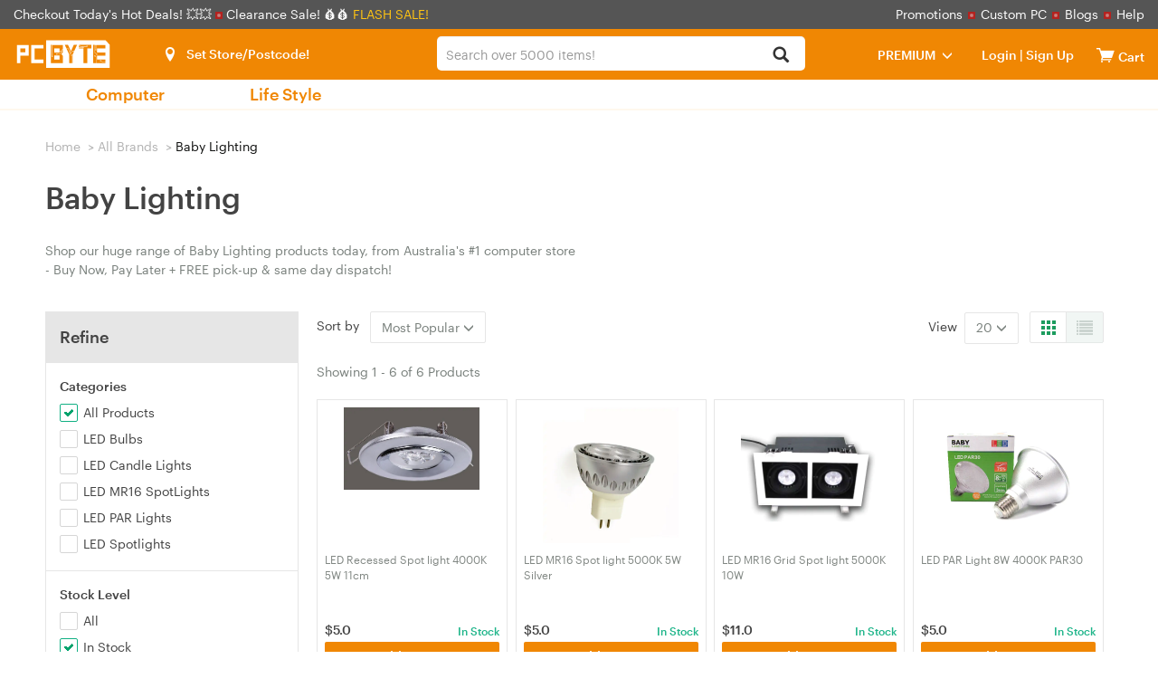

--- FILE ---
content_type: text/html; charset=utf-8
request_url: https://www.pcbyte.com.au/brand/baby-lighting-345
body_size: 35559
content:
<!DOCTYPE html>
<html lang="en-AU">
<head>
    <meta name="Description" content="Shop our huge range of Baby Lighting products today, from Australia's #1 computer store - Buy Now, Pay Later + FREE pick-up &amp; same day dispatch!"/>
    <meta property="og:url" content="https://www.pcbyte.com.au/brand/baby-lighting-345">
    <meta property="og:type" content="website">
    <meta property="og:title" content="Baby Lighting - pcbyte.com.au | Australia's No.1 Computer Store">
    <meta property="og:description" content="Shop our huge range of Baby Lighting products today, from Australia's #1 computer store - Buy Now, Pay Later + FREE pick-up &amp; same day dispatch!">
    <meta property="og:image" content="https://assets.pcbyte.com.au/themes/pcbyte/images/logo_lg.png">
    
<meta charset="utf-8">
<meta http-equiv="X-UA-Compatible" content="IE=edge">
<meta name="viewport" content="width=device-width, initial-scale=1">
<meta http-equiv="Content-Type" content="text/html; charset=utf-8" />
<meta name="renderer" content="webkit">

<script src="https://assets.pcbyte.com.au/js/jquery-3.7.1.min.js?v1763456368"></script>

<script src="https://assets.pcbyte.com.au/themes/pcbyte/bootstrap/js/bootstrap.min.js?v1763456368"></script>


<!--[if lt IE 9]>
<script src="https://assets.pcbyte.com.au/themes/pcbyte/js/html5shiv.min.js?v1763456368"></script>
<![endif]-->

<link href="https://assets.pcbyte.com.au/themes/pcbyte/bootstrap/css/bootstrap.min.css?v1763456368" rel="stylesheet">

    <link href="https://assets.pcbyte.com.au/themes/pcbyte/css_minify/common.min.css?v1763456368" rel="stylesheet">
    <script src="https://assets.pcbyte.com.au/js_minify/header.min.js?v1763456368"></script>


<link rel="preload" type="text/css" href="https://assets.pcbyte.com.au/js/layer/skin/default/layer.css?v=3.0.3303" as="style" />
<script src="https://assets.pcbyte.com.au/js/layer/layer.js?v1763456368"></script>
<link rel="shortcut icon" href="https://assets.pcbyte.com.au/themes/pcbyte/images/favicon.ico" />
<script>
var deploy_version = "v1763456368";
</script>

<script>
var page_uuid = 'c358f6ab-2a19-4601-bfdd-9530b48990b1';
</script>

<script type="text/javascript">
    var enable_aiqua_recommendation = '0';
    // Pre define qg function
    function qg(a,b,c) {
      return;
    }
</script><script src="https://assets.pcbyte.com.au/themes/pcbyte/js/aiqua_recommendation.js?v1763456368"></script>    <title>Baby Lighting - pcbyte.com.au | Australia's No.1 Computer Store</title>
    <link href="https://assets.pcbyte.com.au/themes/pcbyte/css/brand.css?v1.3" rel="stylesheet">
    
    <script src="https://assets.pcbyte.com.au/themes/pcbyte/js/show_more_products.js"></script>
    <link href="https://assets.pcbyte.com.au/themes/pcbyte/css/history.css?v1.3" rel="stylesheet">
    <link href="https://assets.pcbyte.com.au/themes/pcbyte/css/mini-loading.css" rel="stylesheet">
    <link href="https://assets.pcbyte.com.au/themes/pcbyte/css/night.css" rel="stylesheet">
    <script type="application/ld+json">{"@context":"https:\/\/schema.org","@type":"BreadcrumbList","itemListElement":[{"@type":"ListItem","position":1,"name":"All Brands","item":"https:\/\/www.pcbyte.com.au\/brands"},{"@type":"ListItem","position":2,"name":"Baby Lighting","item":"https:\/\/www.pcbyte.com.au\/brand\/baby-lighting-345"}]}</script>
    <script>
        var criteoemail='bc912e6b5d4b26e4b35972dc1ddf13f7';
var umart_user_id = 0;
dataLayer = [{
   "user":{
		   "userLoggedIn":false,
		 }
	}];        dataLayer[0].brandId = "345";
        dataLayer[0].brandName = 'Baby Lighting';
        var brandName = dataLayer[0].brandName;
        (function(w,d,s,l,i){w[l]=w[l]||[];w[l].push({'gtm.start':
new Date().getTime(),event:'gtm.js'});var f=d.getElementsByTagName(s)[0],
        j=d.createElement(s),dl=l!='dataLayer'?'&l='+l:'';j.async=true;j.src=
        'https://www.googletagmanager.com/gtm.js?id='+i+dl;f.parentNode.insertBefore(j,f);
        })(window,document,'script','dataLayer','GTM-WBX88F6J');    </script>
    <link rel="canonical" href="https://www.pcbyte.com.au/brand/baby-lighting-345" />
</head>
<body>
<script>init_css_mode();</script>
<noscript><iframe src="https://www.googletagmanager.com/ns.html?id=GTM-WBX88F6J" height="0" width="0" class="hidden-visibility"></iframe></noscript>


<script>
    var template_path = 'pcbyte';
    var page_name = '';
    var bool_is_checkout2_page = '';
    var source_loader_gif = 'https://assets.pcbyte.com.au/themes/pcbyte/images/loading-icon.gif';
    var var_ship_method = '';
    var is_show_footer_input = '0';
    var aws3_url = 'https://assets.pcbyte.com.au';
    var main_top_bar_height = "32px";
        window.url_base_path = '';
        var app_cart_url = '/' + window.url_base_path + 'cart';
    var app_addtocart_url = '/' + window.url_base_path + 'addtocart.php';
    var app_goods_url = '/' + window.url_base_path + 'goods.php';
</script>
<script src="https://assets.pcbyte.com.au/themes/pcbyte/js_minify/nav.min.js?v1763456368"></script>

 
  
  <div class="navigation">
   <div class="container-fluid nav-top">
       <span class="hello">
           <a href="/hot-deals?promotion=0">Checkout Today's Hot Deals! 💥💥 </a>
           <picture>
               <source srcset="https://assets.pcbyte.com.au/themes/pcbyte/images/dot.webp" type="image/webp">
               <source srcset="https://assets.pcbyte.com.au/themes/pcbyte/images/dot.png" type="image/png">
               <img src="https://assets.pcbyte.com.au/themes/pcbyte/images/dot.png" alt="Dot">
           </picture> <a href='https://www.pcbyte.com.au/clearance-sale'>Clearance Sale! 💰💰 </a>       </span>&nbsp;<span class="head_flashsale"><a href='https://www.pcbyte.com.au/hot-deals?promotion=0-5'>FLASH SALE!</a></span>    <ul class="top-links">
        <li><a href="/promotions">Promotions</a><i>
            <picture>
                <source srcset="https://assets.pcbyte.com.au/themes/pcbyte/images/dot.webp" type="image/webp">
                <source srcset="https://assets.pcbyte.com.au/themes/pcbyte/images/dot.png" type="image/png">
                <img src="https://assets.pcbyte.com.au/themes/pcbyte/images/dot.png" alt="Dot">
            </picture>
        </i></li>
          <li><a href="/product/customise-your-pc-have-pcbyte-build-it-38440">Custom PC</a><i>
              <picture>
                  <source srcset="https://assets.pcbyte.com.au/themes/pcbyte/images/dot.webp" type="image/webp">
                  <source srcset="https://assets.pcbyte.com.au/themes/pcbyte/images/dot.png" type="image/png">
                  <img src="https://assets.pcbyte.com.au/themes/pcbyte/images/dot.png" alt="Dot">
              </picture>
          </i></li>
        <li><a href="/blogs">Blogs</a><i>
            <picture>
                <source srcset="https://assets.pcbyte.com.au/themes/pcbyte/images/dot.webp" type="image/webp">
                <source srcset="https://assets.pcbyte.com.au/themes/pcbyte/images/dot.png" type="image/png">
                <img src="https://assets.pcbyte.com.au/themes/pcbyte/images/dot.png" alt="Dot">
            </picture>
        </i></li>
      <li><a href="/help">Help</a></li>
    </ul>
   </div>
   <div class="container-fluid nav-bar">
       <div class="select-store store_location">  <i class="icon-location"></i><span class="fb current-loc is_deliver">Set Store/Postcode!</span>
<div id="pc_store"></div></div>
     <div class="container-fluid bar-left">
        <label class="media-wap toggle-label" for="toggle-department-menu"><i class="icon-category"></i></label><span class="bar-title"><a href="/">
            <img src="https://assets.pcbyte.com.au/themes/pcbyte/images/pcbyte-logo-white.svg" title="" alt="Logo">
        </a></span>
     </div>
     <div class="bar-right">
       <div class="media-pc">
        <ul>
        <li class="select-store store_location2">
              <i class="icon-location"></i><span class="fb current-loc ">Set Store/Postcode!</span>
<div id="ipad_store"></div>
        </li>
        <li class="premium_drop_down" onclick="window.location.href='/premium'">
            <span class="premium_drop_down_premium">PREMIUM</span><span class="glyphicon glyphicon-menu-down"></span>
            <div class="premium_drop_div">
                <span class="account-arrow"><b class="arrow-2"></b></span>
                <div class="premium-content-box">
                    <div class="account-loading-box">
                        <img src="https://assets.pcbyte.com.au/themes/pcbyte/images/loading-icon.gif">
                    </div>
                </div>
            </div>
        </li>
        <li class="user-account">
          <i class="icon-login"></i><span class="fb"><a href="https://www.pcbyte.com.au/login" rel="noindex">Login</a> |<a href="https://www.pcbyte.com.au/sign-up" rel="noindex"> Sign Up </a></span>
<div class="actionList">
    <span class="account-arrow"><b class="arrow-2"></b></span>
    <div class="account-items">
        <div class="account-loading-box">
            <img src="https://assets.pcbyte.com.au/themes/pcbyte/images/loading-icon.gif">
        </div>
    </div>
</div>        </li>
        <li class="nav-cart">
          <a href="/cart" rel="noindex"  id="nav-cart_a" class="cart-empty" aria-label="View cart"><i class="icon-cart"></i><span class="cart-qty">0</span></a><input type="checkbox" id="control_cartlist_ajax">
           <div class="cartList">
              <span class="cartList-arrow"><b class="arrow-2"></b></span>
              <div class="cartlist-items" id="style-3">
                 <div class="text-center"><img id="loading_img" alt="Loading" /></div>
                 <div class="cartList-items-box"></div>
              </div>
           </div>
           <a href="/cart" aria-label="View cart"><span class="cartw">Cart</span></a>
        </li>
        </ul>
       </div>
       <div class="media-wap">
         <a href="javascript:;" onclick="javascript:pop_store()" class="btn btn-lg ico_btn" aria-label="Select a store"><i class="icon-location"></i></a>
         <a href="/login" class="btn btn-lg ico_btn ico_account_btn" aria-label="Login">
              <svg id="Layer_1" class="icon_users" data-name="Layer 1" xmlns="http://www.w3.org/2000/svg" viewBox="0 0 100 100"><defs><style>.cls-3{ fill:#fff; }</style></defs><path class="cls-3" d="M3.38,50A46.63,46.63,0,1,1,50,96.63,46.62,46.62,0,0,1,3.38,50ZM17,73.66a40.6,40.6,0,0,0,66,0,12.4,12.4,0,0,0-9.31-10.59L67.6,61.55a27.08,27.08,0,0,1-35.2,0l-6.09,1.52A12.4,12.4,0,0,0,17,73.66ZM28.94,41A21.06,21.06,0,1,0,50,19.92,21.06,21.06,0,0,0,28.94,41Z"/></svg>
         </a>
         <a href="/cart" class="btn btn-lg ico_btn ico_cart_btn cart-empty" aria-label="View cart"><i class="icon-cart"></i><span class="cart-qty">0</span></a>
       </div>
     </div>
   </div>
   
      
   <div class="bar-center">
     <div class="form-group umart-search" id="umart-search">
     <form class="mallSearch-form" method="get" name="searchForm" id="searchForm" action="/search.php" onSubmit="return checkSearchForm()">
          <div class="dropdown">
            <button class="btn btn-default dropdown-toggle" type="button" id="dropdownMenu1" data-toggle="dropdown" aria-haspopup="true" aria-expanded="true">
              <span id="dropdown_value">All</span>
              <input name="cat_id" type="hidden" id="dropdown_value_id">
              <span class="caret"></span>
              <div class="clearfix"></div>
            </button>
          </div>
          <input type="text" aria-haspopup="true" role="combobox"  class="form-control input-md search"  name="keywords" id="keyword" maxlength="200" tabindex="9" accesskey="s"  autocomplete="off" placeholder="Search over 5000 items!" value="" >
          <button type="submit" class="glyphicon glyphicon-search search-btn icon-search" aria-label="Search"></button><img id="loading_img" src="https://assets.pcbyte.com.au/themes/pcbyte/images/loading-icon.gif" alt="Loader" />
      </form>
      </div>
   </div>
   
   <div class="search-tips-overlay" id="search-tips-overlay">
           <div class="search-arrow-up"></div>
           <div class="center-block common_width" id="not_found_products">

           </div>
           <div class="center-block common_width products">
               <div class="row">
                   <div class="col-xs-12 col-sm-6">
                       <div id="search_product">

                       </div>
                   </div>
                   <div class="col-xs-12 col-sm-3 category_out">
                        <h5>Search Term in Category</h5>
                        <ul class="category" id="search_category">
                        </ul>
                   </div>
                   <div class="col-xs-12 col-sm-3 category_out">
                        <div class="brands">
                            <h5>Brands</h5>
                            <ul class="category" id="search_brand">
                            </ul>
                        </div>
                       <div class="promo-art" style="display:none">
                           <h5>Promotions</h5>
                           <ul id="search_promoart">

                           </ul>
                       </div>
                   </div>
               </div>
           </div>
       </div>
  </div>

  
  <div class="container-fluid" id="container-fluid-toggle">
  <input type="checkbox" id="toggle-department-menu" class="toggle-department-menu hidden" autocomplete ="off">
  <label for="toggle-department-menu" class="category-overlay hidden-category-overlay"></label>
  <div class="container-fluid categories" id="categories">
      <a href="javascript:void(0)" class="btn btn-success btn-md category-btn hidden-category-btn">Categories<span class="glyphicon glyphicon-menu-down"></span></a>
      <div class="department-menu hidden-department-menu">
        <div class="dropdown_banner">
            <img src="https://assets.pcbyte.com.au/themes/pcbyte/images/empty.png" alt="banner" id="dropdown_banner_1">
        </div>
        <span class="media-pc department-arrow"><b class="arrow-2"></b></span>
        <div class="menu-list">
          <h3 class="media-wap department-title">Categories<label for="toggle-department-menu" class="btn-close"><i class="icon-esc"></i></label></h3>
          <ul class="menu-list_ul">
            <li class="media-wap menu-item" cat_id="store">
             <label class="department-menu__link" for="toggle-sub-menu-store"><i class="icon-location"></i> Select a Store <em class="icon-arrow-right pull-right"></em></label>
            </li>
                                          <li data-url="" class="category-99999 menu-item item-first" cat_id="99999">
                 <label class="department-menu__link" for="toggle-sub-menu-99999"><i class="icon-pc media-wap"></i> <span class="cat-name">Computer</span> <em class="icon-arrow-right pull-right media-wap"></em></label>
                </li>
                                                        <li data-url="" class="category-99998 menu-item last_menu" cat_id="99998">
                 <label class="department-menu__link" for="toggle-sub-menu-99998"><i class="icon-pc media-wap"></i> <span class="cat-name">Life Style</span> <em class="icon-arrow-right pull-right media-wap"></em></label>
                </li>
                                      <li class="media-wap menu-item">
             <a href="/product/customise-your-pc-have-pcbyte-build-it-38440" class="department-menu__link"><i class="icon-pc"></i> PC Builder</a>
            </li>
            <li class="menu-item menu-link hotdeals menu-spec" cat_id="none">
             <a class="menu-a" href="/hot-deals"><i class="media-wap icon-hot"></i> Hot Deals</a>
            </li>
             <li class="media-wap menu-item" cat_id="none">
                 <a class="menu-a" href="https://www.pcbyte.com.au/clearance-sale">Clearance Sale</a>
             </li>            <li class="media-wap menu-item" cat_id="none">
             <a class="menu-a" href="/product/customise-your-pc-have-pcbyte-build-it-38440">Custom PC</a>
            </li>
            <li class="media-wap menu-item" cat_id="none">
              <a class="menu-a" href="/promotions">Promotions</a>
            </li>
            <li class="media-wap menu-item" cat_id="none">
              <a class="menu-a" href="/blogs">Blogs</a>
            </li>
            <li class="menu-item menu-link menu-spec" cat_id="none">
             <a class="menu-a" href="/new-arrivals"> New Arrivals </a>
            </li>
            <li class="menu-item menu-link cat_premium menu-spec" cat_id="none">
             <a class="menu-a" href="/premium"><span>PREMIUM</span></a>
            </li>
            <li class="media-wap menu-item" cat_id="none">
              <a class="menu-a" href="/categories">All Categories</a>
            </li>
            <li class="media-wap menu-item" cat_id="none">
              <a class="menu-a" href="/brands">All Brands</a>
            </li>
                        <li class="media-wap menu-item">
             <a href="/help" class="department-menu__link">Help</a>
            </li>
            <li class="media-wap menu-item">
             <a href="mailto: support@pcbyte.com.au" class="department-menu__link">Contact</a>
            </li>
                                    <li class="menu-item media-pc menu-link menu-spec" cat_id="none">
             <a class="menu-a" href="/categories" target="_blank">All Categories<em class="new-win"></em></a>
            </li>
            <li class="menu-item media-pc menu-link menu-spec" cat_id="none">
             <a class="menu-a" href="/brands" target="_blank">All Brands<em class="new-win"></em></a>
            </li>
          </ul>
        </div>
        <input type="checkbox" id="toggle-sub-menu-0" name="sub_menu_layer" class="pop-sub-menu toggle-sub-menu hidden" autocomplete="off">
        <div class="media-wap sub-menu-list menu_layer_box" id="cat_0">
          <div class="back-main media-wap"><i class="icon-arrow-left"></i>Back to Main Menu</div>
          <div class="media-wap blank50"></div>
          <div class="sub-menu-content"></div>
        </div>
        <input type="checkbox" id="toggle-sub-menu-a" name="sub_menu_layer-a" class="pop-sub-menu toggle-sub-menu hidden" autocomplete="off">
        <div class="media-wap sub-menu-list menu_layer_box" id="cat_a">
          <div class="back-main media-wap"><i class="icon-arrow-left"></i>Back to Main Menu</div>
          <div class="media-wap blank50"></div>
          <div class="sub-menu-content"></div>
        </div>
        <input type="checkbox" id="toggle-sub-menu-b" name="sub_menu_layer-b" class="pop-sub-menu toggle-sub-menu hidden" autocomplete="off">
        <div class="media-wap sub-menu-list menu_layer_box" id="cat_b">
          <div class="back-main media-wap"><i class="icon-arrow-left"></i>Back to Main Menu</div>
          <div class="media-wap blank50"></div>
          <div class="sub-menu-content"></div>
        </div>
        <div class="sub-menu-list toggle-menu-list" id="cat_none"></div>
        <input type="radio" id="toggle-sub-menu-store" name="sub_menu" class="toggle-sub-menu hidden">
        <div class="sub-menu-list toggle-menu-list" id="cat_store">
          <div class="back-main media-wap"><i class="icon-arrow-left"></i>Back to Main Menu</div>
          <div class="media-wap blank50"></div>
          <div class="media-wap toggle-menu-title"><a href="javascript:void(0);"><i class="icon-location location-items"></i>Select A Store</a></div>
            <div id="mobie_store"></div>
        </div>
                        <input type="radio" id="toggle-sub-menu-99999" name="sub_menu" class="toggle-sub-menu hidden">
        <div class="sub-menu-list toggle-menu-list clearfix" id="cat_99999">
          <div class="back-main media-wap"><i class="icon-arrow-left"></i>Back to Main Menu</div>
          <div class="media-wap blank50"></div>
          <div class="media-wap toggle-menu-title"><a href="/"><i class="icon-pc"></i>Computer</a></div>
                    <div class="sub-menu-item first-item menu-layer">
            <h5>
            <a href="/laptops-computers/apple-383" class="department-menu__link">Apple</a>
            </h5>
            <div class="sub-content">
                        <div class="media-wap back-parent sub-hidden"><label for="toggle-sub-menu-0" class="department-menu__link"><i class="icon-arrow-left"></i>Computer</label></div>
            <div class="media-wap toggle-menu-title sub-hidden"><a href="javascript:void(0);">Apple</a></div>
                        <ul class="menuAim">
                            <li class="sub-hidden"><a href="/laptops-computers/apple-383" class="department-menu__link">View All Apple</a></li>
                                                        <li class="ordinary_second-sub"><a href="/laptops-computers/apple/apple-accessories-161">Apple Accessories</a></li>
                                                        <li class="ordinary_second-sub"><a href="/laptops-computers/apple/apple-airpods-1093">Apple AirPods</a></li>
                                                        <li class="ordinary_second-sub"><a href="/laptops-computers/apple/apple-mac-mini-388">Apple Mac Mini</a></li>
                                                        <li class="ordinary_second-sub"><a href="/laptops-computers/apple/apple-mac-pro-389">Apple Mac Pro</a></li>
                                                        <li class="ordinary_second-sub"><a href="/laptops-computers/apple/apple-mac-studio-1092">Apple Mac Studio</a></li>
                                                        <li class="ordinary_second-sub"><a href="/laptops-computers/apple/apple-macbooks-1164">Apple MacBooks</a></li>
                                                        <li class="ordinary_second-sub"><a href="/laptops-computers/apple/apple-tv-883">Apple TV</a></li>
                                                        <li class="ordinary_second-sub"><a href="/laptops-computers/apple/apple-imac-385">Apple iMac</a></li>
                                                        <li class="ordinary_second-sub"><a href="/laptops-computers/apple/apple-ipad-880">Apple iPad</a></li>
                                                        <li class="ordinary_second-sub"><a href="/laptops-computers/apple/apple-ipad-air-mini-881">Apple iPad Air & Mini</a></li>
                                                        <li class="ordinary_second-sub"><a href="/laptops-computers/apple/apple-ipad-pro-882">Apple iPad Pro</a></li>
                                        </ul>
            </div>
          </div>
                    <div class="sub-menu-item menu-layer">
            <h5>
            <a href="/laptops-computers/desktop-computers-612" class="department-menu__link">Desktop Computers</a>
            </h5>
            <div class="sub-content">
                        <div class="media-wap back-parent sub-hidden"><label for="toggle-sub-menu-0" class="department-menu__link"><i class="icon-arrow-left"></i>Computer</label></div>
            <div class="media-wap toggle-menu-title sub-hidden"><a href="javascript:void(0);">Desktop Computers</a></div>
                        <ul class="menuAim">
                            <li class="sub-hidden"><a href="/laptops-computers/desktop-computers-612" class="department-menu__link">View All Desktop Computers</a></li>
                                                        <li class="ordinary_second-sub"><a href="/laptops-computers/desktop-computers/branded-desktop-pcs-92">Branded Desktop PCs</a></li>
                                                        <li class="ordinary_second-sub"><a href="/laptops-computers/desktop-computers/branded-gaming-pcs-729">Branded Gaming PCs</a></li>
                                                        <li class="ordinary_second-sub"><a href="/laptops-computers/desktop-computers/gaming-pcs-ready2go-466">Gaming PCs Ready2Go</a></li>
                                                        <li class="ordinary_second-sub"><a href="/laptops-computers/desktop-computers/office-home-mini-pc-582">Office / Home / Mini PC</a></li>
                                                        <li class="ordinary_second-sub"><a href="/laptops-computers/desktop-computers/servers-86">Servers</a></li>
                                        </ul>
            </div>
          </div>
                    <div class="sub-menu-item menu-layer">
            <h5>
            <a href="/laptops-computers/laptops/laptops-by-brands-1198" class="department-menu__link">Laptops</a>
            </h5>
            <div class="sub-content">
                        <div class="media-wap back-parent sub-hidden"><label for="toggle-sub-menu-0" class="department-menu__link"><i class="icon-arrow-left"></i>Computer</label></div>
            <div class="media-wap toggle-menu-title sub-hidden"><a href="javascript:void(0);">Laptops</a></div>
                        <ul class="menuAim">
                            <li class="sub-hidden"><a href="/laptops-computers/laptops/laptops-by-brands-1198" class="department-menu__link">View All Laptops</a></li>
                                                        <li class="ordinary_second-sub"><a href="/laptops-computers/laptops/laptops-by-brands/acer-laptops-943">Acer Laptops</a></li>
                                                        <li class="ordinary_second-sub"><a href="/laptops-computers/laptops/laptops-by-brands/asus-laptops-944">Asus Laptops</a></li>
                                                        <li class="ordinary_second-sub"><a href="/laptops-computers/laptops/laptops-by-brands/dell-laptops-945">Dell Laptops</a></li>
                                                        <li class="ordinary_second-sub"><a href="/laptops-computers/laptops/laptops-by-brands/extended-warranties-986">Extended Warranties</a></li>
                                                        <li class="ordinary_second-sub"><a href="/laptops-computers/laptops/laptops-by-brands/gigabyte-laptops-947">Gigabyte Laptops</a></li>
                                                        <li class="ordinary_second-sub"><a href="/laptops-computers/laptops/laptops-by-brands/hp-laptops-948">HP Laptops</a></li>
                                                        <li class="ordinary_second-sub"><a href="/laptops-computers/laptops/laptops-by-brands/infinity-laptops-953">Infinity Laptops</a></li>
                                                        <li class="ordinary_second-sub"><a href="/laptops-computers/laptops/laptops-by-brands/lg-laptops-1407">LG Laptops</a></li>
                                                        <li class="ordinary_second-sub"><a href="/laptops-computers/laptops/laptops-by-brands/lenovo-laptops-949">Lenovo Laptops</a></li>
                                                        <li class="ordinary_second-sub"><a href="/laptops-computers/laptops/laptops-by-brands/msi-laptops-951">MSI Laptops</a></li>
                                                        <li class="ordinary_second-sub"><a href="/laptops-computers/laptops/laptops-by-brands/panasonic-laptops-946">Panasonic Laptops</a></li>
                                                        <li class="ordinary_second-sub"><a href="/laptops-computers/laptops/laptops-by-brands/razer-laptops-952">Razer Laptops</a></li>
                                                        <li class="ordinary_second-sub"><a href="/laptops-computers/laptops/laptops-by-brands/tablets-584">Tablets</a></li>
                                        </ul>
            </div>
          </div>
                    <div class="sub-menu-item menu-layer">
            <h5>
            <a href="/pc-parts/computer-parts/cpu-processors-611" class="department-menu__link">CPU Processors</a>
            </h5>
            <div class="sub-content">
                        <div class="media-wap back-parent sub-hidden"><label for="toggle-sub-menu-0" class="department-menu__link"><i class="icon-arrow-left"></i>Computer</label></div>
            <div class="media-wap toggle-menu-title sub-hidden"><a href="javascript:void(0);">CPU Processors</a></div>
                        <ul class="menuAim">
                            <li class="sub-hidden"><a href="/pc-parts/computer-parts/cpu-processors-611" class="department-menu__link">View All CPU Processors</a></li>
                                                        <li class="ordinary_second-sub"><a href="/pc-parts/computer-parts/cpu-processors/amd-cpu-646">AMD CPU</a></li>
                                                        <li class="ordinary_second-sub"><a href="/pc-parts/computer-parts/cpu-processors/intel-cpu-645">Intel CPU</a></li>
                                        </ul>
            </div>
          </div>
                    <div class="sub-menu-item menu-layer">
            <h5>
            <a href="/pc-parts/pc-accessories/cables-62" class="department-menu__link">Cables</a>
            </h5>
            <div class="sub-content">
                        <div class="media-wap back-parent sub-hidden"><label for="toggle-sub-menu-0" class="department-menu__link"><i class="icon-arrow-left"></i>Computer</label></div>
            <div class="media-wap toggle-menu-title sub-hidden"><a href="javascript:void(0);">Cables</a></div>
                        <ul class="menuAim">
                            <li class="sub-hidden"><a href="/pc-parts/pc-accessories/cables-62" class="department-menu__link">View All Cables</a></li>
                                                        <li class="ordinary_second-sub"><a href="/pc-parts/pc-accessories/cables/audio-cables-730">Audio Cables</a></li>
                                                        <li class="ordinary_second-sub"><a href="/pc-parts/pc-accessories/cables/dvi-cables-721">DVI Cables</a></li>
                                                        <li class="ordinary_second-sub"><a href="/pc-parts/pc-accessories/cables/displayport-cables-732">DisplayPort Cables</a></li>
                                                        <li class="ordinary_second-sub"><a href="/pc-parts/pc-accessories/cables/fiber-cables-1390">Fiber Cables</a></li>
                                                        <li class="ordinary_second-sub"><a href="/pc-parts/pc-accessories/cables/firewire-cables-733">Firewire Cables</a></li>
                                                        <li class="ordinary_second-sub"><a href="/pc-parts/pc-accessories/cables/hdmi-cables-722">HDMI Cables</a></li>
                                                        <li class="ordinary_second-sub"><a href="/pc-parts/pc-accessories/cables/internal-power-cables-723">Internal Power Cables</a></li>
                                                        <li class="ordinary_second-sub"><a href="/pc-parts/pc-accessories/cables/network-cables-724">Network Cables</a></li>
                                                        <li class="ordinary_second-sub"><a href="/pc-parts/pc-accessories/cables/power-cables-725">Power Cables</a></li>
                                                        <li class="ordinary_second-sub"><a href="/pc-parts/pc-accessories/cables/powerboards-and-adapters-1071">Powerboards and Adapters</a></li>
                                                        <li class="ordinary_second-sub"><a href="/pc-parts/pc-accessories/cables/sata-cables-726">SATA Cables</a></li>
                                                        <li class="ordinary_second-sub"><a href="/pc-parts/pc-accessories/cables/usb-cables-727">USB Cables</a></li>
                                                        <li class="ordinary_second-sub"><a href="/pc-parts/pc-accessories/cables/vga-cables-728">VGA Cables</a></li>
                                        </ul>
            </div>
          </div>
                    <div class="sub-menu-item menu-layer">
            <h5>
            <a href="/mobile-phones-digital/cameras-lmaging-22" class="department-menu__link">Cameras & lmaging</a>
            </h5>
            <div class="sub-content">
                        <div class="media-wap back-parent sub-hidden"><label for="toggle-sub-menu-0" class="department-menu__link"><i class="icon-arrow-left"></i>Computer</label></div>
            <div class="media-wap toggle-menu-title sub-hidden"><a href="javascript:void(0);">Cameras & lmaging</a></div>
                        <ul class="menuAim">
                            <li class="sub-hidden"><a href="/mobile-phones-digital/cameras-lmaging-22" class="department-menu__link">View All Cameras & lmaging</a></li>
                                                        <li class="ordinary_second-sub"><a href="/mobile-phones-digital/cameras-lmaging/action-camera-516">Action Camera</a></li>
                                                        <li class="ordinary_second-sub"><a href="/mobile-phones-digital/cameras-lmaging/camera-lens-512">Camera Lens</a></li>
                                                        <li class="ordinary_second-sub"><a href="/mobile-phones-digital/cameras-lmaging/dash-cams-509">Dash Cams</a></li>
                                                        <li class="ordinary_second-sub"><a href="/mobile-phones-digital/cameras-lmaging/digital-camera-507">Digital Camera</a></li>
                                                        <li class="ordinary_second-sub"><a href="/mobile-phones-digital/cameras-lmaging/instant-camera-545">Instant Camera</a></li>
                                                        <li class="ordinary_second-sub"><a href="/mobile-phones-digital/cameras-lmaging/security-cameras-510">Security Cameras</a></li>
                                                        <li class="ordinary_second-sub"><a href="/mobile-phones-digital/cameras-lmaging/web-cams-508">Web Cams</a></li>
                                        </ul>
            </div>
          </div>
                    <div class="sub-menu-item menu-layer">
            <h5>
            <a href="/pc-parts/computer-parts/cases-139" class="department-menu__link">Cases</a>
            </h5>
            <div class="sub-content">
                        <div class="media-wap back-parent sub-hidden"><label for="toggle-sub-menu-0" class="department-menu__link"><i class="icon-arrow-left"></i>Computer</label></div>
            <div class="media-wap toggle-menu-title sub-hidden"><a href="javascript:void(0);">Cases</a></div>
                        <ul class="menuAim">
                            <li class="sub-hidden"><a href="/pc-parts/computer-parts/cases-139" class="department-menu__link">View All Cases</a></li>
                                                        <li class="ordinary_second-sub"><a href="/pc-parts/computer-parts/cases/antec-cases-885">Antec Cases</a></li>
                                                        <li class="ordinary_second-sub"><a href="/pc-parts/computer-parts/cases/azza-cases-1059">Azza Cases</a></li>
                                                        <li class="ordinary_second-sub"><a href="/pc-parts/computer-parts/cases/be-quiet-cases-1061">Be Quiet! Cases</a></li>
                                                        <li class="ordinary_second-sub"><a href="/pc-parts/computer-parts/cases/case-accessories-719">Case Accessories</a></li>
                                                        <li class="ordinary_second-sub"><a href="/pc-parts/computer-parts/cases/case-modding-887">Case Modding</a></li>
                                                        <li class="ordinary_second-sub"><a href="/pc-parts/computer-parts/cases/cooler-master-cases-888">Cooler Master Cases</a></li>
                                                        <li class="ordinary_second-sub"><a href="/pc-parts/computer-parts/cases/corsair-cases-889">Corsair Cases</a></li>
                                                        <li class="ordinary_second-sub"><a href="/pc-parts/computer-parts/cases/darkflash-cases-1397">DarkFlash Cases</a></li>
                                                        <li class="ordinary_second-sub"><a href="/pc-parts/computer-parts/cases/deepcool-cases-1073">Deepcool Cases</a></li>
                                                        <li class="ordinary_second-sub"><a href="/pc-parts/computer-parts/cases/fractal-design-cases-891">Fractal Design Cases</a></li>
                                                        <li class="ordinary_second-sub"><a href="/pc-parts/computer-parts/cases/gamemax-1158">GameMax</a></li>
                                                        <li class="ordinary_second-sub"><a href="/pc-parts/computer-parts/cases/generic-cases-892">Generic Cases</a></li>
                                                        <li class="ordinary_second-sub"><a href="/pc-parts/computer-parts/cases/inwin-cases-894">INWIN Cases</a></li>
                                                        <li class="ordinary_second-sub"><a href="/pc-parts/computer-parts/cases/lian-li-cases-1072">Lian Li Cases</a></li>
                                                        <li class="ordinary_second-sub"><a href="/pc-parts/computer-parts/cases/msi-cases-1101">MSI Cases</a></li>
                                                        <li class="ordinary_second-sub"><a href="/pc-parts/computer-parts/cases/nzxt-cases-896">NZXT Cases</a></li>
                                                        <li class="ordinary_second-sub"><a href="/pc-parts/computer-parts/cases/okinos-cases-1393">Okinos Cases</a></li>
                                                        <li class="ordinary_second-sub"><a href="/pc-parts/computer-parts/cases/server-cases-897">Server Cases</a></li>
                                                        <li class="ordinary_second-sub"><a href="/pc-parts/computer-parts/cases/silverstone-cases-898">Silverstone Cases</a></li>
                                                        <li class="ordinary_second-sub"><a href="/pc-parts/computer-parts/cases/tryx-cases-1382">TRYX Cases</a></li>
                                                        <li class="ordinary_second-sub"><a href="/pc-parts/computer-parts/cases/thermaltake-cases-899">Thermaltake Cases</a></li>
                                        </ul>
            </div>
          </div>
                    <div class="sub-menu-item menu-layer">
            <h5>
            <a href="/pc-parts/computer-parts/cooling-191" class="department-menu__link">Cooling</a>
            </h5>
            <div class="sub-content">
                        <div class="media-wap back-parent sub-hidden"><label for="toggle-sub-menu-0" class="department-menu__link"><i class="icon-arrow-left"></i>Computer</label></div>
            <div class="media-wap toggle-menu-title sub-hidden"><a href="javascript:void(0);">Cooling</a></div>
                        <ul class="menuAim">
                            <li class="sub-hidden"><a href="/pc-parts/computer-parts/cooling-191" class="department-menu__link">View All Cooling</a></li>
                                                        <li class="ordinary_second-sub"><a href="/pc-parts/computer-parts/cooling/cpu-cooling-670">CPU Cooling</a></li>
                                                        <li class="ordinary_second-sub"><a href="/pc-parts/computer-parts/cooling/thermal-paste-671">Thermal Paste</a></li>
                                        </ul>
            </div>
          </div>
                    <div class="sub-menu-item menu-layer">
            <h5>
            <a href="/mobile-phones-digital/digital-accessories-1285" class="department-menu__link">Digital Accessories</a>
            </h5>
            <div class="sub-content">
                        <div class="media-wap back-parent sub-hidden"><label for="toggle-sub-menu-0" class="department-menu__link"><i class="icon-arrow-left"></i>Computer</label></div>
            <div class="media-wap toggle-menu-title sub-hidden"><a href="javascript:void(0);">Digital Accessories</a></div>
                        <ul class="menuAim">
                            <li class="sub-hidden"><a href="/mobile-phones-digital/digital-accessories-1285" class="department-menu__link">View All Digital Accessories</a></li>
                                                        <li class="ordinary_second-sub"><a href="/mobile-phones-digital/digital-accessories/action-camera-accessories-1313">Action Camera Accessories</a></li>
                                                        <li class="ordinary_second-sub"><a href="/mobile-phones-digital/digital-accessories/batteries-charger-1312">Batteries/Charger</a></li>
                                                        <li class="ordinary_second-sub"><a href="/mobile-phones-digital/digital-accessories/camera-bag-1304">Camera Bag</a></li>
                                                        <li class="ordinary_second-sub"><a href="/mobile-phones-digital/digital-accessories/camera-cleaning-screen-protector-1308">Camera Cleaning/Screen Protector</a></li>
                                                        <li class="ordinary_second-sub"><a href="/mobile-phones-digital/digital-accessories/card-reader-874">Card Reader</a></li>
                                                        <li class="ordinary_second-sub"><a href="/mobile-phones-digital/digital-accessories/filters-flash-grip-1306">Filters/Flash/Grip</a></li>
                                                        <li class="ordinary_second-sub"><a href="/mobile-phones-digital/digital-accessories/headphone-accessories-1315">Headphone Accessories</a></li>
                                                        <li class="ordinary_second-sub"><a href="/mobile-phones-digital/digital-accessories/lens-accessories-1310">Lens Accessories</a></li>
                                                        <li class="ordinary_second-sub"><a href="/mobile-phones-digital/digital-accessories/smartwatch-accessories-1316">Smartwatch Accessories</a></li>
                                                        <li class="ordinary_second-sub"><a href="/mobile-phones-digital/digital-accessories/tripod-gimbal-1303">Tripod/Gimbal</a></li>
                                        </ul>
            </div>
          </div>
                    <div class="sub-menu-item menu-layer">
            <h5>
            <a href="/pc-parts/computer-parts/fans-and-accessories-669" class="department-menu__link">Fans and Accessories</a>
            </h5>
            <div class="sub-content">
                        <div class="media-wap back-parent sub-hidden"><label for="toggle-sub-menu-0" class="department-menu__link"><i class="icon-arrow-left"></i>Computer</label></div>
            <div class="media-wap toggle-menu-title sub-hidden"><a href="javascript:void(0);">Fans and Accessories</a></div>
                        <ul class="menuAim">
                            <li class="sub-hidden"><a href="/pc-parts/computer-parts/fans-and-accessories-669" class="department-menu__link">View All Fans and Accessories</a></li>
                                                        <li class="ordinary_second-sub"><a href="/pc-parts/computer-parts/fans-and-accessories/120mm-case-fans-903">120mm Case Fans</a></li>
                                                        <li class="ordinary_second-sub"><a href="/pc-parts/computer-parts/fans-and-accessories/140mm-case-fans-904">140mm Case Fans</a></li>
                                                        <li class="ordinary_second-sub"><a href="/pc-parts/computer-parts/fans-and-accessories/200mm-case-fans-906">200mm Case Fans</a></li>
                                                        <li class="ordinary_second-sub"><a href="/pc-parts/computer-parts/fans-and-accessories/240mm-case-fans-1383">240mm Case Fans</a></li>
                                                        <li class="ordinary_second-sub"><a href="/pc-parts/computer-parts/fans-and-accessories/40mm-case-fans-900">40mm Case Fans</a></li>
                                                        <li class="ordinary_second-sub"><a href="/pc-parts/computer-parts/fans-and-accessories/60mm-case-fans-1172">60mm Case Fans</a></li>
                                                        <li class="ordinary_second-sub"><a href="/pc-parts/computer-parts/fans-and-accessories/80mm-case-fans-901">80mm Case Fans</a></li>
                                                        <li class="ordinary_second-sub"><a href="/pc-parts/computer-parts/fans-and-accessories/92mm-case-fans-902">92mm Case Fans</a></li>
                                                        <li class="ordinary_second-sub"><a href="/pc-parts/computer-parts/fans-and-accessories/fan-accessories-908">Fan Accessories</a></li>
                                                        <li class="ordinary_second-sub"><a href="/pc-parts/computer-parts/fans-and-accessories/fan-controller-909">Fan Controller</a></li>
                                        </ul>
            </div>
          </div>
                    <div class="sub-menu-item menu-layer">
            <h5>
            <a href="/laptops-computers/gaming-563" class="department-menu__link">Gaming</a>
            </h5>
            <div class="sub-content">
                        <div class="media-wap back-parent sub-hidden"><label for="toggle-sub-menu-0" class="department-menu__link"><i class="icon-arrow-left"></i>Computer</label></div>
            <div class="media-wap toggle-menu-title sub-hidden"><a href="javascript:void(0);">Gaming</a></div>
                        <ul class="menuAim">
                            <li class="sub-hidden"><a href="/laptops-computers/gaming-563" class="department-menu__link">View All Gaming</a></li>
                                                        <li class="ordinary_second-sub"><a href="/laptops-computers/gaming/gaming-apparel-599">Gaming Apparel</a></li>
                                                        <li class="ordinary_second-sub"><a href="/laptops-computers/gaming/gaming-chairs-503">Gaming Chairs</a></li>
                                                        <li class="ordinary_second-sub"><a href="/laptops-computers/gaming/gaming-controllers-910">Gaming Controllers</a></li>
                                                        <li class="ordinary_second-sub"><a href="/laptops-computers/gaming/gaming-desks-311">Gaming Desks</a></li>
                                                        <li class="ordinary_second-sub"><a href="/laptops-computers/gaming/racing-simulators-1381">Racing Simulators</a></li>
                                                        <li class="ordinary_second-sub"><a href="/laptops-computers/gaming/video-games-consoles-567">Video Games & Consoles</a></li>
                                        </ul>
            </div>
          </div>
                    <div class="sub-menu-item menu-layer">
            <h5>
            <a href="/pc-parts/computer-parts/graphics-cards-gpu-610" class="department-menu__link">Graphics Cards / GPU</a>
            </h5>
            <div class="sub-content">
                        <div class="media-wap back-parent sub-hidden"><label for="toggle-sub-menu-0" class="department-menu__link"><i class="icon-arrow-left"></i>Computer</label></div>
            <div class="media-wap toggle-menu-title sub-hidden"><a href="javascript:void(0);">Graphics Cards / GPU</a></div>
                        <ul class="menuAim">
                            <li class="sub-hidden"><a href="/pc-parts/computer-parts/graphics-cards-gpu-610" class="department-menu__link">View All Graphics Cards / GPU</a></li>
                                                        <li class="ordinary_second-sub"><a href="/pc-parts/computer-parts/graphics-cards-gpu/gpu-accessories-933">GPU Accessories</a></li>
                                                        <li class="ordinary_second-sub"><a href="/pc-parts/computer-parts/graphics-cards-gpu/geforce-gt-1030-925">GeForce GT 1030</a></li>
                                                        <li class="ordinary_second-sub"><a href="/pc-parts/computer-parts/graphics-cards-gpu/geforce-gt-710-720-730-924">GeForce GT 710/720/730</a></li>
                                                        <li class="ordinary_second-sub"><a href="/pc-parts/computer-parts/graphics-cards-gpu/geforce-gtx-1050-926">GeForce GTX 1050</a></li>
                                                        <li class="ordinary_second-sub"><a href="/pc-parts/computer-parts/graphics-cards-gpu/geforce-gtx-1650-1045">GeForce GTX 1650</a></li>
                                                        <li class="ordinary_second-sub"><a href="/pc-parts/computer-parts/graphics-cards-gpu/geforce-gtx-1650-super-1057">GeForce GTX 1650 Super</a></li>
                                                        <li class="ordinary_second-sub"><a href="/pc-parts/computer-parts/graphics-cards-gpu/geforce-gtx-1660-1037">GeForce GTX 1660</a></li>
                                                        <li class="ordinary_second-sub"><a href="/pc-parts/computer-parts/graphics-cards-gpu/geforce-rtx-3050-1091">GeForce RTX 3050</a></li>
                                                        <li class="ordinary_second-sub"><a href="/pc-parts/computer-parts/graphics-cards-gpu/geforce-rtx-3060-1074">GeForce RTX 3060</a></li>
                                                        <li class="ordinary_second-sub"><a href="/pc-parts/computer-parts/graphics-cards-gpu/geforce-rtx-3070-1065">GeForce RTX 3070</a></li>
                                                        <li class="ordinary_second-sub"><a href="/pc-parts/computer-parts/graphics-cards-gpu/geforce-rtx-3070-ti-1078">GeForce RTX 3070 Ti</a></li>
                                                        <li class="ordinary_second-sub"><a href="/pc-parts/computer-parts/graphics-cards-gpu/geforce-rtx-4060-1141">GeForce RTX 4060</a></li>
                                                        <li class="ordinary_second-sub"><a href="/pc-parts/computer-parts/graphics-cards-gpu/geforce-rtx-4060-ti-1134">GeForce RTX 4060 Ti</a></li>
                                                        <li class="ordinary_second-sub"><a href="/pc-parts/computer-parts/graphics-cards-gpu/geforce-rtx-4070-1129">GeForce RTX 4070</a></li>
                                                        <li class="ordinary_second-sub"><a href="/pc-parts/computer-parts/graphics-cards-gpu/geforce-rtx-4070-super-1166">GeForce RTX 4070 Super</a></li>
                                                        <li class="ordinary_second-sub"><a href="/pc-parts/computer-parts/graphics-cards-gpu/geforce-rtx-4070-ti-1125">GeForce RTX 4070 Ti</a></li>
                                                        <li class="ordinary_second-sub"><a href="/pc-parts/computer-parts/graphics-cards-gpu/geforce-rtx-4070-ti-super-1167">GeForce RTX 4070 Ti Super</a></li>
                                                        <li class="ordinary_second-sub"><a href="/pc-parts/computer-parts/graphics-cards-gpu/geforce-rtx-5050-1400">GeForce RTX 5050</a></li>
                                                        <li class="ordinary_second-sub"><a href="/pc-parts/computer-parts/graphics-cards-gpu/geforce-rtx-5060-1396">GeForce RTX 5060</a></li>
                                                        <li class="ordinary_second-sub"><a href="/pc-parts/computer-parts/graphics-cards-gpu/geforce-rtx-5060-ti-1395">GeForce RTX 5060 Ti</a></li>
                                                        <li class="ordinary_second-sub"><a href="/pc-parts/computer-parts/graphics-cards-gpu/geforce-rtx-5070-1388">GeForce RTX 5070</a></li>
                                                        <li class="ordinary_second-sub"><a href="/pc-parts/computer-parts/graphics-cards-gpu/geforce-rtx-5070-ti-1387">GeForce RTX 5070 Ti</a></li>
                                                        <li class="ordinary_second-sub"><a href="/pc-parts/computer-parts/graphics-cards-gpu/geforce-rtx-5080-1385">GeForce RTX 5080</a></li>
                                                        <li class="ordinary_second-sub"><a href="/pc-parts/computer-parts/graphics-cards-gpu/geforce-rtx-5090-1386">GeForce RTX 5090</a></li>
                                                        <li class="ordinary_second-sub"><a href="/pc-parts/computer-parts/graphics-cards-gpu/intel-arc-b580-1384">Intel Arc B580</a></li>
                                                        <li class="ordinary_second-sub"><a href="/pc-parts/computer-parts/graphics-cards-gpu/radeon-rx-6500-xt-1090">Radeon RX 6500 XT</a></li>
                                                        <li class="ordinary_second-sub"><a href="/pc-parts/computer-parts/graphics-cards-gpu/radeon-rx-6600-1084">Radeon RX 6600</a></li>
                                                        <li class="ordinary_second-sub"><a href="/pc-parts/computer-parts/graphics-cards-gpu/radeon-rx-6600-xt-1079">Radeon RX 6600 XT</a></li>
                                                        <li class="ordinary_second-sub"><a href="/pc-parts/computer-parts/graphics-cards-gpu/radeon-rx-6900-xt-1069">Radeon RX 6900 XT</a></li>
                                                        <li class="ordinary_second-sub"><a href="/pc-parts/computer-parts/graphics-cards-gpu/radeon-rx-7600-1135">Radeon RX 7600</a></li>
                                                        <li class="ordinary_second-sub"><a href="/pc-parts/computer-parts/graphics-cards-gpu/radeon-rx-7700-xt-1143">Radeon RX 7700 XT</a></li>
                                                        <li class="ordinary_second-sub"><a href="/pc-parts/computer-parts/graphics-cards-gpu/radeon-rx-7900-xt-1123">Radeon RX 7900 XT</a></li>
                                                        <li class="ordinary_second-sub"><a href="/pc-parts/computer-parts/graphics-cards-gpu/radeon-rx-7900-xtx-1124">Radeon RX 7900 XTX</a></li>
                                                        <li class="ordinary_second-sub"><a href="/pc-parts/computer-parts/graphics-cards-gpu/radeon-rx-9060-xt-1398">Radeon RX 9060 XT</a></li>
                                                        <li class="ordinary_second-sub"><a href="/pc-parts/computer-parts/graphics-cards-gpu/radeon-rx-9070-1391">Radeon RX 9070</a></li>
                                                        <li class="ordinary_second-sub"><a href="/pc-parts/computer-parts/graphics-cards-gpu/radeon-rx-9070-xt-1392">Radeon RX 9070 XT</a></li>
                                                        <li class="ordinary_second-sub"><a href="/pc-parts/computer-parts/graphics-cards-gpu/workstation-graphics-cards-674">Workstation Graphics Cards</a></li>
                                        </ul>
            </div>
          </div>
                    <div class="sub-menu-item menu-layer">
            <h5>
            <a href="/pc-parts/storage-devices/hard-drives-hdd-127" class="department-menu__link">Hard Drives / HDD / SSD</a>
            </h5>
            <div class="sub-content">
                        <div class="media-wap back-parent sub-hidden"><label for="toggle-sub-menu-0" class="department-menu__link"><i class="icon-arrow-left"></i>Computer</label></div>
            <div class="media-wap toggle-menu-title sub-hidden"><a href="javascript:void(0);">Hard Drives / HDD / SSD</a></div>
                        <ul class="menuAim">
                            <li class="sub-hidden"><a href="/pc-parts/storage-devices/hard-drives-hdd-127" class="department-menu__link">View All Hard Drives / HDD / SSD</a></li>
                                                        <li class="ordinary_second-sub"><a href="/pc-parts/storage-devices/hard-drives-hdd/desktop-hard-drives-656">Desktop Hard Drives</a></li>
                                                        <li class="ordinary_second-sub"><a href="/pc-parts/storage-devices/external-hard-drives-131">External Hard Drives</a></li>
                                                        <li class="ordinary_second-sub"><a href="/pc-parts/storage-devices/external-ssd-hard-drives-987">External SSD Hard Drives</a></li>
                                                        <li class="ordinary_second-sub"><a href="/pc-parts/storage-devices/hard-drives-hdd/laptop-hard-drives-654">Laptop Hard Drives</a></li>
                                                        <li class="ordinary_second-sub"><a href="/pc-parts/storage-devices/ssd-hard-drives-580">SSD Hard Drives</a></li>
                                        </ul>
            </div>
          </div>
                    <div class="sub-menu-item">
            <h5>
            <a href="/pc-parts/peripherals/headphones-147" class="department-menu__link">Headphones</a>
            </h5>
            <div class="sub-content">
                        <ul class="menuAim">
                                        </ul>
            </div>
          </div>
                    <div class="sub-menu-item menu-layer">
            <h5>
            <a href="/pc-parts/peripherals/keyboards-40" class="department-menu__link">Keyboards</a>
            </h5>
            <div class="sub-content">
                        <div class="media-wap back-parent sub-hidden"><label for="toggle-sub-menu-0" class="department-menu__link"><i class="icon-arrow-left"></i>Computer</label></div>
            <div class="media-wap toggle-menu-title sub-hidden"><a href="javascript:void(0);">Keyboards</a></div>
                        <ul class="menuAim">
                            <li class="sub-hidden"><a href="/pc-parts/peripherals/keyboards-40" class="department-menu__link">View All Keyboards</a></li>
                                                        <li class="ordinary_second-sub"><a href="/pc-parts/peripherals/keyboards/gaming-keyboards-1102">Gaming Keyboards</a></li>
                                                        <li class="ordinary_second-sub"><a href="/pc-parts/peripherals/keyboards/keyboard-mouse-combos-1105">Keyboard & Mouse Combos</a></li>
                                                        <li class="ordinary_second-sub"><a href="/pc-parts/peripherals/keyboards/keyboard-accessories-1106">Keyboard Accessories</a></li>
                                                        <li class="ordinary_second-sub"><a href="/pc-parts/peripherals/keyboards/mechanical-keyboards-1103">Mechanical Keyboards</a></li>
                                                        <li class="ordinary_second-sub"><a href="/pc-parts/peripherals/keyboards/wireless-keyboards-1104">Wireless Keyboards</a></li>
                                        </ul>
            </div>
          </div>
                    <div class="sub-menu-item menu-layer">
            <h5>
            <a href="/laptops-computers/laptops-55" class="department-menu__link">Laptop Accessories</a>
            </h5>
            <div class="sub-content">
                        <div class="media-wap back-parent sub-hidden"><label for="toggle-sub-menu-0" class="department-menu__link"><i class="icon-arrow-left"></i>Computer</label></div>
            <div class="media-wap toggle-menu-title sub-hidden"><a href="javascript:void(0);">Laptop Accessories</a></div>
                        <ul class="menuAim">
                            <li class="sub-hidden"><a href="/laptops-computers/laptops-55" class="department-menu__link">View All Laptop Accessories</a></li>
                                                        <li class="ordinary_second-sub"><a href="/laptops-computers/laptops/laptop-accessories-710">Laptop Accessories</a></li>
                                                        <li class="ordinary_second-sub"><a href="/laptops-computers/laptops/laptop-carry-bags-75">Laptop Carry Bags</a></li>
                                                        <li class="ordinary_second-sub"><a href="/laptops-computers/laptops/laptop-cooling-204">Laptop Cooling</a></li>
                                                        <li class="ordinary_second-sub"><a href="/laptops-computers/tablets/tablet-accessories-589">Tablet Accessories</a></li>
                                        </ul>
            </div>
          </div>
                    <div class="sub-menu-item menu-layer">
            <h5>
            <a href="/pc-parts/computer-parts/memory-ram-108" class="department-menu__link">Memory (RAM)</a>
            </h5>
            <div class="sub-content">
                        <div class="media-wap back-parent sub-hidden"><label for="toggle-sub-menu-0" class="department-menu__link"><i class="icon-arrow-left"></i>Computer</label></div>
            <div class="media-wap toggle-menu-title sub-hidden"><a href="javascript:void(0);">Memory (RAM)</a></div>
                        <ul class="menuAim">
                            <li class="sub-hidden"><a href="/pc-parts/computer-parts/memory-ram-108" class="department-menu__link">View All Memory (RAM)</a></li>
                                                        <li class="ordinary_second-sub"><a href="/pc-parts/computer-parts/memory-ram/apple-mac-ram-657">Apple / Mac RAM</a></li>
                                                        <li class="ordinary_second-sub"><a href="/pc-parts/computer-parts/memory-ram/ddr-ram-662">DDR RAM</a></li>
                                                        <li class="ordinary_second-sub"><a href="/pc-parts/computer-parts/memory-ram/ddr3-ram-660">DDR3 RAM</a></li>
                                                        <li class="ordinary_second-sub"><a href="/pc-parts/computer-parts/memory-ram/ddr4-ram-659">DDR4 RAM</a></li>
                                                        <li class="ordinary_second-sub"><a href="/pc-parts/computer-parts/memory-ram/ddr5-ram-1085">DDR5 RAM</a></li>
                                                        <li class="ordinary_second-sub"><a href="/pc-parts/computer-parts/memory-ram/laptop-sodimm-ram-664">Laptop / SODIMM RAM</a></li>
                                                        <li class="ordinary_second-sub"><a href="/pc-parts/computer-parts/memory-ram/server-ram-661">Server RAM</a></li>
                                        </ul>
            </div>
          </div>
                    <div class="sub-menu-item menu-layer">
            <h5>
            <a href="/mobile-phones-digital/mobile-phone-1406" class="department-menu__link">Mobile Phone</a>
            </h5>
            <div class="sub-content">
                        <div class="media-wap back-parent sub-hidden"><label for="toggle-sub-menu-0" class="department-menu__link"><i class="icon-arrow-left"></i>Computer</label></div>
            <div class="media-wap toggle-menu-title sub-hidden"><a href="javascript:void(0);">Mobile Phone</a></div>
                        <ul class="menuAim">
                            <li class="sub-hidden"><a href="/mobile-phones-digital/mobile-phone-1406" class="department-menu__link">View All Mobile Phone</a></li>
                                                        <li class="ordinary_second-sub"><a href="/mobile-phones-digital/mobile-phone/microphones-496">Microphones</a></li>
                                        </ul>
            </div>
          </div>
                    <div class="sub-menu-item menu-layer">
            <h5>
            <a href="/mobile-phones-digital/mobile-phone-accessories-553" class="department-menu__link">Mobile Phone Accessories</a>
            </h5>
            <div class="sub-content">
                        <div class="media-wap back-parent sub-hidden"><label for="toggle-sub-menu-0" class="department-menu__link"><i class="icon-arrow-left"></i>Computer</label></div>
            <div class="media-wap toggle-menu-title sub-hidden"><a href="javascript:void(0);">Mobile Phone Accessories</a></div>
                        <ul class="menuAim">
                            <li class="sub-hidden"><a href="/mobile-phones-digital/mobile-phone-accessories-553" class="department-menu__link">View All Mobile Phone Accessories</a></li>
                                                        <li class="ordinary_second-sub"><a href="/mobile-phones-digital/mobile-phone-accessories/apple-peripherals-497">Apple Peripherals</a></li>
                                                        <li class="ordinary_second-sub"><a href="/mobile-phones-digital/mobile-phone-accessories/charger-1192">Charger</a></li>
                                                        <li class="ordinary_second-sub"><a href="/mobile-phones-digital/mobile-phone-accessories/charging-cables-1190">Charging Cables</a></li>
                                                        <li class="ordinary_second-sub"><a href="/mobile-phones-digital/mobile-phone-accessories/creative-accessories-1298">Creative Accessories</a></li>
                                                        <li class="ordinary_second-sub"><a href="/mobile-phones-digital/mobile-phone-accessories/phone-adornments-381">Phone Adornments</a></li>
                                                        <li class="ordinary_second-sub"><a href="/mobile-phones-digital/mobile-phone-accessories/phone-cases-1191">Phone Cases</a></li>
                                                        <li class="ordinary_second-sub"><a href="/mobile-phones-digital/mobile-phone-accessories/phone-holders-1195">Phone Holders</a></li>
                                                        <li class="ordinary_second-sub"><a href="/mobile-phones-digital/mobile-phone-accessories/phone-stands-1196">Phone Stands</a></li>
                                                        <li class="ordinary_second-sub"><a href="/mobile-phones-digital/mobile-phone-accessories/photography-accessories-1297">Photography Accessories</a></li>
                                                        <li class="ordinary_second-sub"><a href="/mobile-phones-digital/mobile-phone-accessories/power-banks-1194">Power Banks</a></li>
                                                        <li class="ordinary_second-sub"><a href="/mobile-phones-digital/mobile-phone-accessories/screen-protectors-1197">Screen Protectors</a></li>
                                        </ul>
            </div>
          </div>
                    <div class="sub-menu-item menu-layer">
            <h5>
            <a href="/pc-parts/peripherals/monitors-142" class="department-menu__link">Monitors</a>
            </h5>
            <div class="sub-content">
                        <div class="media-wap back-parent sub-hidden"><label for="toggle-sub-menu-0" class="department-menu__link"><i class="icon-arrow-left"></i>Computer</label></div>
            <div class="media-wap toggle-menu-title sub-hidden"><a href="javascript:void(0);">Monitors</a></div>
                        <ul class="menuAim">
                            <li class="sub-hidden"><a href="/pc-parts/peripherals/monitors-142" class="department-menu__link">View All Monitors</a></li>
                                                        <li class="ordinary_second-sub"><a href="/pc-parts/peripherals/monitors/curved-monitors-1111">Curved Monitors</a></li>
                                                        <li class="ordinary_second-sub"><a href="/pc-parts/peripherals/monitors/gaming-monitors-1110">Gaming Monitors</a></li>
                                                        <li class="ordinary_second-sub"><a href="/pc-parts/peripherals/monitors/monitor-accessories-681">Monitor Accessories</a></li>
                                                        <li class="ordinary_second-sub"><a href="/pc-parts/peripherals/monitors/monitors-680">Monitors</a></li>
                                        </ul>
            </div>
          </div>
                    <div class="sub-menu-item menu-layer">
            <h5>
            <a href="/pc-parts/computer-parts/motherboards-104" class="department-menu__link">Motherboards</a>
            </h5>
            <div class="sub-content">
                        <div class="media-wap back-parent sub-hidden"><label for="toggle-sub-menu-0" class="department-menu__link"><i class="icon-arrow-left"></i>Computer</label></div>
            <div class="media-wap toggle-menu-title sub-hidden"><a href="javascript:void(0);">Motherboards</a></div>
                        <ul class="menuAim">
                            <li class="sub-hidden"><a href="/pc-parts/computer-parts/motherboards-104" class="department-menu__link">View All Motherboards</a></li>
                                                        <li class="ordinary_second-sub"><a href="/pc-parts/computer-parts/motherboards/amd-am4-966">AMD AM4</a></li>
                                                        <li class="ordinary_second-sub"><a href="/pc-parts/computer-parts/motherboards/amd-am5-1115">AMD AM5</a></li>
                                                        <li class="ordinary_second-sub"><a href="/pc-parts/computer-parts/motherboards/amd-threadripper-1159">AMD Threadripper</a></li>
                                                        <li class="ordinary_second-sub"><a href="/pc-parts/computer-parts/motherboards/intel-lga-1151-968">Intel LGA 1151</a></li>
                                                        <li class="ordinary_second-sub"><a href="/pc-parts/computer-parts/motherboards/intel-lga-1200-1062">Intel LGA 1200</a></li>
                                                        <li class="ordinary_second-sub"><a href="/pc-parts/computer-parts/motherboards/intel-lga-1700-1086">Intel LGA 1700</a></li>
                                                        <li class="ordinary_second-sub"><a href="/pc-parts/computer-parts/motherboards/intel-lga-1851-1380">Intel LGA 1851</a></li>
                                                        <li class="ordinary_second-sub"><a href="/pc-parts/computer-parts/motherboards/other-motherboards-715">Other Motherboards</a></li>
                                                        <li class="ordinary_second-sub"><a href="/pc-parts/computer-parts/motherboards/server-motherboards-650">Server Motherboards</a></li>
                                        </ul>
            </div>
          </div>
                    <div class="sub-menu-item menu-layer">
            <h5>
            <a href="/pc-parts/peripherals/mouse-mouse-pads-24" class="department-menu__link">Mouse & Mouse Pads</a>
            </h5>
            <div class="sub-content">
                        <div class="media-wap back-parent sub-hidden"><label for="toggle-sub-menu-0" class="department-menu__link"><i class="icon-arrow-left"></i>Computer</label></div>
            <div class="media-wap toggle-menu-title sub-hidden"><a href="javascript:void(0);">Mouse & Mouse Pads</a></div>
                        <ul class="menuAim">
                            <li class="sub-hidden"><a href="/pc-parts/peripherals/mouse-mouse-pads-24" class="department-menu__link">View All Mouse & Mouse Pads</a></li>
                                                        <li class="ordinary_second-sub"><a href="/pc-parts/peripherals/mouse-mouse-pads/mouse-678">Mouse</a></li>
                                                        <li class="ordinary_second-sub"><a href="/pc-parts/peripherals/mouse-mouse-pads/mouse-pads-679">Mouse Pads</a></li>
                                        </ul>
            </div>
          </div>
                    <div class="sub-menu-item">
            <h5>
            <a href="/pc-parts/computer-parts/nuc-brix-mini-pcs-468" class="department-menu__link">NUC, Brix & Mini PCs</a>
            </h5>
            <div class="sub-content">
                        <ul class="menuAim">
                                        </ul>
            </div>
          </div>
                    <div class="sub-menu-item menu-layer">
            <h5>
            <a href="/pc-parts/networking-18" class="department-menu__link">Networking</a>
            </h5>
            <div class="sub-content">
                        <div class="media-wap back-parent sub-hidden"><label for="toggle-sub-menu-0" class="department-menu__link"><i class="icon-arrow-left"></i>Computer</label></div>
            <div class="media-wap toggle-menu-title sub-hidden"><a href="javascript:void(0);">Networking</a></div>
                        <ul class="menuAim">
                            <li class="sub-hidden"><a href="/pc-parts/networking-18" class="department-menu__link">View All Networking</a></li>
                                                        <li class="ordinary_second-sub"><a href="/pc-parts/networking/antennas-274">Antennas</a></li>
                                                        <li class="ordinary_second-sub"><a href="/pc-parts/networking/network-adapters/bluetooth-adapters-971">Bluetooth Adapters</a></li>
                                                        <li class="ordinary_second-sub"><a href="/pc-parts/networking/ethernet-over-power-powerline-1108">Ethernet Over Power / Powerline</a></li>
                                                        <li class="ordinary_second-sub"><a href="/pc-parts/networking/fiber-convertor-970">Fiber Convertor</a></li>
                                                        <li class="ordinary_second-sub"><a href="/pc-parts/networking/modem-routers-17">Modem Routers</a></li>
                                                        <li class="ordinary_second-sub"><a href="/pc-parts/networking/networking-accessories-119">Networking Accessories</a></li>
                                                        <li class="ordinary_second-sub"><a href="/pc-parts/networking/routers-569">Routers</a></li>
                                                        <li class="ordinary_second-sub"><a href="/pc-parts/networking/switches-268">Switches</a></li>
                                                        <li class="ordinary_second-sub"><a href="/pc-parts/networking/wifi-range-extenders-570">Wifi Range Extenders</a></li>
                                                        <li class="ordinary_second-sub"><a href="/pc-parts/networking/network-adapters/wired-pcie-adapters-972">Wired PCIE Adapters</a></li>
                                                        <li class="ordinary_second-sub"><a href="/pc-parts/networking/network-adapters/wired-usb-adapters-973">Wired USB Adapters</a></li>
                                                        <li class="ordinary_second-sub"><a href="/pc-parts/networking/wireless-access-points-wap-572">Wireless Access Points (WAP)</a></li>
                                                        <li class="ordinary_second-sub"><a href="/pc-parts/networking/network-adapters/wireless-pcie-adapters-974">Wireless PCIE Adapters</a></li>
                                                        <li class="ordinary_second-sub"><a href="/pc-parts/networking/network-adapters/wireless-usb-adapters-975">Wireless USB Adapters</a></li>
                                        </ul>
            </div>
          </div>
                    <div class="sub-menu-item menu-layer">
            <h5>
            <a href="/mobile-phones-digital/office-electronics-477" class="department-menu__link">Office Electronics</a>
            </h5>
            <div class="sub-content">
                        <div class="media-wap back-parent sub-hidden"><label for="toggle-sub-menu-0" class="department-menu__link"><i class="icon-arrow-left"></i>Computer</label></div>
            <div class="media-wap toggle-menu-title sub-hidden"><a href="javascript:void(0);">Office Electronics</a></div>
                        <ul class="menuAim">
                            <li class="sub-hidden"><a href="/mobile-phones-digital/office-electronics-477" class="department-menu__link">View All Office Electronics</a></li>
                                                        <li class="ordinary_second-sub"><a href="/mobile-phones-digital/office-electronics/barcode-scanners-154">Barcode Scanners</a></li>
                                                        <li class="ordinary_second-sub"><a href="/mobile-phones-digital/office-electronics/cash-registers-478">Cash Registers</a></li>
                                                        <li class="ordinary_second-sub"><a href="/mobile-phones-digital/office-electronics/intercoms-1208">Intercoms</a></li>
                                                        <li class="ordinary_second-sub"><a href="/mobile-phones-digital/office-electronics/thermal-printers-483">Thermal Printers</a></li>
                                                        <li class="ordinary_second-sub"><a href="/mobile-phones-digital/office-electronics/voip-phones-120">VOIP Phones</a></li>
                                        </ul>
            </div>
          </div>
                    <div class="sub-menu-item menu-layer">
            <h5>
            <a href="/pc-parts/pc-accessories-561" class="department-menu__link">PC Accessories</a>
            </h5>
            <div class="sub-content">
                        <div class="media-wap back-parent sub-hidden"><label for="toggle-sub-menu-0" class="department-menu__link"><i class="icon-arrow-left"></i>Computer</label></div>
            <div class="media-wap toggle-menu-title sub-hidden"><a href="javascript:void(0);">PC Accessories</a></div>
                        <ul class="menuAim">
                            <li class="sub-hidden"><a href="/pc-parts/pc-accessories-561" class="department-menu__link">View All PC Accessories</a></li>
                                                        <li class="ordinary_second-sub"><a href="/pc-parts/pc-accessories/add-on-cards-485">Add On Cards</a></li>
                                                        <li class="ordinary_second-sub"><a href="/pc-parts/pc-accessories/computer-accessories-25">Computer Accessories</a></li>
                                                        <li class="ordinary_second-sub"><a href="/pc-parts/pc-accessories/display-adapters-629">Display Adapters</a></li>
                                                        <li class="ordinary_second-sub"><a href="/pc-parts/pc-accessories/kvm-281">KVM</a></li>
                                                        <li class="ordinary_second-sub"><a href="/pc-parts/pc-accessories/usb-hubs-594">USB Hubs</a></li>
                                                        <li class="ordinary_second-sub"><a href="/pc-parts/pc-accessories/video-tv-capture-56">Video & TV Capture</a></li>
                                        </ul>
            </div>
          </div>
                    <div class="sub-menu-item menu-layer">
            <h5>
            <a href="/pc-parts/peripherals-547" class="department-menu__link">Peripherals</a>
            </h5>
            <div class="sub-content">
                        <div class="media-wap back-parent sub-hidden"><label for="toggle-sub-menu-0" class="department-menu__link"><i class="icon-arrow-left"></i>Computer</label></div>
            <div class="media-wap toggle-menu-title sub-hidden"><a href="javascript:void(0);">Peripherals</a></div>
                        <ul class="menuAim">
                            <li class="sub-hidden"><a href="/pc-parts/peripherals-547" class="department-menu__link">View All Peripherals</a></li>
                                                        <li class="ordinary_second-sub"><a href="/pc-parts/peripherals/ambient-light-1283">Ambient Light</a></li>
                                                        <li class="ordinary_second-sub"><a href="/pc-parts/peripherals/graphics-tablet-87">Graphics Tablet</a></li>
                                        </ul>
            </div>
          </div>
                    <div class="sub-menu-item">
            <h5>
            <a href="/pc-parts/computer-parts/power-supply-psu-140" class="department-menu__link">Power Supply / PSU</a>
            </h5>
            <div class="sub-content">
                        <ul class="menuAim">
                                        </ul>
            </div>
          </div>
                    <div class="sub-menu-item menu-layer">
            <h5>
            <a href="/pc-parts/printers-scanners-133" class="department-menu__link">Printers & Scanners</a>
            </h5>
            <div class="sub-content">
                        <div class="media-wap back-parent sub-hidden"><label for="toggle-sub-menu-0" class="department-menu__link"><i class="icon-arrow-left"></i>Computer</label></div>
            <div class="media-wap toggle-menu-title sub-hidden"><a href="javascript:void(0);">Printers & Scanners</a></div>
                        <ul class="menuAim">
                            <li class="sub-hidden"><a href="/pc-parts/printers-scanners-133" class="department-menu__link">View All Printers & Scanners</a></li>
                                                        <li class="ordinary_second-sub"><a href="/pc-parts/printers-scanners/3d-printers-428">3D Printers</a></li>
                                                        <li class="ordinary_second-sub"><a href="/mobile-phones-digital/office-electronics/barcode-scanners-154">Barcode Scanners</a></li>
                                                        <li class="ordinary_second-sub"><a href="/pc-parts/printers-scanners/inkjet-printers-134">Inkjet Printers</a></li>
                                                        <li class="ordinary_second-sub"><a href="/pc-parts/printers-scanners/laser-engravers-1080">Laser Engravers</a></li>
                                                        <li class="ordinary_second-sub"><a href="/pc-parts/printers-scanners/laser-printers-135">Laser Printers</a></li>
                                                        <li class="ordinary_second-sub"><a href="/pc-parts/printers-scanners/multifunction-printers-136">Multifunction Printers</a></li>
                                                        <li class="ordinary_second-sub"><a href="/pc-parts/printers-scanners/paper-168">Paper</a></li>
                                                        <li class="ordinary_second-sub"><a href="/pc-parts/printers-scanners/printer-accessories-137">Printer Accessories</a></li>
                                                        <li class="ordinary_second-sub"><a href="/pc-parts/printers-scanners/printer-ink-cartridges-175">Printer Ink / Cartridges</a></li>
                                                        <li class="ordinary_second-sub"><a href="/pc-parts/printers-scanners/scanners-31">Scanners</a></li>
                                                        <li class="ordinary_second-sub"><a href="/mobile-phones-digital/office-electronics/thermal-printers-483">Thermal Printers</a></li>
                                        </ul>
            </div>
          </div>
                    <div class="sub-menu-item">
            <h5>
            <a href="/pc-parts/peripherals/projectors-61" class="department-menu__link">Projectors</a>
            </h5>
            <div class="sub-content">
                        <ul class="menuAim">
                                        </ul>
            </div>
          </div>
                    <div class="sub-menu-item menu-layer">
            <h5>
            <a href="/mobile-phones-digital/smart-devices-568" class="department-menu__link">Smart Devices</a>
            </h5>
            <div class="sub-content">
                        <div class="media-wap back-parent sub-hidden"><label for="toggle-sub-menu-0" class="department-menu__link"><i class="icon-arrow-left"></i>Computer</label></div>
            <div class="media-wap toggle-menu-title sub-hidden"><a href="javascript:void(0);">Smart Devices</a></div>
                        <ul class="menuAim">
                            <li class="sub-hidden"><a href="/mobile-phones-digital/smart-devices-568" class="department-menu__link">View All Smart Devices</a></li>
                                                        <li class="ordinary_second-sub"><a href="/mobile-phones-digital/smart-devices/activity-tracker-714">Activity Tracker</a></li>
                                                        <li class="ordinary_second-sub"><a href="/mobile-phones-digital/smart-devices/drones-527">Drones</a></li>
                                                        <li class="ordinary_second-sub"><a href="/mobile-phones-digital/smart-devices/security-surveillance-234">Security & Surveillance</a></li>
                                                        <li class="ordinary_second-sub"><a href="/mobile-phones-digital/smart-devices/smart-accessories-1324">Smart Accessories</a></li>
                                                        <li class="ordinary_second-sub"><a href="/mobile-phones-digital/smart-devices/smart-home-1083">Smart Home</a></li>
                                                        <li class="ordinary_second-sub"><a href="/mobile-phones-digital/smart-devices/smart-kids-watch-1325">Smart Kids Watch</a></li>
                                                        <li class="ordinary_second-sub"><a href="/mobile-phones-digital/smart-devices/smart-watches-988">Smart Watches</a></li>
                                                        <li class="ordinary_second-sub"><a href="/mobile-phones-digital/smart-devices/smart-wristband-1305">Smart Wristband</a></li>
                                                        <li class="ordinary_second-sub"><a href="/mobile-phones-digital/smart-devices/vr-ar-accessories-713">VR/AR Accessories</a></li>
                                        </ul>
            </div>
          </div>
                    <div class="sub-menu-item menu-layer">
            <h5>
            <a href="/pc-parts/software-services-45" class="department-menu__link">Software & Services</a>
            </h5>
            <div class="sub-content">
                        <div class="media-wap back-parent sub-hidden"><label for="toggle-sub-menu-0" class="department-menu__link"><i class="icon-arrow-left"></i>Computer</label></div>
            <div class="media-wap toggle-menu-title sub-hidden"><a href="javascript:void(0);">Software & Services</a></div>
                        <ul class="menuAim">
                            <li class="sub-hidden"><a href="/pc-parts/software-services-45" class="department-menu__link">View All Software & Services</a></li>
                                                        <li class="ordinary_second-sub"><a href="/pc-parts/software-services/accounting-finance-628">Accounting & Finance</a></li>
                                                        <li class="ordinary_second-sub"><a href="/pc-parts/software-services/anti-virus-security-574">Anti Virus & Security</a></li>
                                                        <li class="ordinary_second-sub"><a href="/pc-parts/software-services/business-office-575">Business & Office</a></li>
                                                        <li class="ordinary_second-sub"><a href="/pc-parts/software-services/design-illustration-578">Design & illustration</a></li>
                                                        <li class="ordinary_second-sub"><a href="/pc-parts/software-services/mac-software-577">Mac Software</a></li>
                                                        <li class="ordinary_second-sub"><a href="/pc-parts/software-services/operating-systems-573">Operating Systems</a></li>
                                        </ul>
            </div>
          </div>
                    <div class="sub-menu-item menu-layer">
            <h5>
            <a href="/mobile-phones-digital/sound-audio-equipment-1286" class="department-menu__link">Sound & Audio Equipment</a>
            </h5>
            <div class="sub-content">
                        <div class="media-wap back-parent sub-hidden"><label for="toggle-sub-menu-0" class="department-menu__link"><i class="icon-arrow-left"></i>Computer</label></div>
            <div class="media-wap toggle-menu-title sub-hidden"><a href="javascript:void(0);">Sound & Audio Equipment</a></div>
                        <ul class="menuAim">
                            <li class="sub-hidden"><a href="/mobile-phones-digital/sound-audio-equipment-1286" class="department-menu__link">View All Sound & Audio Equipment</a></li>
                                                        <li class="ordinary_second-sub"><a href="/mobile-phones-digital/sound-audio-equipment/headphones-1379">Headphones</a></li>
                                                        <li class="ordinary_second-sub"><a href="/mobile-phones-digital/sound-audio-equipment/live-streaming-equipment-1320">Live Streaming Equipment</a></li>
                                                        <li class="ordinary_second-sub"><a href="/mobile-phones-digital/sound-audio-equipment/professional-audio-equipment-1319">Professional Audio Equipment</a></li>
                                                        <li class="ordinary_second-sub"><a href="/mobile-phones-digital/sound-audio-equipment/sound-cards-32">Sound Cards</a></li>
                                        </ul>
            </div>
          </div>
                    <div class="sub-menu-item menu-layer">
            <h5>
            <a href="/pc-parts/computer-parts/speakers-1473" class="department-menu__link">Speakers</a>
            </h5>
            <div class="sub-content">
                        <div class="media-wap back-parent sub-hidden"><label for="toggle-sub-menu-0" class="department-menu__link"><i class="icon-arrow-left"></i>Computer</label></div>
            <div class="media-wap toggle-menu-title sub-hidden"><a href="javascript:void(0);">Speakers</a></div>
                        <ul class="menuAim">
                            <li class="sub-hidden"><a href="/pc-parts/computer-parts/speakers-1473" class="department-menu__link">View All Speakers</a></li>
                                                        <li class="ordinary_second-sub"><a href="/pc-parts/computer-parts/speakers/smart-speakers-1318">Smart Speakers</a></li>
                                                        <li class="ordinary_second-sub"><a href="/pc-parts/computer-parts/speakers/speakers-audio-systems-43">Speakers/Audio Systems</a></li>
                                        </ul>
            </div>
          </div>
                    <div class="sub-menu-item menu-layer">
            <h5>
            <a href="/pc-parts/storage-devices-559" class="department-menu__link">Storage Devices</a>
            </h5>
            <div class="sub-content">
                        <div class="media-wap back-parent sub-hidden"><label for="toggle-sub-menu-0" class="department-menu__link"><i class="icon-arrow-left"></i>Computer</label></div>
            <div class="media-wap toggle-menu-title sub-hidden"><a href="javascript:void(0);">Storage Devices</a></div>
                        <ul class="menuAim">
                            <li class="sub-hidden"><a href="/pc-parts/storage-devices-559" class="department-menu__link">View All Storage Devices</a></li>
                                                        <li class="ordinary_second-sub"><a href="/pc-parts/storage-devices/blank-media-discs-677">Blank Media Discs</a></li>
                                                        <li class="ordinary_second-sub"><a href="/pc-parts/storage-devices/cd-dvd-burners-optical-drive-20">CD/DVD Burners Optical Drive</a></li>
                                                        <li class="ordinary_second-sub"><a href="/pc-parts/storage-devices/enclosures-docking-93">Enclosures & Docking</a></li>
                                                        <li class="ordinary_second-sub"><a href="/pc-parts/storage-devices/nas-network-storage-126">NAS - Network Storage</a></li>
                                                        <li class="ordinary_second-sub"><a href="/pc-parts/storage-devices/usb-drives-sd-cards-115">USB Drives & SD Cards</a></li>
                                        </ul>
            </div>
          </div>
                    <div class="sub-menu-item">
            <h5>
            <a href="/pc-parts/pc-accessories/ups-power-protection-57" class="department-menu__link">UPS & Power Protection</a>
            </h5>
            <div class="sub-content">
                        <ul class="menuAim">
                                        </ul>
            </div>
          </div>
                    <div class="sub-menu-item menu-layer">
            <h5>
            <a href="/pc-parts/computer-parts/water-cooling-682" class="department-menu__link">Water Cooling</a>
            </h5>
            <div class="sub-content">
                        <div class="media-wap back-parent sub-hidden"><label for="toggle-sub-menu-0" class="department-menu__link"><i class="icon-arrow-left"></i>Computer</label></div>
            <div class="media-wap toggle-menu-title sub-hidden"><a href="javascript:void(0);">Water Cooling</a></div>
                        <ul class="menuAim">
                            <li class="sub-hidden"><a href="/pc-parts/computer-parts/water-cooling-682" class="department-menu__link">View All Water Cooling</a></li>
                                                        <li class="ordinary_second-sub"><a href="/pc-parts/computer-parts/water-cooling/cpu-waterblock-956">CPU Waterblock</a></li>
                                                        <li class="ordinary_second-sub"><a href="/pc-parts/computer-parts/water-cooling/coolant-955">Coolant</a></li>
                                                        <li class="ordinary_second-sub"><a href="/pc-parts/computer-parts/water-cooling/gpu-waterblock-957">GPU Waterblock</a></li>
                                                        <li class="ordinary_second-sub"><a href="/pc-parts/computer-parts/water-cooling/radiator-962">Radiator</a></li>
                                                        <li class="ordinary_second-sub"><a href="/pc-parts/computer-parts/water-cooling/reservoir-963">Reservoir</a></li>
                                                        <li class="ordinary_second-sub"><a href="/pc-parts/computer-parts/water-cooling/tubing-964">Tubing</a></li>
                                                        <li class="ordinary_second-sub"><a href="/pc-parts/computer-parts/water-cooling/water-cooling-kits-965">Water Cooling Kits</a></li>
                                        </ul>
            </div>
          </div>
                    <div class="sub-menu-item menu-layer">
            <h5>
            <a href="/pc-parts/computer-parts/water-cooling-fittings-683" class="department-menu__link">Water Cooling Fittings</a>
            </h5>
            <div class="sub-content">
                        <div class="media-wap back-parent sub-hidden"><label for="toggle-sub-menu-0" class="department-menu__link"><i class="icon-arrow-left"></i>Computer</label></div>
            <div class="media-wap toggle-menu-title sub-hidden"><a href="javascript:void(0);">Water Cooling Fittings</a></div>
                        <ul class="menuAim">
                            <li class="sub-hidden"><a href="/pc-parts/computer-parts/water-cooling-fittings-683" class="department-menu__link">View All Water Cooling Fittings</a></li>
                                                        <li class="ordinary_second-sub"><a href="/pc-parts/computer-parts/water-cooling-fittings/angled-fittings-915">Angled Fittings</a></li>
                                                        <li class="ordinary_second-sub"><a href="/pc-parts/computer-parts/water-cooling-fittings/compression-fittings-917">Compression Fittings</a></li>
                                                        <li class="ordinary_second-sub"><a href="/pc-parts/computer-parts/water-cooling-fittings/extender-fittings-918">Extender Fittings</a></li>
                                                        <li class="ordinary_second-sub"><a href="/pc-parts/computer-parts/water-cooling-fittings/hard-tube-fittings-919">Hard Tube Fittings</a></li>
                                                        <li class="ordinary_second-sub"><a href="/pc-parts/computer-parts/water-cooling-fittings/sli-crossfire-fittings-922">SLI/Crossfire Fittings</a></li>
                                                        <li class="ordinary_second-sub"><a href="/pc-parts/computer-parts/water-cooling-fittings/valves-and-fill-sets-923">Valves and Fill Sets</a></li>
                                        </ul>
            </div>
          </div>
                  </div>
                                <input type="radio" id="toggle-sub-menu-99998" name="sub_menu" class="toggle-sub-menu hidden">
        <div class="sub-menu-list toggle-menu-list clearfix" id="cat_99998">
          <div class="back-main media-wap"><i class="icon-arrow-left"></i>Back to Main Menu</div>
          <div class="media-wap blank50"></div>
          <div class="media-wap toggle-menu-title"><a href="/"><i class="icon-pc"></i>Life Style</a></div>
                    <div class="sub-menu-item first-item menu-layer">
            <h5>
            <a href="/toys-kids-baby/action-figures-collectibles-1010" class="department-menu__link">Action Figures & Collectibles</a>
            </h5>
            <div class="sub-content">
                        <div class="media-wap back-parent sub-hidden"><label for="toggle-sub-menu-0" class="department-menu__link"><i class="icon-arrow-left"></i>Life Style</label></div>
            <div class="media-wap toggle-menu-title sub-hidden"><a href="javascript:void(0);">Action Figures & Collectibles</a></div>
                        <ul class="menuAim">
                            <li class="sub-hidden"><a href="/toys-kids-baby/action-figures-collectibles-1010" class="department-menu__link">View All Action Figures & Collectibles</a></li>
                                                        <li class="ordinary_second-sub"><a href="/toys-kids-baby/action-figures-collectibles/fortnite-toys-1041">Fortnite Toys</a></li>
                                                        <li class="ordinary_second-sub"><a href="/toys-kids-baby/action-figures-collectibles/frozen-toys-1054">Frozen Toys</a></li>
                                                        <li class="ordinary_second-sub"><a href="/toys-kids-baby/action-figures-collectibles/harry-potter-toys-1012">Harry Potter Toys</a></li>
                                                        <li class="ordinary_second-sub"><a href="/toys-kids-baby/action-figures-collectibles/pokemon-toys-1040">Pokemon Toys</a></li>
                                                        <li class="ordinary_second-sub"><a href="/toys-kids-baby/action-figures-collectibles/toy-story-1047">Toy Story</a></li>
                                        </ul>
            </div>
          </div>
                    <div class="sub-menu-item menu-layer">
            <h5>
            <a href="/hobby-and-crafts/arts-craft-1016" class="department-menu__link">Arts & Craft</a>
            </h5>
            <div class="sub-content">
                        <div class="media-wap back-parent sub-hidden"><label for="toggle-sub-menu-0" class="department-menu__link"><i class="icon-arrow-left"></i>Life Style</label></div>
            <div class="media-wap toggle-menu-title sub-hidden"><a href="javascript:void(0);">Arts & Craft</a></div>
                        <ul class="menuAim">
                            <li class="sub-hidden"><a href="/hobby-and-crafts/arts-craft-1016" class="department-menu__link">View All Arts & Craft</a></li>
                                                        <li class="ordinary_second-sub"><a href="/hobby-and-crafts/arts-craft/drawing-colouring-painting-1021">Drawing, Colouring & Painting</a></li>
                                                        <li class="ordinary_second-sub"><a href="/hobby-and-crafts/arts-craft/make-and-create-1022">Make and Create</a></li>
                                                        <li class="ordinary_second-sub"><a href="/hobby-and-crafts/arts-craft/stationery-stickers-1019">Stationery & Stickers</a></li>
                                        </ul>
            </div>
          </div>
                    <div class="sub-menu-item menu-layer">
            <h5>
            <a href="/toys-kids-baby/baby-preschool-1002" class="department-menu__link">Baby/Preschool</a>
            </h5>
            <div class="sub-content">
                        <div class="media-wap back-parent sub-hidden"><label for="toggle-sub-menu-0" class="department-menu__link"><i class="icon-arrow-left"></i>Life Style</label></div>
            <div class="media-wap toggle-menu-title sub-hidden"><a href="javascript:void(0);">Baby/Preschool</a></div>
                        <ul class="menuAim">
                            <li class="sub-hidden"><a href="/toys-kids-baby/baby-preschool-1002" class="department-menu__link">View All Baby/Preschool</a></li>
                                                        <li class="ordinary_second-sub"><a href="/toys-kids-baby/baby-preschool/baby-monitors-1008">Baby Monitors</a></li>
                                                        <li class="ordinary_second-sub"><a href="/toys-kids-baby/baby-preschool/baby-toys-1004">Baby Toys</a></li>
                                                        <li class="ordinary_second-sub"><a href="/toys-kids-baby/baby-preschool/babyware-1456">Babyware</a></li>
                                                        <li class="ordinary_second-sub"><a href="/toys-kids-baby/baby-preschool/diaper-1457">Diaper</a></li>
                                                        <li class="ordinary_second-sub"><a href="/toys-kids-baby/baby-preschool/preschool-toys-1005">Preschool Toys</a></li>
                                                        <li class="ordinary_second-sub"><a href="/toys-kids-baby/baby-preschool/strollers-cribs-1458">Strollers & Cribs</a></li>
                                                        <li class="ordinary_second-sub"><a href="/toys-kids-baby/baby-preschool/wooden-toys-1015">Wooden Toys</a></li>
                                        </ul>
            </div>
          </div>
                    <div class="sub-menu-item menu-layer">
            <h5>
            <a href="/automobile-accessories/beauty-cleaning-1213" class="department-menu__link">Beauty & Cleaning</a>
            </h5>
            <div class="sub-content">
                        <div class="media-wap back-parent sub-hidden"><label for="toggle-sub-menu-0" class="department-menu__link"><i class="icon-arrow-left"></i>Life Style</label></div>
            <div class="media-wap toggle-menu-title sub-hidden"><a href="javascript:void(0);">Beauty & Cleaning</a></div>
                        <ul class="menuAim">
                            <li class="sub-hidden"><a href="/automobile-accessories/beauty-cleaning-1213" class="department-menu__link">View All Beauty & Cleaning</a></li>
                                                        <li class="ordinary_second-sub"><a href="/automobile-accessories/beauty-cleaning/car-wash-guns-1236">Car Wash Guns</a></li>
                                                        <li class="ordinary_second-sub"><a href="/automobile-accessories/beauty-cleaning/car-wash-set-1243">Car Wash Set</a></li>
                                        </ul>
            </div>
          </div>
                    <div class="sub-menu-item menu-layer">
            <h5>
            <a href="/kitchenware-home-pets/bedding-1416" class="department-menu__link">Bedding</a>
            </h5>
            <div class="sub-content">
                        <div class="media-wap back-parent sub-hidden"><label for="toggle-sub-menu-0" class="department-menu__link"><i class="icon-arrow-left"></i>Life Style</label></div>
            <div class="media-wap toggle-menu-title sub-hidden"><a href="javascript:void(0);">Bedding</a></div>
                        <ul class="menuAim">
                            <li class="sub-hidden"><a href="/kitchenware-home-pets/bedding-1416" class="department-menu__link">View All Bedding</a></li>
                                                        <li class="ordinary_second-sub"><a href="/kitchenware-home-pets/bedding/bed-curtain-mosquito-net-1417">Bed Curtain & Mosquito Net</a></li>
                                                        <li class="ordinary_second-sub"><a href="/kitchenware-home-pets/bedding/bed-sheets-pillowcases-1418">Bed Sheets & Pillowcases</a></li>
                                                        <li class="ordinary_second-sub"><a href="/kitchenware-home-pets/bedding/bedding-set-1419">Bedding Set</a></li>
                                                        <li class="ordinary_second-sub"><a href="/kitchenware-home-pets/bedding/cover-1420">Cover</a></li>
                                                        <li class="ordinary_second-sub"><a href="/kitchenware-home-pets/bedding/mattress-1421">Mattress</a></li>
                                                        <li class="ordinary_second-sub"><a href="/kitchenware-home-pets/bedding/others-1422">Others</a></li>
                                                        <li class="ordinary_second-sub"><a href="/kitchenware-home-pets/bedding/pillow-1423">Pillow</a></li>
                                                        <li class="ordinary_second-sub"><a href="/kitchenware-home-pets/bedding/towelling-coverlet-1424">Towelling Coverlet</a></li>
                                                        <li class="ordinary_second-sub"><a href="/kitchenware-home-pets/bedding/wedding-bedding-1425">Wedding Bedding</a></li>
                                        </ul>
            </div>
          </div>
                    <div class="sub-menu-item menu-layer">
            <h5>
            <a href="/toys-kids-baby/building-toys-blocks-1025" class="department-menu__link">Building Toys & Blocks</a>
            </h5>
            <div class="sub-content">
                        <div class="media-wap back-parent sub-hidden"><label for="toggle-sub-menu-0" class="department-menu__link"><i class="icon-arrow-left"></i>Life Style</label></div>
            <div class="media-wap toggle-menu-title sub-hidden"><a href="javascript:void(0);">Building Toys & Blocks</a></div>
                        <ul class="menuAim">
                            <li class="sub-hidden"><a href="/toys-kids-baby/building-toys-blocks-1025" class="department-menu__link">View All Building Toys & Blocks</a></li>
                                                        <li class="ordinary_second-sub"><a href="/toys-kids-baby/building-toys-blocks/meccano-1026">Meccano</a></li>
                                                        <li class="ordinary_second-sub"><a href="/toys-kids-baby/building-toys-blocks/playmobil-1038">Playmobil</a></li>
                                        </ul>
            </div>
          </div>
                    <div class="sub-menu-item menu-layer">
            <h5>
            <a href="/automobile-accessories/car-decorations-1211" class="department-menu__link">Car Decorations</a>
            </h5>
            <div class="sub-content">
                        <div class="media-wap back-parent sub-hidden"><label for="toggle-sub-menu-0" class="department-menu__link"><i class="icon-arrow-left"></i>Life Style</label></div>
            <div class="media-wap toggle-menu-title sub-hidden"><a href="javascript:void(0);">Car Decorations</a></div>
                        <ul class="menuAim">
                            <li class="sub-hidden"><a href="/automobile-accessories/car-decorations-1211" class="department-menu__link">View All Car Decorations</a></li>
                                                        <li class="ordinary_second-sub"><a href="/automobile-accessories/car-decorations/car-mounts-1219">Car Mounts</a></li>
                                                        <li class="ordinary_second-sub"><a href="/automobile-accessories/car-decorations/keychains-1221">Keychains</a></li>
                                        </ul>
            </div>
          </div>
                    <div class="sub-menu-item menu-layer">
            <h5>
            <a href="/automobile-accessories/car-electronics-1212" class="department-menu__link">Car Electronics</a>
            </h5>
            <div class="sub-content">
                        <div class="media-wap back-parent sub-hidden"><label for="toggle-sub-menu-0" class="department-menu__link"><i class="icon-arrow-left"></i>Life Style</label></div>
            <div class="media-wap toggle-menu-title sub-hidden"><a href="javascript:void(0);">Car Electronics</a></div>
                        <ul class="menuAim">
                            <li class="sub-hidden"><a href="/automobile-accessories/car-electronics-1212" class="department-menu__link">View All Car Electronics</a></li>
                                                        <li class="ordinary_second-sub"><a href="/automobile-accessories/car-electronics/bluetooth-kits-1232">Bluetooth Kits</a></li>
                                                        <li class="ordinary_second-sub"><a href="/automobile-accessories/car-electronics/car-chargers-1231">Car Chargers</a></li>
                                                        <li class="ordinary_second-sub"><a href="/automobile-accessories/car-electronics/car-vacuums-1234">Car Vacuums</a></li>
                                                        <li class="ordinary_second-sub"><a href="/automobile-accessories/car-electronics/dashcams-1230">Dashcams</a></li>
                                        </ul>
            </div>
          </div>
                    <div class="sub-menu-item menu-layer">
            <h5>
            <a href="/toys-kids-baby/children-s-room-decor-1009" class="department-menu__link">Children's Room Decor</a>
            </h5>
            <div class="sub-content">
                        <div class="media-wap back-parent sub-hidden"><label for="toggle-sub-menu-0" class="department-menu__link"><i class="icon-arrow-left"></i>Life Style</label></div>
            <div class="media-wap toggle-menu-title sub-hidden"><a href="javascript:void(0);">Children's Room Decor</a></div>
                        <ul class="menuAim">
                            <li class="sub-hidden"><a href="/toys-kids-baby/children-s-room-decor-1009" class="department-menu__link">View All Children's Room Decor</a></li>
                                                        <li class="ordinary_second-sub"><a href="/toys-kids-baby/children-s-room-decor/nightlights-1011">Nightlights</a></li>
                                        </ul>
            </div>
          </div>
                    <div class="sub-menu-item menu-layer">
            <h5>
            <a href="/household-appliances/cleaning-appliances-990" class="department-menu__link">Cleaning Appliances</a>
            </h5>
            <div class="sub-content">
                        <div class="media-wap back-parent sub-hidden"><label for="toggle-sub-menu-0" class="department-menu__link"><i class="icon-arrow-left"></i>Life Style</label></div>
            <div class="media-wap toggle-menu-title sub-hidden"><a href="javascript:void(0);">Cleaning Appliances</a></div>
                        <ul class="menuAim">
                            <li class="sub-hidden"><a href="/household-appliances/cleaning-appliances-990" class="department-menu__link">View All Cleaning Appliances</a></li>
                                                        <li class="ordinary_second-sub"><a href="/household-appliances/cleaning-appliances/cleaning-1127">Cleaning</a></li>
                                                        <li class="ordinary_second-sub"><a href="/household-appliances/cleaning-appliances/robotic-vacuum-cleaner-1341">Robotic Vacuum Cleaner</a></li>
                                                        <li class="ordinary_second-sub"><a href="/household-appliances/cleaning-appliances/vacuum-cleaners-991">Vacuum Cleaners</a></li>
                                        </ul>
            </div>
          </div>
                    <div class="sub-menu-item menu-layer">
            <h5>
            <a href="/kitchenware-home-pets/cleaning-paper-1468" class="department-menu__link">Cleaning Paper</a>
            </h5>
            <div class="sub-content">
                        <div class="media-wap back-parent sub-hidden"><label for="toggle-sub-menu-0" class="department-menu__link"><i class="icon-arrow-left"></i>Life Style</label></div>
            <div class="media-wap toggle-menu-title sub-hidden"><a href="javascript:void(0);">Cleaning Paper</a></div>
                        <ul class="menuAim">
                            <li class="sub-hidden"><a href="/kitchenware-home-pets/cleaning-paper-1468" class="department-menu__link">View All Cleaning Paper</a></li>
                                                        <li class="ordinary_second-sub"><a href="/kitchenware-home-pets/cleaning-paper/flushable-wet-wipes-1472">Flushable Wet Wipes</a></li>
                                                        <li class="ordinary_second-sub"><a href="/kitchenware-home-pets/cleaning-paper/kitchen-paper-1470">Kitchen Paper</a></li>
                                                        <li class="ordinary_second-sub"><a href="/kitchenware-home-pets/cleaning-paper/roll-paper-1469">Roll Paper</a></li>
                                                        <li class="ordinary_second-sub"><a href="/kitchenware-home-pets/cleaning-paper/wet-wipe-s-1471">Wet Wipe‌‌s</a></li>
                                        </ul>
            </div>
          </div>
                    <div class="sub-menu-item menu-layer">
            <h5>
            <a href="/kitchenware-home-pets/cleaning-supplies-1462" class="department-menu__link">Cleaning Supplies</a>
            </h5>
            <div class="sub-content">
                        <div class="media-wap back-parent sub-hidden"><label for="toggle-sub-menu-0" class="department-menu__link"><i class="icon-arrow-left"></i>Life Style</label></div>
            <div class="media-wap toggle-menu-title sub-hidden"><a href="javascript:void(0);">Cleaning Supplies</a></div>
                        <ul class="menuAim">
                            <li class="sub-hidden"><a href="/kitchenware-home-pets/cleaning-supplies-1462" class="department-menu__link">View All Cleaning Supplies</a></li>
                                                        <li class="ordinary_second-sub"><a href="/kitchenware-home-pets/cleaning-supplies/mop-1467">Mop</a></li>
                                                        <li class="ordinary_second-sub"><a href="/kitchenware-home-pets/cleaning-supplies/rag-scouring-pad-1466">Rag / Scouring Pad</a></li>
                                                        <li class="ordinary_second-sub"><a href="/kitchenware-home-pets/cleaning-supplies/rubbish-bag-1464">Rubbish Bag‌‌</a></li>
                                                        <li class="ordinary_second-sub"><a href="/kitchenware-home-pets/cleaning-supplies/rubbish-bin-1463">Rubbish Bin‌‌</a></li>
                                        </ul>
            </div>
          </div>
                    <div class="sub-menu-item menu-layer">
            <h5>
            <a href="/sports-outdoors/cycling-1250" class="department-menu__link">Cycling</a>
            </h5>
            <div class="sub-content">
                        <div class="media-wap back-parent sub-hidden"><label for="toggle-sub-menu-0" class="department-menu__link"><i class="icon-arrow-left"></i>Life Style</label></div>
            <div class="media-wap toggle-menu-title sub-hidden"><a href="javascript:void(0);">Cycling</a></div>
                        <ul class="menuAim">
                            <li class="sub-hidden"><a href="/sports-outdoors/cycling-1250" class="department-menu__link">View All Cycling</a></li>
                                                        <li class="ordinary_second-sub"><a href="/sports-outdoors/cycling/bicycle-1255">Bicycle</a></li>
                                                        <li class="ordinary_second-sub"><a href="/sports-outdoors/cycling/bicycle-accessories-1257">Bicycle Accessories</a></li>
                                                        <li class="ordinary_second-sub"><a href="/sports-outdoors/cycling/electric-bicycles-1408">Electric Bicycles</a></li>
                                                        <li class="ordinary_second-sub"><a href="/sports-outdoors/cycling/folding-bike-1254">Folding Bike</a></li>
                                                        <li class="ordinary_second-sub"><a href="/sports-outdoors/cycling/mountain-bike-1252">Mountain Bike</a></li>
                                                        <li class="ordinary_second-sub"><a href="/sports-outdoors/cycling/road-bike-1253">Road Bike</a></li>
                                                        <li class="ordinary_second-sub"><a href="/sports-outdoors/cycling/wearable-gear-1256">Wearable Gear</a></li>
                                        </ul>
            </div>
          </div>
                    <div class="sub-menu-item menu-layer">
            <h5>
            <a href="/kitchenware-home-pets/daily-necessities-1426" class="department-menu__link">Daily Necessities</a>
            </h5>
            <div class="sub-content">
                        <div class="media-wap back-parent sub-hidden"><label for="toggle-sub-menu-0" class="department-menu__link"><i class="icon-arrow-left"></i>Life Style</label></div>
            <div class="media-wap toggle-menu-title sub-hidden"><a href="javascript:void(0);">Daily Necessities</a></div>
                        <ul class="menuAim">
                            <li class="sub-hidden"><a href="/kitchenware-home-pets/daily-necessities-1426" class="department-menu__link">View All Daily Necessities</a></li>
                                                        <li class="ordinary_second-sub"><a href="/kitchenware-home-pets/daily-necessities/bath-toiletries-1427">Bath & Toiletries</a></li>
                                                        <li class="ordinary_second-sub"><a href="/kitchenware-home-pets/daily-necessities/bathroom-storage-supplies-1428">Bathroom/Storage Supplies</a></li>
                                                        <li class="ordinary_second-sub"><a href="/kitchenware-home-pets/daily-necessities/classic-incense-1429">Classic Incense</a></li>
                                                        <li class="ordinary_second-sub"><a href="/kitchenware-home-pets/daily-necessities/groceries-1430">Groceries</a></li>
                                                        <li class="ordinary_second-sub"><a href="/kitchenware-home-pets/daily-necessities/laundry-drying-care-supplies-1431">Laundry/Drying/Care Supplies</a></li>
                                                        <li class="ordinary_second-sub"><a href="/kitchenware-home-pets/daily-necessities/personal-care-tools-1432">Personal Care Tools</a></li>
                                                        <li class="ordinary_second-sub"><a href="/kitchenware-home-pets/daily-necessities/purification-1433">Purification</a></li>
                                                        <li class="ordinary_second-sub"><a href="/kitchenware-home-pets/daily-necessities/smoking-untensils-1434">Smoking Untensils</a></li>
                                        </ul>
            </div>
          </div>
                    <div class="sub-menu-item menu-layer">
            <h5>
            <a href="/toys-kids-baby/dolls-soft-toys-1032" class="department-menu__link">Dolls & Soft Toys</a>
            </h5>
            <div class="sub-content">
                        <div class="media-wap back-parent sub-hidden"><label for="toggle-sub-menu-0" class="department-menu__link"><i class="icon-arrow-left"></i>Life Style</label></div>
            <div class="media-wap toggle-menu-title sub-hidden"><a href="javascript:void(0);">Dolls & Soft Toys</a></div>
                        <ul class="menuAim">
                            <li class="sub-hidden"><a href="/toys-kids-baby/dolls-soft-toys-1032" class="department-menu__link">View All Dolls & Soft Toys</a></li>
                                                        <li class="ordinary_second-sub"><a href="/toys-kids-baby/dolls-soft-toys/fingerlings-1033">Fingerlings</a></li>
                                                        <li class="ordinary_second-sub"><a href="/toys-kids-baby/dolls-soft-toys/hatchimals-1023">Hatchimals</a></li>
                                                        <li class="ordinary_second-sub"><a href="/toys-kids-baby/dolls-soft-toys/l-o-l-surprise-1046">L.O.L Surprise!</a></li>
                                                        <li class="ordinary_second-sub"><a href="/toys-kids-baby/dolls-soft-toys/little-live-pets-1044">Little Live Pets</a></li>
                                                        <li class="ordinary_second-sub"><a href="/toys-kids-baby/dolls-soft-toys/pikmi-pops-1043">Pikmi Pops</a></li>
                                                        <li class="ordinary_second-sub"><a href="/toys-kids-baby/dolls-soft-toys/plush-soft-toys-1031">Plush & Soft Toys</a></li>
                                                        <li class="ordinary_second-sub"><a href="/toys-kids-baby/dolls-soft-toys/shopkins-1042">Shopkins</a></li>
                                                        <li class="ordinary_second-sub"><a href="/toys-kids-baby/dolls-soft-toys/sylvanian-families-1017">Sylvanian Families</a></li>
                                        </ul>
            </div>
          </div>
                    <div class="sub-menu-item menu-layer">
            <h5>
            <a href="/toys-kids-baby/educational-toys-1001" class="department-menu__link">Educational Toys</a>
            </h5>
            <div class="sub-content">
                        <div class="media-wap back-parent sub-hidden"><label for="toggle-sub-menu-0" class="department-menu__link"><i class="icon-arrow-left"></i>Life Style</label></div>
            <div class="media-wap toggle-menu-title sub-hidden"><a href="javascript:void(0);">Educational Toys</a></div>
                        <ul class="menuAim">
                            <li class="sub-hidden"><a href="/toys-kids-baby/educational-toys-1001" class="department-menu__link">View All Educational Toys</a></li>
                                                        <li class="ordinary_second-sub"><a href="/toys-kids-baby/educational-toys/educational-puzzles-games-1039">Educational Puzzles & Games</a></li>
                                                        <li class="ordinary_second-sub"><a href="/toys-kids-baby/educational-toys/electronic-learning-1003">Electronic Learning</a></li>
                                                        <li class="ordinary_second-sub"><a href="/toys-kids-baby/educational-toys/science-toys-1024">Science Toys</a></li>
                                        </ul>
            </div>
          </div>
                    <div class="sub-menu-item menu-layer">
            <h5>
            <a href="/household-appliances/environmental-appliances-1289" class="department-menu__link">Environmental Appliances</a>
            </h5>
            <div class="sub-content">
                        <div class="media-wap back-parent sub-hidden"><label for="toggle-sub-menu-0" class="department-menu__link"><i class="icon-arrow-left"></i>Life Style</label></div>
            <div class="media-wap toggle-menu-title sub-hidden"><a href="javascript:void(0);">Environmental Appliances</a></div>
                        <ul class="menuAim">
                            <li class="sub-hidden"><a href="/household-appliances/environmental-appliances-1289" class="department-menu__link">View All Environmental Appliances</a></li>
                                                        <li class="ordinary_second-sub"><a href="/household-appliances/environmental-appliances/air-purifier-1335">Air Purifier</a></li>
                                                        <li class="ordinary_second-sub"><a href="/household-appliances/environmental-appliances/humidifier-1336">Humidifier</a></li>
                                        </ul>
            </div>
          </div>
                    <div class="sub-menu-item menu-layer">
            <h5>
            <a href="/sports-outdoors/fishing-848" class="department-menu__link">Fishing</a>
            </h5>
            <div class="sub-content">
                        <div class="media-wap back-parent sub-hidden"><label for="toggle-sub-menu-0" class="department-menu__link"><i class="icon-arrow-left"></i>Life Style</label></div>
            <div class="media-wap toggle-menu-title sub-hidden"><a href="javascript:void(0);">Fishing</a></div>
                        <ul class="menuAim">
                            <li class="sub-hidden"><a href="/sports-outdoors/fishing-848" class="department-menu__link">View All Fishing</a></li>
                                                        <li class="ordinary_second-sub"><a href="/sports-outdoors/fishing/fishing-reels-861">Fishing Reels</a></li>
                                                        <li class="ordinary_second-sub"><a href="/sports-outdoors/fishing/fishing-rods-862">Fishing Rods</a></li>
                                                        <li class="ordinary_second-sub"><a href="/sports-outdoors/fishing/tools-equipment-864">Tools & Equipment</a></li>
                                        </ul>
            </div>
          </div>
                    <div class="sub-menu-item menu-layer">
            <h5>
            <a href="/hobby-and-crafts/games-puzzles-1014" class="department-menu__link">Games & Puzzles</a>
            </h5>
            <div class="sub-content">
                        <div class="media-wap back-parent sub-hidden"><label for="toggle-sub-menu-0" class="department-menu__link"><i class="icon-arrow-left"></i>Life Style</label></div>
            <div class="media-wap toggle-menu-title sub-hidden"><a href="javascript:void(0);">Games & Puzzles</a></div>
                        <ul class="menuAim">
                            <li class="sub-hidden"><a href="/hobby-and-crafts/games-puzzles-1014" class="department-menu__link">View All Games & Puzzles</a></li>
                                                        <li class="ordinary_second-sub"><a href="/hobby-and-crafts/games-puzzles/board-games-1020">Board Games</a></li>
                                                        <li class="ordinary_second-sub"><a href="/hobby-and-crafts/games-puzzles/puzzles-jigsaws-1018">Puzzles & Jigsaws</a></li>
                                        </ul>
            </div>
          </div>
                    <div class="sub-menu-item menu-layer">
            <h5>
            <a href="/kitchenware-home-pets/hardware-electrical-1295" class="department-menu__link">Hardware & Electrical</a>
            </h5>
            <div class="sub-content">
                        <div class="media-wap back-parent sub-hidden"><label for="toggle-sub-menu-0" class="department-menu__link"><i class="icon-arrow-left"></i>Life Style</label></div>
            <div class="media-wap toggle-menu-title sub-hidden"><a href="javascript:void(0);">Hardware & Electrical</a></div>
                        <ul class="menuAim">
                            <li class="sub-hidden"><a href="/kitchenware-home-pets/hardware-electrical-1295" class="department-menu__link">View All Hardware & Electrical</a></li>
                                                        <li class="ordinary_second-sub"><a href="/kitchenware-home-pets/hardware-electrical/hygrometers-1399">Hygrometers</a></li>
                                                        <li class="ordinary_second-sub"><a href="/kitchenware-home-pets/hardware-electrical/measuring-tools-1126">Measuring Tools</a></li>
                                                        <li class="ordinary_second-sub"><a href="/kitchenware-home-pets/hardware-electrical/power-tools-1130">Power Tools</a></li>
                                                        <li class="ordinary_second-sub"><a href="/kitchenware-home-pets/hardware-electrical/smart-sockets-1370">Smart sockets</a></li>
                                                        <li class="ordinary_second-sub"><a href="/kitchenware-home-pets/hardware-electrical/switches-and-sockets-1369">Switches and Sockets</a></li>
                                        </ul>
            </div>
          </div>
                    <div class="sub-menu-item menu-layer">
            <h5>
            <a href="/kitchenware-home-pets/home-decoration-1435" class="department-menu__link">Home Decoration</a>
            </h5>
            <div class="sub-content">
                        <div class="media-wap back-parent sub-hidden"><label for="toggle-sub-menu-0" class="department-menu__link"><i class="icon-arrow-left"></i>Life Style</label></div>
            <div class="media-wap toggle-menu-title sub-hidden"><a href="javascript:void(0);">Home Decoration</a></div>
                        <ul class="menuAim">
                            <li class="sub-hidden"><a href="/kitchenware-home-pets/home-decoration-1435" class="department-menu__link">View All Home Decoration</a></li>
                                                        <li class="ordinary_second-sub"><a href="/kitchenware-home-pets/home-decoration/aromatherapy-1436">Aromatherapy</a></li>
                                                        <li class="ordinary_second-sub"><a href="/kitchenware-home-pets/home-decoration/home-d-cor-1437">Home Décor</a></li>
                                                        <li class="ordinary_second-sub"><a href="/kitchenware-home-pets/home-decoration/wall-decals-stickers-1438">Wall Decals & Stickers</a></li>
                                        </ul>
            </div>
          </div>
                    <div class="sub-menu-item menu-layer">
            <h5>
            <a href="/kitchenware-home-pets/home-textiles-1439" class="department-menu__link">Home Textiles</a>
            </h5>
            <div class="sub-content">
                        <div class="media-wap back-parent sub-hidden"><label for="toggle-sub-menu-0" class="department-menu__link"><i class="icon-arrow-left"></i>Life Style</label></div>
            <div class="media-wap toggle-menu-title sub-hidden"><a href="javascript:void(0);">Home Textiles</a></div>
                        <ul class="menuAim">
                            <li class="sub-hidden"><a href="/kitchenware-home-pets/home-textiles-1439" class="department-menu__link">View All Home Textiles</a></li>
                                                        <li class="ordinary_second-sub"><a href="/kitchenware-home-pets/home-textiles/carpet-1440">Carpet</a></li>
                                                        <li class="ordinary_second-sub"><a href="/kitchenware-home-pets/home-textiles/curtain-accessories-1441">Curtain & Accessories</a></li>
                                                        <li class="ordinary_second-sub"><a href="/kitchenware-home-pets/home-textiles/cushion-1442">Cushion</a></li>
                                                        <li class="ordinary_second-sub"><a href="/kitchenware-home-pets/home-textiles/dust-protection-cover-1443">Dust Protection Cover</a></li>
                                                        <li class="ordinary_second-sub"><a href="/kitchenware-home-pets/home-textiles/ground-mat-1444">Ground Mat</a></li>
                                                        <li class="ordinary_second-sub"><a href="/kitchenware-home-pets/home-textiles/pillow-1445">Pillow</a></li>
                                                        <li class="ordinary_second-sub"><a href="/kitchenware-home-pets/home-textiles/table-chair-textiles-1446">Table/Chair Textiles</a></li>
                                                        <li class="ordinary_second-sub"><a href="/kitchenware-home-pets/home-textiles/towels-robes-1447">Towels & Robes</a></li>
                                        </ul>
            </div>
          </div>
                    <div class="sub-menu-item menu-layer">
            <h5>
            <a href="/household-appliances/kitchen-appliances-1088" class="department-menu__link">Kitchen Appliances</a>
            </h5>
            <div class="sub-content">
                        <div class="media-wap back-parent sub-hidden"><label for="toggle-sub-menu-0" class="department-menu__link"><i class="icon-arrow-left"></i>Life Style</label></div>
            <div class="media-wap toggle-menu-title sub-hidden"><a href="javascript:void(0);">Kitchen Appliances</a></div>
                        <ul class="menuAim">
                            <li class="sub-hidden"><a href="/household-appliances/kitchen-appliances-1088" class="department-menu__link">View All Kitchen Appliances</a></li>
                                                        <li class="ordinary_second-sub"><a href="/household-appliances/kitchen-appliances/blender-1076">Blender</a></li>
                                                        <li class="ordinary_second-sub"><a href="/household-appliances/kitchen-appliances/coffee-machine-1330">Coffee Machine</a></li>
                                        </ul>
            </div>
          </div>
                    <div class="sub-menu-item menu-layer">
            <h5>
            <a href="/kitchenware-home-pets/kitchenware-1293" class="department-menu__link">Kitchenware</a>
            </h5>
            <div class="sub-content">
                        <div class="media-wap back-parent sub-hidden"><label for="toggle-sub-menu-0" class="department-menu__link"><i class="icon-arrow-left"></i>Life Style</label></div>
            <div class="media-wap toggle-menu-title sub-hidden"><a href="javascript:void(0);">Kitchenware</a></div>
                        <ul class="menuAim">
                            <li class="sub-hidden"><a href="/kitchenware-home-pets/kitchenware-1293" class="department-menu__link">View All Kitchenware</a></li>
                                                        <li class="ordinary_second-sub"><a href="/kitchenware-home-pets/kitchenware/bakeware-1409">Bakeware</a></li>
                                                        <li class="ordinary_second-sub"><a href="/kitchenware-home-pets/kitchenware/coffee-accessories-1350">Coffee Accessories</a></li>
                                                        <li class="ordinary_second-sub"><a href="/kitchenware-home-pets/kitchenware/cooking-utensils-1345">Cooking Utensils</a></li>
                                                        <li class="ordinary_second-sub"><a href="/kitchenware-home-pets/kitchenware/cookware-sets-1349">Cookware Sets</a></li>
                                                        <li class="ordinary_second-sub"><a href="/kitchenware-home-pets/kitchenware/disposable-1410">Disposable</a></li>
                                                        <li class="ordinary_second-sub"><a href="/kitchenware-home-pets/kitchenware/drinkware-1344">Drinkware</a></li>
                                                        <li class="ordinary_second-sub"><a href="/kitchenware-home-pets/kitchenware/frying-pan-1346">Frying Pan</a></li>
                                                        <li class="ordinary_second-sub"><a href="/kitchenware-home-pets/kitchenware/kitchen-gadgets-1411">Kitchen Gadgets</a></li>
                                                        <li class="ordinary_second-sub"><a href="/kitchenware-home-pets/kitchenware/kitchen-storage-1347">Kitchen Storage</a></li>
                                                        <li class="ordinary_second-sub"><a href="/kitchenware-home-pets/kitchenware/knives-scissors-cutting-boards-1348">Knives & Scissors & Cutting Boards</a></li>
                                                        <li class="ordinary_second-sub"><a href="/kitchenware-home-pets/kitchenware/tableware-1412">Tableware</a></li>
                                        </ul>
            </div>
          </div>
                    <div class="sub-menu-item menu-layer">
            <h5>
            <a href="/kitchenware-home-pets/lighting-fixtures-5" class="department-menu__link">Lighting Fixtures</a>
            </h5>
            <div class="sub-content">
                        <div class="media-wap back-parent sub-hidden"><label for="toggle-sub-menu-0" class="department-menu__link"><i class="icon-arrow-left"></i>Life Style</label></div>
            <div class="media-wap toggle-menu-title sub-hidden"><a href="javascript:void(0);">Lighting Fixtures</a></div>
                        <ul class="menuAim">
                            <li class="sub-hidden"><a href="/kitchenware-home-pets/lighting-fixtures-5" class="department-menu__link">View All Lighting Fixtures</a></li>
                                                        <li class="ordinary_second-sub"><a href="/kitchenware-home-pets/lighting-fixtures/desk-lamps-1361">Desk Lamps</a></li>
                                                        <li class="ordinary_second-sub"><a href="/kitchenware-home-pets/lighting-fixtures/emergency-lights-1365">Emergency Lights</a></li>
                                                        <li class="ordinary_second-sub"><a href="/kitchenware-home-pets/lighting-fixtures/led-lights-171">LED Lights</a></li>
                                                        <li class="ordinary_second-sub"><a href="/kitchenware-home-pets/lighting-fixtures/yard-lights-decorative-lights-1362">Yard Lights/Decorative Lights</a></li>
                                        </ul>
            </div>
          </div>
                    <div class="sub-menu-item menu-layer">
            <h5>
            <a href="/kitchenware-home-pets/organization-1404" class="department-menu__link">Organization</a>
            </h5>
            <div class="sub-content">
                        <div class="media-wap back-parent sub-hidden"><label for="toggle-sub-menu-0" class="department-menu__link"><i class="icon-arrow-left"></i>Life Style</label></div>
            <div class="media-wap toggle-menu-title sub-hidden"><a href="javascript:void(0);">Organization</a></div>
                        <ul class="menuAim">
                            <li class="sub-hidden"><a href="/kitchenware-home-pets/organization-1404" class="department-menu__link">View All Organization</a></li>
                                                        <li class="ordinary_second-sub"><a href="/kitchenware-home-pets/organization/storage-bag-1448">Storage Bag</a></li>
                                                        <li class="ordinary_second-sub"><a href="/kitchenware-home-pets/organization/storage-basket-1449">Storage Basket</a></li>
                                                        <li class="ordinary_second-sub"><a href="/kitchenware-home-pets/organization/storage-bin-1450">Storage Bin</a></li>
                                                        <li class="ordinary_second-sub"><a href="/kitchenware-home-pets/organization/storage-box-1451">Storage Box</a></li>
                                                        <li class="ordinary_second-sub"><a href="/kitchenware-home-pets/organization/storage-cabinet-1452">Storage Cabinet</a></li>
                                                        <li class="ordinary_second-sub"><a href="/kitchenware-home-pets/organization/storage-shelf-1454">Storage Shelf</a></li>
                                                        <li class="ordinary_second-sub"><a href="/kitchenware-home-pets/organization/travel-storage-1455">Travel Storage</a></li>
                                        </ul>
            </div>
          </div>
                    <div class="sub-menu-item menu-layer">
            <h5>
            <a href="/sports-outdoors/other-sports-807" class="department-menu__link">Other Sports</a>
            </h5>
            <div class="sub-content">
                        <div class="media-wap back-parent sub-hidden"><label for="toggle-sub-menu-0" class="department-menu__link"><i class="icon-arrow-left"></i>Life Style</label></div>
            <div class="media-wap toggle-menu-title sub-hidden"><a href="javascript:void(0);">Other Sports</a></div>
                        <ul class="menuAim">
                            <li class="sub-hidden"><a href="/sports-outdoors/other-sports-807" class="department-menu__link">View All Other Sports</a></li>
                                                        <li class="ordinary_second-sub"><a href="/sports-outdoors/other-sports/cycling-826">Cycling</a></li>
                                                        <li class="ordinary_second-sub"><a href="/sports-outdoors/other-sports/electric-scooters-1120">Electric Scooters</a></li>
                                                        <li class="ordinary_second-sub"><a href="/sports-outdoors/other-sports/games-leisure-828">Games & Leisure</a></li>
                                                        <li class="ordinary_second-sub"><a href="/sports-outdoors/other-sports/hiking-829">Hiking</a></li>
                                                        <li class="ordinary_second-sub"><a href="/sports-outdoors/other-sports/surfing-boating-831">Surfing & Boating</a></li>
                                        </ul>
            </div>
          </div>
                    <div class="sub-menu-item menu-layer">
            <h5>
            <a href="/sports-outdoors/outdoor-gear-809" class="department-menu__link">Outdoor Gear</a>
            </h5>
            <div class="sub-content">
                        <div class="media-wap back-parent sub-hidden"><label for="toggle-sub-menu-0" class="department-menu__link"><i class="icon-arrow-left"></i>Life Style</label></div>
            <div class="media-wap toggle-menu-title sub-hidden"><a href="javascript:void(0);">Outdoor Gear</a></div>
                        <ul class="menuAim">
                            <li class="sub-hidden"><a href="/sports-outdoors/outdoor-gear-809" class="department-menu__link">View All Outdoor Gear</a></li>
                                                        <li class="ordinary_second-sub"><a href="/sports-outdoors/outdoor-gear/backpacks-845">Backpacks</a></li>
                                                        <li class="ordinary_second-sub"><a href="/sports-outdoors/outdoor-gear/barbecue-equipment-1263">Barbecue Equipment</a></li>
                                                        <li class="ordinary_second-sub"><a href="/sports-outdoors/outdoor-gear/bedding-846">Bedding</a></li>
                                                        <li class="ordinary_second-sub"><a href="/sports-outdoors/outdoor-gear/extreme-outdoor-activities-1271">Extreme Outdoor Activities</a></li>
                                                        <li class="ordinary_second-sub"><a href="/sports-outdoors/outdoor-gear/hiking-and-climbing-1270">Hiking and Climbing</a></li>
                                                        <li class="ordinary_second-sub"><a href="/sports-outdoors/outdoor-gear/outdoor-appliances-kitchen-850">Outdoor Appliances & Kitchen</a></li>
                                                        <li class="ordinary_second-sub"><a href="/sports-outdoors/outdoor-gear/outdoor-lighting-1267">Outdoor Lighting</a></li>
                                                        <li class="ordinary_second-sub"><a href="/sports-outdoors/outdoor-gear/outdoor-tools-1268">Outdoor Tools</a></li>
                                                        <li class="ordinary_second-sub"><a href="/sports-outdoors/outdoor-gear/outdoor-tools-accessories-851">Outdoor Tools & Accessories</a></li>
                                                        <li class="ordinary_second-sub"><a href="/sports-outdoors/outdoor-gear/picnic-supplies-1265">Picnic Supplies</a></li>
                                                        <li class="ordinary_second-sub"><a href="/sports-outdoors/outdoor-gear/portable-tables-and-chairs-1264">Portable Tables and Chairs</a></li>
                                                        <li class="ordinary_second-sub"><a href="/sports-outdoors/outdoor-gear/sleeping-bag-hammock-1266">Sleeping Bag/Hammock</a></li>
                                                        <li class="ordinary_second-sub"><a href="/sports-outdoors/outdoor-gear/telescope-1248">Telescope</a></li>
                                                        <li class="ordinary_second-sub"><a href="/sports-outdoors/outdoor-gear/tent-mat-1247">Tent/Mat</a></li>
                                                        <li class="ordinary_second-sub"><a href="/sports-outdoors/outdoor-gear/travel-gear-1272">Travel Gear</a></li>
                                                        <li class="ordinary_second-sub"><a href="/sports-outdoors/outdoor-gear/weather-protection-essentials-1209">Weather Protection & Essentials</a></li>
                                        </ul>
            </div>
          </div>
                    <div class="sub-menu-item menu-layer">
            <h5>
            <a href="/toys-kids-baby/outdoor-toys-1027" class="department-menu__link">Outdoor Toys</a>
            </h5>
            <div class="sub-content">
                        <div class="media-wap back-parent sub-hidden"><label for="toggle-sub-menu-0" class="department-menu__link"><i class="icon-arrow-left"></i>Life Style</label></div>
            <div class="media-wap toggle-menu-title sub-hidden"><a href="javascript:void(0);">Outdoor Toys</a></div>
                        <ul class="menuAim">
                            <li class="sub-hidden"><a href="/toys-kids-baby/outdoor-toys-1027" class="department-menu__link">View All Outdoor Toys</a></li>
                                                        <li class="ordinary_second-sub"><a href="/toys-kids-baby/outdoor-toys/blasters-water-pistols-1028">Blasters & Water Pistols</a></li>
                                        </ul>
            </div>
          </div>
                    <div class="sub-menu-item menu-layer">
            <h5>
            <a href="/household-appliances/personal-care-and-health-1290" class="department-menu__link">Personal Care and Health</a>
            </h5>
            <div class="sub-content">
                        <div class="media-wap back-parent sub-hidden"><label for="toggle-sub-menu-0" class="department-menu__link"><i class="icon-arrow-left"></i>Life Style</label></div>
            <div class="media-wap toggle-menu-title sub-hidden"><a href="javascript:void(0);">Personal Care and Health</a></div>
                        <ul class="menuAim">
                            <li class="sub-hidden"><a href="/household-appliances/personal-care-and-health-1290" class="department-menu__link">View All Personal Care and Health</a></li>
                                                        <li class="ordinary_second-sub"><a href="/household-appliances/personal-care-and-health/electric-shaver-1338">Electric Shaver</a></li>
                                                        <li class="ordinary_second-sub"><a href="/household-appliances/personal-care-and-health/electric-toothbrush-1339">Electric Toothbrush</a></li>
                                                        <li class="ordinary_second-sub"><a href="/household-appliances/personal-care-and-health/water-flosser-1340">Water Flosser</a></li>
                                        </ul>
            </div>
          </div>
                    <div class="sub-menu-item menu-layer">
            <h5>
            <a href="/kitchenware-home-pets/pet-supplies-1087" class="department-menu__link">Pet Supplies</a>
            </h5>
            <div class="sub-content">
                        <div class="media-wap back-parent sub-hidden"><label for="toggle-sub-menu-0" class="department-menu__link"><i class="icon-arrow-left"></i>Life Style</label></div>
            <div class="media-wap toggle-menu-title sub-hidden"><a href="javascript:void(0);">Pet Supplies</a></div>
                        <ul class="menuAim">
                            <li class="sub-hidden"><a href="/kitchenware-home-pets/pet-supplies-1087" class="department-menu__link">View All Pet Supplies</a></li>
                                                        <li class="ordinary_second-sub"><a href="/kitchenware-home-pets/pet-supplies/feeding-bowl-1373">Feeding Bowl</a></li>
                                                        <li class="ordinary_second-sub"><a href="/kitchenware-home-pets/pet-supplies/grooming-1377">Grooming</a></li>
                                                        <li class="ordinary_second-sub"><a href="/kitchenware-home-pets/pet-supplies/water-bowl-1374">Water Bowl</a></li>
                                        </ul>
            </div>
          </div>
                    <div class="sub-menu-item menu-layer">
            <h5>
            <a href="/automobile-accessories/safety-driving-1214" class="department-menu__link">Safety Driving</a>
            </h5>
            <div class="sub-content">
                        <div class="media-wap back-parent sub-hidden"><label for="toggle-sub-menu-0" class="department-menu__link"><i class="icon-arrow-left"></i>Life Style</label></div>
            <div class="media-wap toggle-menu-title sub-hidden"><a href="javascript:void(0);">Safety Driving</a></div>
                        <ul class="menuAim">
                            <li class="sub-hidden"><a href="/automobile-accessories/safety-driving-1214" class="department-menu__link">View All Safety Driving</a></li>
                                                        <li class="ordinary_second-sub"><a href="/automobile-accessories/safety-driving/air-compressors-1238">Air Compressors</a></li>
                                                        <li class="ordinary_second-sub"><a href="/automobile-accessories/safety-driving/safety-seat-1459">Safety Seat</a></li>
                                        </ul>
            </div>
          </div>
                    <div class="sub-menu-item menu-layer">
            <h5>
            <a href="/sports-outdoors/skates-skateboards-scooters-1402" class="department-menu__link">Skates, Skateboards & Scooters</a>
            </h5>
            <div class="sub-content">
                        <div class="media-wap back-parent sub-hidden"><label for="toggle-sub-menu-0" class="department-menu__link"><i class="icon-arrow-left"></i>Life Style</label></div>
            <div class="media-wap toggle-menu-title sub-hidden"><a href="javascript:void(0);">Skates, Skateboards & Scooters</a></div>
                        <ul class="menuAim">
                            <li class="sub-hidden"><a href="/sports-outdoors/skates-skateboards-scooters-1402" class="department-menu__link">View All Skates, Skateboards & Scooters</a></li>
                                                        <li class="ordinary_second-sub"><a href="/sports-outdoors/skates-skateboards-scooters/scooters-1401">Scooters</a></li>
                                                        <li class="ordinary_second-sub"><a href="/sports-outdoors/skates-skateboards-scooters/skateboarding-1403">Skateboarding</a></li>
                                        </ul>
            </div>
          </div>
                    <div class="sub-menu-item menu-layer">
            <h5>
            <a href="/sports-outdoors/sports-equipment-1251" class="department-menu__link">Sports Equipment</a>
            </h5>
            <div class="sub-content">
                        <div class="media-wap back-parent sub-hidden"><label for="toggle-sub-menu-0" class="department-menu__link"><i class="icon-arrow-left"></i>Life Style</label></div>
            <div class="media-wap toggle-menu-title sub-hidden"><a href="javascript:void(0);">Sports Equipment</a></div>
                        <ul class="menuAim">
                            <li class="sub-hidden"><a href="/sports-outdoors/sports-equipment-1251" class="department-menu__link">View All Sports Equipment</a></li>
                                                        <li class="ordinary_second-sub"><a href="/sports-outdoors/sports-equipment/basketball-1259">Basketball</a></li>
                                                        <li class="ordinary_second-sub"><a href="/sports-outdoors/sports-equipment/football-1260">Football</a></li>
                                                        <li class="ordinary_second-sub"><a href="/sports-outdoors/sports-equipment/tennis-1261">Tennis</a></li>
                                        </ul>
            </div>
          </div>
                    <div class="sub-menu-item menu-layer">
            <h5>
            <a href="/sports-outdoors/swimming-gear-1258" class="department-menu__link">Swimming Gear</a>
            </h5>
            <div class="sub-content">
                        <div class="media-wap back-parent sub-hidden"><label for="toggle-sub-menu-0" class="department-menu__link"><i class="icon-arrow-left"></i>Life Style</label></div>
            <div class="media-wap toggle-menu-title sub-hidden"><a href="javascript:void(0);">Swimming Gear</a></div>
                        <ul class="menuAim">
                            <li class="sub-hidden"><a href="/sports-outdoors/swimming-gear-1258" class="department-menu__link">View All Swimming Gear</a></li>
                                                        <li class="ordinary_second-sub"><a href="/sports-outdoors/swimming-gear/goggles-1273">Goggles</a></li>
                                                        <li class="ordinary_second-sub"><a href="/sports-outdoors/swimming-gear/swim-cap-1277">Swim Cap</a></li>
                                                        <li class="ordinary_second-sub"><a href="/sports-outdoors/swimming-gear/swim-rings-1274">Swim Rings</a></li>
                                                        <li class="ordinary_second-sub"><a href="/sports-outdoors/swimming-gear/swimming-accessories-1278">Swimming Accessories</a></li>
                                                        <li class="ordinary_second-sub"><a href="/sports-outdoors/swimming-gear/waterproof-bag-1276">Waterproof Bag</a></li>
                                        </ul>
            </div>
          </div>
                    <div class="sub-menu-item menu-layer">
            <h5>
            <a href="/hobby-and-crafts/tabletop-gaming-1201" class="department-menu__link">Tabletop Gaming</a>
            </h5>
            <div class="sub-content">
                        <div class="media-wap back-parent sub-hidden"><label for="toggle-sub-menu-0" class="department-menu__link"><i class="icon-arrow-left"></i>Life Style</label></div>
            <div class="media-wap toggle-menu-title sub-hidden"><a href="javascript:void(0);">Tabletop Gaming</a></div>
                        <ul class="menuAim">
                            <li class="sub-hidden"><a href="/hobby-and-crafts/tabletop-gaming-1201" class="department-menu__link">View All Tabletop Gaming</a></li>
                                                        <li class="ordinary_second-sub"><a href="/hobby-and-crafts/tabletop-gaming/warhammer-1173">Warhammer</a></li>
                                        </ul>
            </div>
          </div>
                    <div class="sub-menu-item menu-layer">
            <h5>
            <a href="/household-appliances/television-541" class="department-menu__link">Television</a>
            </h5>
            <div class="sub-content">
                        <div class="media-wap back-parent sub-hidden"><label for="toggle-sub-menu-0" class="department-menu__link"><i class="icon-arrow-left"></i>Life Style</label></div>
            <div class="media-wap toggle-menu-title sub-hidden"><a href="javascript:void(0);">Television</a></div>
                        <ul class="menuAim">
                            <li class="sub-hidden"><a href="/household-appliances/television-541" class="department-menu__link">View All Television</a></li>
                                                        <li class="ordinary_second-sub"><a href="/household-appliances/television/4k-ultra-hd-tvs-600">4K Ultra HD TVs</a></li>
                                                        <li class="ordinary_second-sub"><a href="/household-appliances/television/commercial-displays-992">Commercial Displays</a></li>
                                                        <li class="ordinary_second-sub"><a href="/household-appliances/television/media-players-pvr-164">Media Players / PVR</a></li>
                                                        <li class="ordinary_second-sub"><a href="/household-appliances/television/smart-tvs-603">Smart TVs</a></li>
                                                        <li class="ordinary_second-sub"><a href="/household-appliances/television/tv-accessories-1342">TV Accessories</a></li>
                                                        <li class="ordinary_second-sub"><a href="/household-appliances/television/tv-wall-mount-stand-1343">TV Wall Mount/Stand</a></li>
                                        </ul>
            </div>
          </div>
                  </div>
                        <div class="clearfix"></div>
      </div>
  </div>
  </div>
  
  
  <div class="clearfix mt-header"></div>
        <div class="new-nav hidden-xs">

        <nav class="horizontal-menu common_width center-block">
            <ul class="menu-level-1">
                <li class="menu-item">
                    <a href="javascript:void(0)" class="menu-link">Computer</a>
                    <div class="menu-level-2">
                        <div class="level-2-content">
                            <div class="level-2-column">

                                <ul class="has_menu">
                                                                        <li  class="has-level-3"  data-cat_id = 383>
                                        <a  class="one-item-title"  href="/laptops-computers/apple-383">Apple</a>

                                    </li>
                                                                        <li  class="has-level-3"  data-cat_id = 612>
                                        <a  class="one-item-title"  href="/laptops-computers/desktop-computers-612">Desktop Computers</a>

                                    </li>
                                                                        <li  class="has-level-3"  data-cat_id = 1198>
                                        <a  class="one-item-title"  href="/laptops-computers/laptops/laptops-by-brands-1198">Laptops</a>

                                    </li>
                                                                        <li  class="has-level-3"  data-cat_id = 611>
                                        <a  class="one-item-title"  href="/pc-parts/computer-parts/cpu-processors-611">CPU Processors</a>

                                    </li>
                                                                        <li  class="has-level-3"  data-cat_id = 62>
                                        <a  class="one-item-title"  href="/pc-parts/pc-accessories/cables-62">Cables</a>

                                    </li>
                                                                        <li  class="has-level-3"  data-cat_id = 22>
                                        <a  class="one-item-title"  href="/mobile-phones-digital/cameras-lmaging-22">Cameras & lmaging</a>

                                    </li>
                                                                        <li  class="has-level-3"  data-cat_id = 139>
                                        <a  class="one-item-title"  href="/pc-parts/computer-parts/cases-139">Cases</a>

                                    </li>
                                                                        <li  class="has-level-3"  data-cat_id = 191>
                                        <a  class="one-item-title"  href="/pc-parts/computer-parts/cooling-191">Cooling</a>

                                    </li>
                                                                        <li  class="has-level-3"  data-cat_id = 1285>
                                        <a  class="one-item-title"  href="/mobile-phones-digital/digital-accessories-1285">Digital Accessories</a>

                                    </li>
                                                                        <li  class="has-level-3"  data-cat_id = 669>
                                        <a  class="one-item-title"  href="/pc-parts/computer-parts/fans-and-accessories-669">Fans and Accessories</a>

                                    </li>
                                                                        <li  class="has-level-3"  data-cat_id = 563>
                                        <a  class="one-item-title"  href="/laptops-computers/gaming-563">Gaming</a>

                                    </li>
                                                                        <li  class="has-level-3"  data-cat_id = 610>
                                        <a  class="one-item-title"  href="/pc-parts/computer-parts/graphics-cards-gpu-610">Graphics Cards / GPU</a>

                                    </li>
                                                                        <li  class="has-level-3"  data-cat_id = 127>
                                        <a  class="one-item-title"  href="/pc-parts/storage-devices/hard-drives-hdd-127">Hard Drives / HDD / SSD</a>

                                    </li>
                                                                        <li  data-cat_id = 147>
                                        <a  href="/pc-parts/peripherals/headphones-147">Headphones</a>

                                    </li>
                                                                        <li  class="has-level-3"  data-cat_id = 40>
                                        <a  class="one-item-title"  href="/pc-parts/peripherals/keyboards-40">Keyboards</a>

                                    </li>
                                                                        <li  class="has-level-3"  data-cat_id = 55>
                                        <a  class="one-item-title"  href="/laptops-computers/laptops-55">Laptop Accessories</a>

                                    </li>
                                                                        <li  class="has-level-3"  data-cat_id = 108>
                                        <a  class="one-item-title"  href="/pc-parts/computer-parts/memory-ram-108">Memory (RAM)</a>

                                    </li>
                                                                        <li  class="has-level-3"  data-cat_id = 1406>
                                        <a  class="one-item-title"  href="/mobile-phones-digital/mobile-phone-1406">Mobile Phone</a>

                                    </li>
                                                                        <li  class="has-level-3"  data-cat_id = 553>
                                        <a  class="one-item-title"  href="/mobile-phones-digital/mobile-phone-accessories-553">Mobile Phone Accessories</a>

                                    </li>
                                                                        <li  class="has-level-3"  data-cat_id = 142>
                                        <a  class="one-item-title"  href="/pc-parts/peripherals/monitors-142">Monitors</a>

                                    </li>
                                                                        <li  class="has-level-3"  data-cat_id = 104>
                                        <a  class="one-item-title"  href="/pc-parts/computer-parts/motherboards-104">Motherboards</a>

                                    </li>
                                                                        <li  class="has-level-3"  data-cat_id = 24>
                                        <a  class="one-item-title"  href="/pc-parts/peripherals/mouse-mouse-pads-24">Mouse & Mouse Pads</a>

                                    </li>
                                                                        <li  data-cat_id = 468>
                                        <a  href="/pc-parts/computer-parts/nuc-brix-mini-pcs-468">NUC, Brix & Mini PCs</a>

                                    </li>
                                                                        <li  class="has-level-3"  data-cat_id = 18>
                                        <a  class="one-item-title"  href="/pc-parts/networking-18">Networking</a>

                                    </li>
                                                                        <li  class="has-level-3"  data-cat_id = 477>
                                        <a  class="one-item-title"  href="/mobile-phones-digital/office-electronics-477">Office Electronics</a>

                                    </li>
                                                                        <li  class="has-level-3"  data-cat_id = 561>
                                        <a  class="one-item-title"  href="/pc-parts/pc-accessories-561">PC Accessories</a>

                                    </li>
                                                                        <li  class="has-level-3"  data-cat_id = 547>
                                        <a  class="one-item-title"  href="/pc-parts/peripherals-547">Peripherals</a>

                                    </li>
                                                                        <li  data-cat_id = 140>
                                        <a  href="/pc-parts/computer-parts/power-supply-psu-140">Power Supply / PSU</a>

                                    </li>
                                                                        <li  class="has-level-3"  data-cat_id = 133>
                                        <a  class="one-item-title"  href="/pc-parts/printers-scanners-133">Printers & Scanners</a>

                                    </li>
                                                                        <li  data-cat_id = 61>
                                        <a  href="/pc-parts/peripherals/projectors-61">Projectors</a>

                                    </li>
                                                                        <li  class="has-level-3"  data-cat_id = 568>
                                        <a  class="one-item-title"  href="/mobile-phones-digital/smart-devices-568">Smart Devices</a>

                                    </li>
                                                                        <li  class="has-level-3"  data-cat_id = 45>
                                        <a  class="one-item-title"  href="/pc-parts/software-services-45">Software & Services</a>

                                    </li>
                                                                        <li  class="has-level-3"  data-cat_id = 1286>
                                        <a  class="one-item-title"  href="/mobile-phones-digital/sound-audio-equipment-1286">Sound & Audio Equipment</a>

                                    </li>
                                                                        <li  class="has-level-3"  data-cat_id = 1473>
                                        <a  class="one-item-title"  href="/pc-parts/computer-parts/speakers-1473">Speakers</a>

                                    </li>
                                                                        <li  class="has-level-3"  data-cat_id = 559>
                                        <a  class="one-item-title"  href="/pc-parts/storage-devices-559">Storage Devices</a>

                                    </li>
                                                                        <li  data-cat_id = 57>
                                        <a  href="/pc-parts/pc-accessories/ups-power-protection-57">UPS & Power Protection</a>

                                    </li>
                                                                        <li  class="has-level-3"  data-cat_id = 682>
                                        <a  class="one-item-title"  href="/pc-parts/computer-parts/water-cooling-682">Water Cooling</a>

                                    </li>
                                                                        <li  class="has-level-3"  data-cat_id = 683>
                                        <a  class="one-item-title"  href="/pc-parts/computer-parts/water-cooling-fittings-683">Water Cooling Fittings</a>

                                    </li>
                                                                    </ul>
                            </div>

                        </div>

                        
                        <div class="level-3-container">
                                                        <div class="menu-level-3 common-menu" data-parent="383">
                                                                <a href="/laptops-computers/apple/apple-accessories-161">Apple Accessories</a>
                                                                <a href="/laptops-computers/apple/apple-airpods-1093">Apple AirPods</a>
                                                                <a href="/laptops-computers/apple/apple-mac-mini-388">Apple Mac Mini</a>
                                                                <a href="/laptops-computers/apple/apple-mac-pro-389">Apple Mac Pro</a>
                                                                <a href="/laptops-computers/apple/apple-mac-studio-1092">Apple Mac Studio</a>
                                                                <a href="/laptops-computers/apple/apple-macbooks-1164">Apple MacBooks</a>
                                                                <a href="/laptops-computers/apple/apple-tv-883">Apple TV</a>
                                                                <a href="/laptops-computers/apple/apple-imac-385">Apple iMac</a>
                                                                <a href="/laptops-computers/apple/apple-ipad-880">Apple iPad</a>
                                                                <a href="/laptops-computers/apple/apple-ipad-air-mini-881">Apple iPad Air & Mini</a>
                                                                <a href="/laptops-computers/apple/apple-ipad-pro-882">Apple iPad Pro</a>
                                                            </div>
                                                        <div class="menu-level-3 common-menu" data-parent="612">
                                                                <a href="/laptops-computers/desktop-computers/branded-desktop-pcs-92">Branded Desktop PCs</a>
                                                                <a href="/laptops-computers/desktop-computers/branded-gaming-pcs-729">Branded Gaming PCs</a>
                                                                <a href="/laptops-computers/desktop-computers/gaming-pcs-ready2go-466">Gaming PCs Ready2Go</a>
                                                                <a href="/laptops-computers/desktop-computers/office-home-mini-pc-582">Office / Home / Mini PC</a>
                                                                <a href="/laptops-computers/desktop-computers/servers-86">Servers</a>
                                                            </div>
                                                        <div class="menu-level-3 common-menu" data-parent="1198">
                                                                <a href="/laptops-computers/laptops/laptops-by-brands/acer-laptops-943">Acer Laptops</a>
                                                                <a href="/laptops-computers/laptops/laptops-by-brands/asus-laptops-944">Asus Laptops</a>
                                                                <a href="/laptops-computers/laptops/laptops-by-brands/dell-laptops-945">Dell Laptops</a>
                                                                <a href="/laptops-computers/laptops/laptops-by-brands/extended-warranties-986">Extended Warranties</a>
                                                                <a href="/laptops-computers/laptops/laptops-by-brands/gigabyte-laptops-947">Gigabyte Laptops</a>
                                                                <a href="/laptops-computers/laptops/laptops-by-brands/hp-laptops-948">HP Laptops</a>
                                                                <a href="/laptops-computers/laptops/laptops-by-brands/infinity-laptops-953">Infinity Laptops</a>
                                                                <a href="/laptops-computers/laptops/laptops-by-brands/lg-laptops-1407">LG Laptops</a>
                                                                <a href="/laptops-computers/laptops/laptops-by-brands/lenovo-laptops-949">Lenovo Laptops</a>
                                                                <a href="/laptops-computers/laptops/laptops-by-brands/msi-laptops-951">MSI Laptops</a>
                                                                <a href="/laptops-computers/laptops/laptops-by-brands/panasonic-laptops-946">Panasonic Laptops</a>
                                                                <a href="/laptops-computers/laptops/laptops-by-brands/razer-laptops-952">Razer Laptops</a>
                                                                <a href="/laptops-computers/laptops/laptops-by-brands/tablets-584">Tablets</a>
                                                            </div>
                                                        <div class="menu-level-3 common-menu" data-parent="611">
                                                                <a href="/pc-parts/computer-parts/cpu-processors/amd-cpu-646">AMD CPU</a>
                                                                <a href="/pc-parts/computer-parts/cpu-processors/intel-cpu-645">Intel CPU</a>
                                                            </div>
                                                        <div class="menu-level-3 common-menu" data-parent="62">
                                                                <a href="/pc-parts/pc-accessories/cables/audio-cables-730">Audio Cables</a>
                                                                <a href="/pc-parts/pc-accessories/cables/dvi-cables-721">DVI Cables</a>
                                                                <a href="/pc-parts/pc-accessories/cables/displayport-cables-732">DisplayPort Cables</a>
                                                                <a href="/pc-parts/pc-accessories/cables/fiber-cables-1390">Fiber Cables</a>
                                                                <a href="/pc-parts/pc-accessories/cables/firewire-cables-733">Firewire Cables</a>
                                                                <a href="/pc-parts/pc-accessories/cables/hdmi-cables-722">HDMI Cables</a>
                                                                <a href="/pc-parts/pc-accessories/cables/internal-power-cables-723">Internal Power Cables</a>
                                                                <a href="/pc-parts/pc-accessories/cables/network-cables-724">Network Cables</a>
                                                                <a href="/pc-parts/pc-accessories/cables/power-cables-725">Power Cables</a>
                                                                <a href="/pc-parts/pc-accessories/cables/powerboards-and-adapters-1071">Powerboards and Adapters</a>
                                                                <a href="/pc-parts/pc-accessories/cables/sata-cables-726">SATA Cables</a>
                                                                <a href="/pc-parts/pc-accessories/cables/usb-cables-727">USB Cables</a>
                                                                <a href="/pc-parts/pc-accessories/cables/vga-cables-728">VGA Cables</a>
                                                            </div>
                                                        <div class="menu-level-3 common-menu" data-parent="22">
                                                                <a href="/mobile-phones-digital/cameras-lmaging/action-camera-516">Action Camera</a>
                                                                <a href="/mobile-phones-digital/cameras-lmaging/camera-lens-512">Camera Lens</a>
                                                                <a href="/mobile-phones-digital/cameras-lmaging/dash-cams-509">Dash Cams</a>
                                                                <a href="/mobile-phones-digital/cameras-lmaging/digital-camera-507">Digital Camera</a>
                                                                <a href="/mobile-phones-digital/cameras-lmaging/instant-camera-545">Instant Camera</a>
                                                                <a href="/mobile-phones-digital/cameras-lmaging/security-cameras-510">Security Cameras</a>
                                                                <a href="/mobile-phones-digital/cameras-lmaging/web-cams-508">Web Cams</a>
                                                            </div>
                                                        <div class="menu-level-3 common-menu" data-parent="139">
                                                                <a href="/pc-parts/computer-parts/cases/antec-cases-885">Antec Cases</a>
                                                                <a href="/pc-parts/computer-parts/cases/azza-cases-1059">Azza Cases</a>
                                                                <a href="/pc-parts/computer-parts/cases/be-quiet-cases-1061">Be Quiet! Cases</a>
                                                                <a href="/pc-parts/computer-parts/cases/case-accessories-719">Case Accessories</a>
                                                                <a href="/pc-parts/computer-parts/cases/case-modding-887">Case Modding</a>
                                                                <a href="/pc-parts/computer-parts/cases/cooler-master-cases-888">Cooler Master Cases</a>
                                                                <a href="/pc-parts/computer-parts/cases/corsair-cases-889">Corsair Cases</a>
                                                                <a href="/pc-parts/computer-parts/cases/darkflash-cases-1397">DarkFlash Cases</a>
                                                                <a href="/pc-parts/computer-parts/cases/deepcool-cases-1073">Deepcool Cases</a>
                                                                <a href="/pc-parts/computer-parts/cases/fractal-design-cases-891">Fractal Design Cases</a>
                                                                <a href="/pc-parts/computer-parts/cases/gamemax-1158">GameMax</a>
                                                                <a href="/pc-parts/computer-parts/cases/generic-cases-892">Generic Cases</a>
                                                                <a href="/pc-parts/computer-parts/cases/inwin-cases-894">INWIN Cases</a>
                                                                <a href="/pc-parts/computer-parts/cases/lian-li-cases-1072">Lian Li Cases</a>
                                                                <a href="/pc-parts/computer-parts/cases/msi-cases-1101">MSI Cases</a>
                                                                <a href="/pc-parts/computer-parts/cases/nzxt-cases-896">NZXT Cases</a>
                                                                <a href="/pc-parts/computer-parts/cases/okinos-cases-1393">Okinos Cases</a>
                                                                <a href="/pc-parts/computer-parts/cases/server-cases-897">Server Cases</a>
                                                                <a href="/pc-parts/computer-parts/cases/silverstone-cases-898">Silverstone Cases</a>
                                                                <a href="/pc-parts/computer-parts/cases/tryx-cases-1382">TRYX Cases</a>
                                                                <a href="/pc-parts/computer-parts/cases/thermaltake-cases-899">Thermaltake Cases</a>
                                                            </div>
                                                        <div class="menu-level-3 common-menu" data-parent="191">
                                                                <a href="/pc-parts/computer-parts/cooling/cpu-cooling-670">CPU Cooling</a>
                                                                <a href="/pc-parts/computer-parts/cooling/thermal-paste-671">Thermal Paste</a>
                                                            </div>
                                                        <div class="menu-level-3 common-menu" data-parent="1285">
                                                                <a href="/mobile-phones-digital/digital-accessories/action-camera-accessories-1313">Action Camera Accessories</a>
                                                                <a href="/mobile-phones-digital/digital-accessories/batteries-charger-1312">Batteries/Charger</a>
                                                                <a href="/mobile-phones-digital/digital-accessories/camera-bag-1304">Camera Bag</a>
                                                                <a href="/mobile-phones-digital/digital-accessories/camera-cleaning-screen-protector-1308">Camera Cleaning/Screen Protector</a>
                                                                <a href="/mobile-phones-digital/digital-accessories/card-reader-874">Card Reader</a>
                                                                <a href="/mobile-phones-digital/digital-accessories/filters-flash-grip-1306">Filters/Flash/Grip</a>
                                                                <a href="/mobile-phones-digital/digital-accessories/headphone-accessories-1315">Headphone Accessories</a>
                                                                <a href="/mobile-phones-digital/digital-accessories/lens-accessories-1310">Lens Accessories</a>
                                                                <a href="/mobile-phones-digital/digital-accessories/smartwatch-accessories-1316">Smartwatch Accessories</a>
                                                                <a href="/mobile-phones-digital/digital-accessories/tripod-gimbal-1303">Tripod/Gimbal</a>
                                                            </div>
                                                        <div class="menu-level-3 common-menu" data-parent="669">
                                                                <a href="/pc-parts/computer-parts/fans-and-accessories/120mm-case-fans-903">120mm Case Fans</a>
                                                                <a href="/pc-parts/computer-parts/fans-and-accessories/140mm-case-fans-904">140mm Case Fans</a>
                                                                <a href="/pc-parts/computer-parts/fans-and-accessories/200mm-case-fans-906">200mm Case Fans</a>
                                                                <a href="/pc-parts/computer-parts/fans-and-accessories/240mm-case-fans-1383">240mm Case Fans</a>
                                                                <a href="/pc-parts/computer-parts/fans-and-accessories/40mm-case-fans-900">40mm Case Fans</a>
                                                                <a href="/pc-parts/computer-parts/fans-and-accessories/60mm-case-fans-1172">60mm Case Fans</a>
                                                                <a href="/pc-parts/computer-parts/fans-and-accessories/80mm-case-fans-901">80mm Case Fans</a>
                                                                <a href="/pc-parts/computer-parts/fans-and-accessories/92mm-case-fans-902">92mm Case Fans</a>
                                                                <a href="/pc-parts/computer-parts/fans-and-accessories/fan-accessories-908">Fan Accessories</a>
                                                                <a href="/pc-parts/computer-parts/fans-and-accessories/fan-controller-909">Fan Controller</a>
                                                            </div>
                                                        <div class="menu-level-3 common-menu" data-parent="563">
                                                                <a href="/laptops-computers/gaming/gaming-apparel-599">Gaming Apparel</a>
                                                                <a href="/laptops-computers/gaming/gaming-chairs-503">Gaming Chairs</a>
                                                                <a href="/laptops-computers/gaming/gaming-controllers-910">Gaming Controllers</a>
                                                                <a href="/laptops-computers/gaming/gaming-desks-311">Gaming Desks</a>
                                                                <a href="/laptops-computers/gaming/racing-simulators-1381">Racing Simulators</a>
                                                                <a href="/laptops-computers/gaming/video-games-consoles-567">Video Games & Consoles</a>
                                                            </div>
                                                        <div class="menu-level-3 common-menu" data-parent="610">
                                                                <a href="/pc-parts/computer-parts/graphics-cards-gpu/gpu-accessories-933">GPU Accessories</a>
                                                                <a href="/pc-parts/computer-parts/graphics-cards-gpu/geforce-gt-1030-925">GeForce GT 1030</a>
                                                                <a href="/pc-parts/computer-parts/graphics-cards-gpu/geforce-gt-710-720-730-924">GeForce GT 710/720/730</a>
                                                                <a href="/pc-parts/computer-parts/graphics-cards-gpu/geforce-gtx-1050-926">GeForce GTX 1050</a>
                                                                <a href="/pc-parts/computer-parts/graphics-cards-gpu/geforce-gtx-1650-1045">GeForce GTX 1650</a>
                                                                <a href="/pc-parts/computer-parts/graphics-cards-gpu/geforce-gtx-1650-super-1057">GeForce GTX 1650 Super</a>
                                                                <a href="/pc-parts/computer-parts/graphics-cards-gpu/geforce-gtx-1660-1037">GeForce GTX 1660</a>
                                                                <a href="/pc-parts/computer-parts/graphics-cards-gpu/geforce-rtx-3050-1091">GeForce RTX 3050</a>
                                                                <a href="/pc-parts/computer-parts/graphics-cards-gpu/geforce-rtx-3060-1074">GeForce RTX 3060</a>
                                                                <a href="/pc-parts/computer-parts/graphics-cards-gpu/geforce-rtx-3070-1065">GeForce RTX 3070</a>
                                                                <a href="/pc-parts/computer-parts/graphics-cards-gpu/geforce-rtx-3070-ti-1078">GeForce RTX 3070 Ti</a>
                                                                <a href="/pc-parts/computer-parts/graphics-cards-gpu/geforce-rtx-4060-1141">GeForce RTX 4060</a>
                                                                <a href="/pc-parts/computer-parts/graphics-cards-gpu/geforce-rtx-4060-ti-1134">GeForce RTX 4060 Ti</a>
                                                                <a href="/pc-parts/computer-parts/graphics-cards-gpu/geforce-rtx-4070-1129">GeForce RTX 4070</a>
                                                                <a href="/pc-parts/computer-parts/graphics-cards-gpu/geforce-rtx-4070-super-1166">GeForce RTX 4070 Super</a>
                                                                <a href="/pc-parts/computer-parts/graphics-cards-gpu/geforce-rtx-4070-ti-1125">GeForce RTX 4070 Ti</a>
                                                                <a href="/pc-parts/computer-parts/graphics-cards-gpu/geforce-rtx-4070-ti-super-1167">GeForce RTX 4070 Ti Super</a>
                                                                <a href="/pc-parts/computer-parts/graphics-cards-gpu/geforce-rtx-5050-1400">GeForce RTX 5050</a>
                                                                <a href="/pc-parts/computer-parts/graphics-cards-gpu/geforce-rtx-5060-1396">GeForce RTX 5060</a>
                                                                <a href="/pc-parts/computer-parts/graphics-cards-gpu/geforce-rtx-5060-ti-1395">GeForce RTX 5060 Ti</a>
                                                                <a href="/pc-parts/computer-parts/graphics-cards-gpu/geforce-rtx-5070-1388">GeForce RTX 5070</a>
                                                                <a href="/pc-parts/computer-parts/graphics-cards-gpu/geforce-rtx-5070-ti-1387">GeForce RTX 5070 Ti</a>
                                                                <a href="/pc-parts/computer-parts/graphics-cards-gpu/geforce-rtx-5080-1385">GeForce RTX 5080</a>
                                                                <a href="/pc-parts/computer-parts/graphics-cards-gpu/geforce-rtx-5090-1386">GeForce RTX 5090</a>
                                                                <a href="/pc-parts/computer-parts/graphics-cards-gpu/intel-arc-b580-1384">Intel Arc B580</a>
                                                                <a href="/pc-parts/computer-parts/graphics-cards-gpu/radeon-rx-6500-xt-1090">Radeon RX 6500 XT</a>
                                                                <a href="/pc-parts/computer-parts/graphics-cards-gpu/radeon-rx-6600-1084">Radeon RX 6600</a>
                                                                <a href="/pc-parts/computer-parts/graphics-cards-gpu/radeon-rx-6600-xt-1079">Radeon RX 6600 XT</a>
                                                                <a href="/pc-parts/computer-parts/graphics-cards-gpu/radeon-rx-6900-xt-1069">Radeon RX 6900 XT</a>
                                                                <a href="/pc-parts/computer-parts/graphics-cards-gpu/radeon-rx-7600-1135">Radeon RX 7600</a>
                                                                <a href="/pc-parts/computer-parts/graphics-cards-gpu/radeon-rx-7700-xt-1143">Radeon RX 7700 XT</a>
                                                                <a href="/pc-parts/computer-parts/graphics-cards-gpu/radeon-rx-7900-xt-1123">Radeon RX 7900 XT</a>
                                                                <a href="/pc-parts/computer-parts/graphics-cards-gpu/radeon-rx-7900-xtx-1124">Radeon RX 7900 XTX</a>
                                                                <a href="/pc-parts/computer-parts/graphics-cards-gpu/radeon-rx-9060-xt-1398">Radeon RX 9060 XT</a>
                                                                <a href="/pc-parts/computer-parts/graphics-cards-gpu/radeon-rx-9070-1391">Radeon RX 9070</a>
                                                                <a href="/pc-parts/computer-parts/graphics-cards-gpu/radeon-rx-9070-xt-1392">Radeon RX 9070 XT</a>
                                                                <a href="/pc-parts/computer-parts/graphics-cards-gpu/workstation-graphics-cards-674">Workstation Graphics Cards</a>
                                                            </div>
                                                        <div class="menu-level-3 common-menu" data-parent="127">
                                                                <a href="/pc-parts/storage-devices/hard-drives-hdd/desktop-hard-drives-656">Desktop Hard Drives</a>
                                                                <a href="/pc-parts/storage-devices/external-hard-drives-131">External Hard Drives</a>
                                                                <a href="/pc-parts/storage-devices/external-ssd-hard-drives-987">External SSD Hard Drives</a>
                                                                <a href="/pc-parts/storage-devices/hard-drives-hdd/laptop-hard-drives-654">Laptop Hard Drives</a>
                                                                <a href="/pc-parts/storage-devices/ssd-hard-drives-580">SSD Hard Drives</a>
                                                            </div>
                                                        <div class="menu-level-3 common-menu" data-parent="147">
                                                            </div>
                                                        <div class="menu-level-3 common-menu" data-parent="40">
                                                                <a href="/pc-parts/peripherals/keyboards/gaming-keyboards-1102">Gaming Keyboards</a>
                                                                <a href="/pc-parts/peripherals/keyboards/keyboard-mouse-combos-1105">Keyboard & Mouse Combos</a>
                                                                <a href="/pc-parts/peripherals/keyboards/keyboard-accessories-1106">Keyboard Accessories</a>
                                                                <a href="/pc-parts/peripherals/keyboards/mechanical-keyboards-1103">Mechanical Keyboards</a>
                                                                <a href="/pc-parts/peripherals/keyboards/wireless-keyboards-1104">Wireless Keyboards</a>
                                                            </div>
                                                        <div class="menu-level-3 common-menu" data-parent="55">
                                                                <a href="/laptops-computers/laptops/laptop-accessories-710">Laptop Accessories</a>
                                                                <a href="/laptops-computers/laptops/laptop-carry-bags-75">Laptop Carry Bags</a>
                                                                <a href="/laptops-computers/laptops/laptop-cooling-204">Laptop Cooling</a>
                                                                <a href="/laptops-computers/tablets/tablet-accessories-589">Tablet Accessories</a>
                                                            </div>
                                                        <div class="menu-level-3 common-menu" data-parent="108">
                                                                <a href="/pc-parts/computer-parts/memory-ram/apple-mac-ram-657">Apple / Mac RAM</a>
                                                                <a href="/pc-parts/computer-parts/memory-ram/ddr-ram-662">DDR RAM</a>
                                                                <a href="/pc-parts/computer-parts/memory-ram/ddr3-ram-660">DDR3 RAM</a>
                                                                <a href="/pc-parts/computer-parts/memory-ram/ddr4-ram-659">DDR4 RAM</a>
                                                                <a href="/pc-parts/computer-parts/memory-ram/ddr5-ram-1085">DDR5 RAM</a>
                                                                <a href="/pc-parts/computer-parts/memory-ram/laptop-sodimm-ram-664">Laptop / SODIMM RAM</a>
                                                                <a href="/pc-parts/computer-parts/memory-ram/server-ram-661">Server RAM</a>
                                                            </div>
                                                        <div class="menu-level-3 common-menu" data-parent="1406">
                                                                <a href="/mobile-phones-digital/mobile-phone/microphones-496">Microphones</a>
                                                            </div>
                                                        <div class="menu-level-3 common-menu" data-parent="553">
                                                                <a href="/mobile-phones-digital/mobile-phone-accessories/apple-peripherals-497">Apple Peripherals</a>
                                                                <a href="/mobile-phones-digital/mobile-phone-accessories/charger-1192">Charger</a>
                                                                <a href="/mobile-phones-digital/mobile-phone-accessories/charging-cables-1190">Charging Cables</a>
                                                                <a href="/mobile-phones-digital/mobile-phone-accessories/creative-accessories-1298">Creative Accessories</a>
                                                                <a href="/mobile-phones-digital/mobile-phone-accessories/phone-adornments-381">Phone Adornments</a>
                                                                <a href="/mobile-phones-digital/mobile-phone-accessories/phone-cases-1191">Phone Cases</a>
                                                                <a href="/mobile-phones-digital/mobile-phone-accessories/phone-holders-1195">Phone Holders</a>
                                                                <a href="/mobile-phones-digital/mobile-phone-accessories/phone-stands-1196">Phone Stands</a>
                                                                <a href="/mobile-phones-digital/mobile-phone-accessories/photography-accessories-1297">Photography Accessories</a>
                                                                <a href="/mobile-phones-digital/mobile-phone-accessories/power-banks-1194">Power Banks</a>
                                                                <a href="/mobile-phones-digital/mobile-phone-accessories/screen-protectors-1197">Screen Protectors</a>
                                                            </div>
                                                        <div class="menu-level-3 common-menu" data-parent="142">
                                                                <a href="/pc-parts/peripherals/monitors/curved-monitors-1111">Curved Monitors</a>
                                                                <a href="/pc-parts/peripherals/monitors/gaming-monitors-1110">Gaming Monitors</a>
                                                                <a href="/pc-parts/peripherals/monitors/monitor-accessories-681">Monitor Accessories</a>
                                                                <a href="/pc-parts/peripherals/monitors/monitors-680">Monitors</a>
                                                            </div>
                                                        <div class="menu-level-3 common-menu" data-parent="104">
                                                                <a href="/pc-parts/computer-parts/motherboards/amd-am4-966">AMD AM4</a>
                                                                <a href="/pc-parts/computer-parts/motherboards/amd-am5-1115">AMD AM5</a>
                                                                <a href="/pc-parts/computer-parts/motherboards/amd-threadripper-1159">AMD Threadripper</a>
                                                                <a href="/pc-parts/computer-parts/motherboards/intel-lga-1151-968">Intel LGA 1151</a>
                                                                <a href="/pc-parts/computer-parts/motherboards/intel-lga-1200-1062">Intel LGA 1200</a>
                                                                <a href="/pc-parts/computer-parts/motherboards/intel-lga-1700-1086">Intel LGA 1700</a>
                                                                <a href="/pc-parts/computer-parts/motherboards/intel-lga-1851-1380">Intel LGA 1851</a>
                                                                <a href="/pc-parts/computer-parts/motherboards/other-motherboards-715">Other Motherboards</a>
                                                                <a href="/pc-parts/computer-parts/motherboards/server-motherboards-650">Server Motherboards</a>
                                                            </div>
                                                        <div class="menu-level-3 common-menu" data-parent="24">
                                                                <a href="/pc-parts/peripherals/mouse-mouse-pads/mouse-678">Mouse</a>
                                                                <a href="/pc-parts/peripherals/mouse-mouse-pads/mouse-pads-679">Mouse Pads</a>
                                                            </div>
                                                        <div class="menu-level-3 common-menu" data-parent="468">
                                                            </div>
                                                        <div class="menu-level-3 common-menu" data-parent="18">
                                                                <a href="/pc-parts/networking/antennas-274">Antennas</a>
                                                                <a href="/pc-parts/networking/network-adapters/bluetooth-adapters-971">Bluetooth Adapters</a>
                                                                <a href="/pc-parts/networking/ethernet-over-power-powerline-1108">Ethernet Over Power / Powerline</a>
                                                                <a href="/pc-parts/networking/fiber-convertor-970">Fiber Convertor</a>
                                                                <a href="/pc-parts/networking/modem-routers-17">Modem Routers</a>
                                                                <a href="/pc-parts/networking/networking-accessories-119">Networking Accessories</a>
                                                                <a href="/pc-parts/networking/routers-569">Routers</a>
                                                                <a href="/pc-parts/networking/switches-268">Switches</a>
                                                                <a href="/pc-parts/networking/wifi-range-extenders-570">Wifi Range Extenders</a>
                                                                <a href="/pc-parts/networking/network-adapters/wired-pcie-adapters-972">Wired PCIE Adapters</a>
                                                                <a href="/pc-parts/networking/network-adapters/wired-usb-adapters-973">Wired USB Adapters</a>
                                                                <a href="/pc-parts/networking/wireless-access-points-wap-572">Wireless Access Points (WAP)</a>
                                                                <a href="/pc-parts/networking/network-adapters/wireless-pcie-adapters-974">Wireless PCIE Adapters</a>
                                                                <a href="/pc-parts/networking/network-adapters/wireless-usb-adapters-975">Wireless USB Adapters</a>
                                                            </div>
                                                        <div class="menu-level-3 common-menu" data-parent="477">
                                                                <a href="/mobile-phones-digital/office-electronics/barcode-scanners-154">Barcode Scanners</a>
                                                                <a href="/mobile-phones-digital/office-electronics/cash-registers-478">Cash Registers</a>
                                                                <a href="/mobile-phones-digital/office-electronics/intercoms-1208">Intercoms</a>
                                                                <a href="/mobile-phones-digital/office-electronics/thermal-printers-483">Thermal Printers</a>
                                                                <a href="/mobile-phones-digital/office-electronics/voip-phones-120">VOIP Phones</a>
                                                            </div>
                                                        <div class="menu-level-3 common-menu" data-parent="561">
                                                                <a href="/pc-parts/pc-accessories/add-on-cards-485">Add On Cards</a>
                                                                <a href="/pc-parts/pc-accessories/computer-accessories-25">Computer Accessories</a>
                                                                <a href="/pc-parts/pc-accessories/display-adapters-629">Display Adapters</a>
                                                                <a href="/pc-parts/pc-accessories/kvm-281">KVM</a>
                                                                <a href="/pc-parts/pc-accessories/usb-hubs-594">USB Hubs</a>
                                                                <a href="/pc-parts/pc-accessories/video-tv-capture-56">Video & TV Capture</a>
                                                            </div>
                                                        <div class="menu-level-3 common-menu" data-parent="547">
                                                                <a href="/pc-parts/peripherals/ambient-light-1283">Ambient Light</a>
                                                                <a href="/pc-parts/peripherals/graphics-tablet-87">Graphics Tablet</a>
                                                            </div>
                                                        <div class="menu-level-3 common-menu" data-parent="140">
                                                            </div>
                                                        <div class="menu-level-3 common-menu" data-parent="133">
                                                                <a href="/pc-parts/printers-scanners/3d-printers-428">3D Printers</a>
                                                                <a href="/mobile-phones-digital/office-electronics/barcode-scanners-154">Barcode Scanners</a>
                                                                <a href="/pc-parts/printers-scanners/inkjet-printers-134">Inkjet Printers</a>
                                                                <a href="/pc-parts/printers-scanners/laser-engravers-1080">Laser Engravers</a>
                                                                <a href="/pc-parts/printers-scanners/laser-printers-135">Laser Printers</a>
                                                                <a href="/pc-parts/printers-scanners/multifunction-printers-136">Multifunction Printers</a>
                                                                <a href="/pc-parts/printers-scanners/paper-168">Paper</a>
                                                                <a href="/pc-parts/printers-scanners/printer-accessories-137">Printer Accessories</a>
                                                                <a href="/pc-parts/printers-scanners/printer-ink-cartridges-175">Printer Ink / Cartridges</a>
                                                                <a href="/pc-parts/printers-scanners/scanners-31">Scanners</a>
                                                                <a href="/mobile-phones-digital/office-electronics/thermal-printers-483">Thermal Printers</a>
                                                            </div>
                                                        <div class="menu-level-3 common-menu" data-parent="61">
                                                            </div>
                                                        <div class="menu-level-3 common-menu" data-parent="568">
                                                                <a href="/mobile-phones-digital/smart-devices/activity-tracker-714">Activity Tracker</a>
                                                                <a href="/mobile-phones-digital/smart-devices/drones-527">Drones</a>
                                                                <a href="/mobile-phones-digital/smart-devices/security-surveillance-234">Security & Surveillance</a>
                                                                <a href="/mobile-phones-digital/smart-devices/smart-accessories-1324">Smart Accessories</a>
                                                                <a href="/mobile-phones-digital/smart-devices/smart-home-1083">Smart Home</a>
                                                                <a href="/mobile-phones-digital/smart-devices/smart-kids-watch-1325">Smart Kids Watch</a>
                                                                <a href="/mobile-phones-digital/smart-devices/smart-watches-988">Smart Watches</a>
                                                                <a href="/mobile-phones-digital/smart-devices/smart-wristband-1305">Smart Wristband</a>
                                                                <a href="/mobile-phones-digital/smart-devices/vr-ar-accessories-713">VR/AR Accessories</a>
                                                            </div>
                                                        <div class="menu-level-3 common-menu" data-parent="45">
                                                                <a href="/pc-parts/software-services/accounting-finance-628">Accounting & Finance</a>
                                                                <a href="/pc-parts/software-services/anti-virus-security-574">Anti Virus & Security</a>
                                                                <a href="/pc-parts/software-services/business-office-575">Business & Office</a>
                                                                <a href="/pc-parts/software-services/design-illustration-578">Design & illustration</a>
                                                                <a href="/pc-parts/software-services/mac-software-577">Mac Software</a>
                                                                <a href="/pc-parts/software-services/operating-systems-573">Operating Systems</a>
                                                            </div>
                                                        <div class="menu-level-3 common-menu" data-parent="1286">
                                                                <a href="/mobile-phones-digital/sound-audio-equipment/headphones-1379">Headphones</a>
                                                                <a href="/mobile-phones-digital/sound-audio-equipment/live-streaming-equipment-1320">Live Streaming Equipment</a>
                                                                <a href="/mobile-phones-digital/sound-audio-equipment/professional-audio-equipment-1319">Professional Audio Equipment</a>
                                                                <a href="/mobile-phones-digital/sound-audio-equipment/sound-cards-32">Sound Cards</a>
                                                            </div>
                                                        <div class="menu-level-3 common-menu" data-parent="1473">
                                                                <a href="/pc-parts/computer-parts/speakers/smart-speakers-1318">Smart Speakers</a>
                                                                <a href="/pc-parts/computer-parts/speakers/speakers-audio-systems-43">Speakers/Audio Systems</a>
                                                            </div>
                                                        <div class="menu-level-3 common-menu" data-parent="559">
                                                                <a href="/pc-parts/storage-devices/blank-media-discs-677">Blank Media Discs</a>
                                                                <a href="/pc-parts/storage-devices/cd-dvd-burners-optical-drive-20">CD/DVD Burners Optical Drive</a>
                                                                <a href="/pc-parts/storage-devices/enclosures-docking-93">Enclosures & Docking</a>
                                                                <a href="/pc-parts/storage-devices/nas-network-storage-126">NAS - Network Storage</a>
                                                                <a href="/pc-parts/storage-devices/usb-drives-sd-cards-115">USB Drives & SD Cards</a>
                                                            </div>
                                                        <div class="menu-level-3 common-menu" data-parent="57">
                                                            </div>
                                                        <div class="menu-level-3 common-menu" data-parent="682">
                                                                <a href="/pc-parts/computer-parts/water-cooling/cpu-waterblock-956">CPU Waterblock</a>
                                                                <a href="/pc-parts/computer-parts/water-cooling/coolant-955">Coolant</a>
                                                                <a href="/pc-parts/computer-parts/water-cooling/gpu-waterblock-957">GPU Waterblock</a>
                                                                <a href="/pc-parts/computer-parts/water-cooling/radiator-962">Radiator</a>
                                                                <a href="/pc-parts/computer-parts/water-cooling/reservoir-963">Reservoir</a>
                                                                <a href="/pc-parts/computer-parts/water-cooling/tubing-964">Tubing</a>
                                                                <a href="/pc-parts/computer-parts/water-cooling/water-cooling-kits-965">Water Cooling Kits</a>
                                                            </div>
                                                        <div class="menu-level-3 common-menu" data-parent="683">
                                                                <a href="/pc-parts/computer-parts/water-cooling-fittings/angled-fittings-915">Angled Fittings</a>
                                                                <a href="/pc-parts/computer-parts/water-cooling-fittings/compression-fittings-917">Compression Fittings</a>
                                                                <a href="/pc-parts/computer-parts/water-cooling-fittings/extender-fittings-918">Extender Fittings</a>
                                                                <a href="/pc-parts/computer-parts/water-cooling-fittings/hard-tube-fittings-919">Hard Tube Fittings</a>
                                                                <a href="/pc-parts/computer-parts/water-cooling-fittings/sli-crossfire-fittings-922">SLI/Crossfire Fittings</a>
                                                                <a href="/pc-parts/computer-parts/water-cooling-fittings/valves-and-fill-sets-923">Valves and Fill Sets</a>
                                                            </div>
                            
                        </div>
                    </div>
                </li>

                <li class="menu-item">
                    <a href="javascript:void(0)" class="menu-link">Life Style</a>
                    <div class="menu-level-2">
                        <div class="level-2-content">

                            <div class="level-2-column">

                                <ul class="has_menu">
                                                                        <li  class="has-level-3"  data-cat_id = 1010>
                                        <a  class="one-item-title"  href="/toys-kids-baby/action-figures-collectibles-1010">Action Figures & Collectibles</a>
                                    </li>
                                                                        <li  class="has-level-3"  data-cat_id = 1016>
                                        <a  class="one-item-title"  href="/hobby-and-crafts/arts-craft-1016">Arts & Craft</a>
                                    </li>
                                                                        <li  class="has-level-3"  data-cat_id = 1002>
                                        <a  class="one-item-title"  href="/toys-kids-baby/baby-preschool-1002">Baby/Preschool</a>
                                    </li>
                                                                        <li  class="has-level-3"  data-cat_id = 1213>
                                        <a  class="one-item-title"  href="/automobile-accessories/beauty-cleaning-1213">Beauty & Cleaning</a>
                                    </li>
                                                                        <li  class="has-level-3"  data-cat_id = 1416>
                                        <a  class="one-item-title"  href="/kitchenware-home-pets/bedding-1416">Bedding</a>
                                    </li>
                                                                        <li  class="has-level-3"  data-cat_id = 1025>
                                        <a  class="one-item-title"  href="/toys-kids-baby/building-toys-blocks-1025">Building Toys & Blocks</a>
                                    </li>
                                                                        <li  class="has-level-3"  data-cat_id = 1211>
                                        <a  class="one-item-title"  href="/automobile-accessories/car-decorations-1211">Car Decorations</a>
                                    </li>
                                                                        <li  class="has-level-3"  data-cat_id = 1212>
                                        <a  class="one-item-title"  href="/automobile-accessories/car-electronics-1212">Car Electronics</a>
                                    </li>
                                                                        <li  class="has-level-3"  data-cat_id = 1009>
                                        <a  class="one-item-title"  href="/toys-kids-baby/children-s-room-decor-1009">Children's Room Decor</a>
                                    </li>
                                                                        <li  class="has-level-3"  data-cat_id = 990>
                                        <a  class="one-item-title"  href="/household-appliances/cleaning-appliances-990">Cleaning Appliances</a>
                                    </li>
                                                                        <li  class="has-level-3"  data-cat_id = 1468>
                                        <a  class="one-item-title"  href="/kitchenware-home-pets/cleaning-paper-1468">Cleaning Paper</a>
                                    </li>
                                                                        <li  class="has-level-3"  data-cat_id = 1462>
                                        <a  class="one-item-title"  href="/kitchenware-home-pets/cleaning-supplies-1462">Cleaning Supplies</a>
                                    </li>
                                                                        <li  class="has-level-3"  data-cat_id = 1250>
                                        <a  class="one-item-title"  href="/sports-outdoors/cycling-1250">Cycling</a>
                                    </li>
                                                                        <li  class="has-level-3"  data-cat_id = 1426>
                                        <a  class="one-item-title"  href="/kitchenware-home-pets/daily-necessities-1426">Daily Necessities</a>
                                    </li>
                                                                        <li  class="has-level-3"  data-cat_id = 1032>
                                        <a  class="one-item-title"  href="/toys-kids-baby/dolls-soft-toys-1032">Dolls & Soft Toys</a>
                                    </li>
                                                                        <li  class="has-level-3"  data-cat_id = 1001>
                                        <a  class="one-item-title"  href="/toys-kids-baby/educational-toys-1001">Educational Toys</a>
                                    </li>
                                                                        <li  class="has-level-3"  data-cat_id = 1289>
                                        <a  class="one-item-title"  href="/household-appliances/environmental-appliances-1289">Environmental Appliances</a>
                                    </li>
                                                                        <li  class="has-level-3"  data-cat_id = 848>
                                        <a  class="one-item-title"  href="/sports-outdoors/fishing-848">Fishing</a>
                                    </li>
                                                                        <li  class="has-level-3"  data-cat_id = 1014>
                                        <a  class="one-item-title"  href="/hobby-and-crafts/games-puzzles-1014">Games & Puzzles</a>
                                    </li>
                                                                        <li  class="has-level-3"  data-cat_id = 1295>
                                        <a  class="one-item-title"  href="/kitchenware-home-pets/hardware-electrical-1295">Hardware & Electrical</a>
                                    </li>
                                                                        <li  class="has-level-3"  data-cat_id = 1435>
                                        <a  class="one-item-title"  href="/kitchenware-home-pets/home-decoration-1435">Home Decoration</a>
                                    </li>
                                                                        <li  class="has-level-3"  data-cat_id = 1439>
                                        <a  class="one-item-title"  href="/kitchenware-home-pets/home-textiles-1439">Home Textiles</a>
                                    </li>
                                                                        <li  class="has-level-3"  data-cat_id = 1088>
                                        <a  class="one-item-title"  href="/household-appliances/kitchen-appliances-1088">Kitchen Appliances</a>
                                    </li>
                                                                        <li  class="has-level-3"  data-cat_id = 1293>
                                        <a  class="one-item-title"  href="/kitchenware-home-pets/kitchenware-1293">Kitchenware</a>
                                    </li>
                                                                        <li  class="has-level-3"  data-cat_id = 5>
                                        <a  class="one-item-title"  href="/kitchenware-home-pets/lighting-fixtures-5">Lighting Fixtures</a>
                                    </li>
                                                                        <li  class="has-level-3"  data-cat_id = 1404>
                                        <a  class="one-item-title"  href="/kitchenware-home-pets/organization-1404">Organization</a>
                                    </li>
                                                                        <li  class="has-level-3"  data-cat_id = 807>
                                        <a  class="one-item-title"  href="/sports-outdoors/other-sports-807">Other Sports</a>
                                    </li>
                                                                        <li  class="has-level-3"  data-cat_id = 809>
                                        <a  class="one-item-title"  href="/sports-outdoors/outdoor-gear-809">Outdoor Gear</a>
                                    </li>
                                                                        <li  class="has-level-3"  data-cat_id = 1027>
                                        <a  class="one-item-title"  href="/toys-kids-baby/outdoor-toys-1027">Outdoor Toys</a>
                                    </li>
                                                                        <li  class="has-level-3"  data-cat_id = 1290>
                                        <a  class="one-item-title"  href="/household-appliances/personal-care-and-health-1290">Personal Care and Health</a>
                                    </li>
                                                                        <li  class="has-level-3"  data-cat_id = 1087>
                                        <a  class="one-item-title"  href="/kitchenware-home-pets/pet-supplies-1087">Pet Supplies</a>
                                    </li>
                                                                        <li  class="has-level-3"  data-cat_id = 1214>
                                        <a  class="one-item-title"  href="/automobile-accessories/safety-driving-1214">Safety Driving</a>
                                    </li>
                                                                        <li  class="has-level-3"  data-cat_id = 1402>
                                        <a  class="one-item-title"  href="/sports-outdoors/skates-skateboards-scooters-1402">Skates, Skateboards & Scooters</a>
                                    </li>
                                                                        <li  class="has-level-3"  data-cat_id = 1251>
                                        <a  class="one-item-title"  href="/sports-outdoors/sports-equipment-1251">Sports Equipment</a>
                                    </li>
                                                                        <li  class="has-level-3"  data-cat_id = 1258>
                                        <a  class="one-item-title"  href="/sports-outdoors/swimming-gear-1258">Swimming Gear</a>
                                    </li>
                                                                        <li  class="has-level-3"  data-cat_id = 1201>
                                        <a  class="one-item-title"  href="/hobby-and-crafts/tabletop-gaming-1201">Tabletop Gaming</a>
                                    </li>
                                                                        <li  class="has-level-3"  data-cat_id = 541>
                                        <a  class="one-item-title"  href="/household-appliances/television-541">Television</a>
                                    </li>
                                                                    </ul>
                            </div>
                        </div>

                        
                        <div class="level-3-container">
                                                        <div class="menu-level-3 common-menu" data-parent="1010">
                                                                <a href="/toys-kids-baby/action-figures-collectibles/fortnite-toys-1041">Fortnite Toys</a>
                                                                <a href="/toys-kids-baby/action-figures-collectibles/frozen-toys-1054">Frozen Toys</a>
                                                                <a href="/toys-kids-baby/action-figures-collectibles/harry-potter-toys-1012">Harry Potter Toys</a>
                                                                <a href="/toys-kids-baby/action-figures-collectibles/pokemon-toys-1040">Pokemon Toys</a>
                                                                <a href="/toys-kids-baby/action-figures-collectibles/toy-story-1047">Toy Story</a>
                                                            </div>
                                                        <div class="menu-level-3 common-menu" data-parent="1016">
                                                                <a href="/hobby-and-crafts/arts-craft/drawing-colouring-painting-1021">Drawing, Colouring & Painting</a>
                                                                <a href="/hobby-and-crafts/arts-craft/make-and-create-1022">Make and Create</a>
                                                                <a href="/hobby-and-crafts/arts-craft/stationery-stickers-1019">Stationery & Stickers</a>
                                                            </div>
                                                        <div class="menu-level-3 common-menu" data-parent="1002">
                                                                <a href="/toys-kids-baby/baby-preschool/baby-monitors-1008">Baby Monitors</a>
                                                                <a href="/toys-kids-baby/baby-preschool/baby-toys-1004">Baby Toys</a>
                                                                <a href="/toys-kids-baby/baby-preschool/babyware-1456">Babyware</a>
                                                                <a href="/toys-kids-baby/baby-preschool/diaper-1457">Diaper</a>
                                                                <a href="/toys-kids-baby/baby-preschool/preschool-toys-1005">Preschool Toys</a>
                                                                <a href="/toys-kids-baby/baby-preschool/strollers-cribs-1458">Strollers & Cribs</a>
                                                                <a href="/toys-kids-baby/baby-preschool/wooden-toys-1015">Wooden Toys</a>
                                                            </div>
                                                        <div class="menu-level-3 common-menu" data-parent="1213">
                                                                <a href="/automobile-accessories/beauty-cleaning/car-wash-guns-1236">Car Wash Guns</a>
                                                                <a href="/automobile-accessories/beauty-cleaning/car-wash-set-1243">Car Wash Set</a>
                                                            </div>
                                                        <div class="menu-level-3 common-menu" data-parent="1416">
                                                                <a href="/kitchenware-home-pets/bedding/bed-curtain-mosquito-net-1417">Bed Curtain & Mosquito Net</a>
                                                                <a href="/kitchenware-home-pets/bedding/bed-sheets-pillowcases-1418">Bed Sheets & Pillowcases</a>
                                                                <a href="/kitchenware-home-pets/bedding/bedding-set-1419">Bedding Set</a>
                                                                <a href="/kitchenware-home-pets/bedding/cover-1420">Cover</a>
                                                                <a href="/kitchenware-home-pets/bedding/mattress-1421">Mattress</a>
                                                                <a href="/kitchenware-home-pets/bedding/others-1422">Others</a>
                                                                <a href="/kitchenware-home-pets/bedding/pillow-1423">Pillow</a>
                                                                <a href="/kitchenware-home-pets/bedding/towelling-coverlet-1424">Towelling Coverlet</a>
                                                                <a href="/kitchenware-home-pets/bedding/wedding-bedding-1425">Wedding Bedding</a>
                                                            </div>
                                                        <div class="menu-level-3 common-menu" data-parent="1025">
                                                                <a href="/toys-kids-baby/building-toys-blocks/meccano-1026">Meccano</a>
                                                                <a href="/toys-kids-baby/building-toys-blocks/playmobil-1038">Playmobil</a>
                                                            </div>
                                                        <div class="menu-level-3 common-menu" data-parent="1211">
                                                                <a href="/automobile-accessories/car-decorations/car-mounts-1219">Car Mounts</a>
                                                                <a href="/automobile-accessories/car-decorations/keychains-1221">Keychains</a>
                                                            </div>
                                                        <div class="menu-level-3 common-menu" data-parent="1212">
                                                                <a href="/automobile-accessories/car-electronics/bluetooth-kits-1232">Bluetooth Kits</a>
                                                                <a href="/automobile-accessories/car-electronics/car-chargers-1231">Car Chargers</a>
                                                                <a href="/automobile-accessories/car-electronics/car-vacuums-1234">Car Vacuums</a>
                                                                <a href="/automobile-accessories/car-electronics/dashcams-1230">Dashcams</a>
                                                            </div>
                                                        <div class="menu-level-3 common-menu" data-parent="1009">
                                                                <a href="/toys-kids-baby/children-s-room-decor/nightlights-1011">Nightlights</a>
                                                            </div>
                                                        <div class="menu-level-3 common-menu" data-parent="990">
                                                                <a href="/household-appliances/cleaning-appliances/cleaning-1127">Cleaning</a>
                                                                <a href="/household-appliances/cleaning-appliances/robotic-vacuum-cleaner-1341">Robotic Vacuum Cleaner</a>
                                                                <a href="/household-appliances/cleaning-appliances/vacuum-cleaners-991">Vacuum Cleaners</a>
                                                            </div>
                                                        <div class="menu-level-3 common-menu" data-parent="1468">
                                                                <a href="/kitchenware-home-pets/cleaning-paper/flushable-wet-wipes-1472">Flushable Wet Wipes</a>
                                                                <a href="/kitchenware-home-pets/cleaning-paper/kitchen-paper-1470">Kitchen Paper</a>
                                                                <a href="/kitchenware-home-pets/cleaning-paper/roll-paper-1469">Roll Paper</a>
                                                                <a href="/kitchenware-home-pets/cleaning-paper/wet-wipe-s-1471">Wet Wipe‌‌s</a>
                                                            </div>
                                                        <div class="menu-level-3 common-menu" data-parent="1462">
                                                                <a href="/kitchenware-home-pets/cleaning-supplies/mop-1467">Mop</a>
                                                                <a href="/kitchenware-home-pets/cleaning-supplies/rag-scouring-pad-1466">Rag / Scouring Pad</a>
                                                                <a href="/kitchenware-home-pets/cleaning-supplies/rubbish-bag-1464">Rubbish Bag‌‌</a>
                                                                <a href="/kitchenware-home-pets/cleaning-supplies/rubbish-bin-1463">Rubbish Bin‌‌</a>
                                                            </div>
                                                        <div class="menu-level-3 common-menu" data-parent="1250">
                                                                <a href="/sports-outdoors/cycling/bicycle-1255">Bicycle</a>
                                                                <a href="/sports-outdoors/cycling/bicycle-accessories-1257">Bicycle Accessories</a>
                                                                <a href="/sports-outdoors/cycling/electric-bicycles-1408">Electric Bicycles</a>
                                                                <a href="/sports-outdoors/cycling/folding-bike-1254">Folding Bike</a>
                                                                <a href="/sports-outdoors/cycling/mountain-bike-1252">Mountain Bike</a>
                                                                <a href="/sports-outdoors/cycling/road-bike-1253">Road Bike</a>
                                                                <a href="/sports-outdoors/cycling/wearable-gear-1256">Wearable Gear</a>
                                                            </div>
                                                        <div class="menu-level-3 common-menu" data-parent="1426">
                                                                <a href="/kitchenware-home-pets/daily-necessities/bath-toiletries-1427">Bath & Toiletries</a>
                                                                <a href="/kitchenware-home-pets/daily-necessities/bathroom-storage-supplies-1428">Bathroom/Storage Supplies</a>
                                                                <a href="/kitchenware-home-pets/daily-necessities/classic-incense-1429">Classic Incense</a>
                                                                <a href="/kitchenware-home-pets/daily-necessities/groceries-1430">Groceries</a>
                                                                <a href="/kitchenware-home-pets/daily-necessities/laundry-drying-care-supplies-1431">Laundry/Drying/Care Supplies</a>
                                                                <a href="/kitchenware-home-pets/daily-necessities/personal-care-tools-1432">Personal Care Tools</a>
                                                                <a href="/kitchenware-home-pets/daily-necessities/purification-1433">Purification</a>
                                                                <a href="/kitchenware-home-pets/daily-necessities/smoking-untensils-1434">Smoking Untensils</a>
                                                            </div>
                                                        <div class="menu-level-3 common-menu" data-parent="1032">
                                                                <a href="/toys-kids-baby/dolls-soft-toys/fingerlings-1033">Fingerlings</a>
                                                                <a href="/toys-kids-baby/dolls-soft-toys/hatchimals-1023">Hatchimals</a>
                                                                <a href="/toys-kids-baby/dolls-soft-toys/l-o-l-surprise-1046">L.O.L Surprise!</a>
                                                                <a href="/toys-kids-baby/dolls-soft-toys/little-live-pets-1044">Little Live Pets</a>
                                                                <a href="/toys-kids-baby/dolls-soft-toys/pikmi-pops-1043">Pikmi Pops</a>
                                                                <a href="/toys-kids-baby/dolls-soft-toys/plush-soft-toys-1031">Plush & Soft Toys</a>
                                                                <a href="/toys-kids-baby/dolls-soft-toys/shopkins-1042">Shopkins</a>
                                                                <a href="/toys-kids-baby/dolls-soft-toys/sylvanian-families-1017">Sylvanian Families</a>
                                                            </div>
                                                        <div class="menu-level-3 common-menu" data-parent="1001">
                                                                <a href="/toys-kids-baby/educational-toys/educational-puzzles-games-1039">Educational Puzzles & Games</a>
                                                                <a href="/toys-kids-baby/educational-toys/electronic-learning-1003">Electronic Learning</a>
                                                                <a href="/toys-kids-baby/educational-toys/science-toys-1024">Science Toys</a>
                                                            </div>
                                                        <div class="menu-level-3 common-menu" data-parent="1289">
                                                                <a href="/household-appliances/environmental-appliances/air-purifier-1335">Air Purifier</a>
                                                                <a href="/household-appliances/environmental-appliances/humidifier-1336">Humidifier</a>
                                                            </div>
                                                        <div class="menu-level-3 common-menu" data-parent="848">
                                                                <a href="/sports-outdoors/fishing/fishing-reels-861">Fishing Reels</a>
                                                                <a href="/sports-outdoors/fishing/fishing-rods-862">Fishing Rods</a>
                                                                <a href="/sports-outdoors/fishing/tools-equipment-864">Tools & Equipment</a>
                                                            </div>
                                                        <div class="menu-level-3 common-menu" data-parent="1014">
                                                                <a href="/hobby-and-crafts/games-puzzles/board-games-1020">Board Games</a>
                                                                <a href="/hobby-and-crafts/games-puzzles/puzzles-jigsaws-1018">Puzzles & Jigsaws</a>
                                                            </div>
                                                        <div class="menu-level-3 common-menu" data-parent="1295">
                                                                <a href="/kitchenware-home-pets/hardware-electrical/hygrometers-1399">Hygrometers</a>
                                                                <a href="/kitchenware-home-pets/hardware-electrical/measuring-tools-1126">Measuring Tools</a>
                                                                <a href="/kitchenware-home-pets/hardware-electrical/power-tools-1130">Power Tools</a>
                                                                <a href="/kitchenware-home-pets/hardware-electrical/smart-sockets-1370">Smart sockets</a>
                                                                <a href="/kitchenware-home-pets/hardware-electrical/switches-and-sockets-1369">Switches and Sockets</a>
                                                            </div>
                                                        <div class="menu-level-3 common-menu" data-parent="1435">
                                                                <a href="/kitchenware-home-pets/home-decoration/aromatherapy-1436">Aromatherapy</a>
                                                                <a href="/kitchenware-home-pets/home-decoration/home-d-cor-1437">Home Décor</a>
                                                                <a href="/kitchenware-home-pets/home-decoration/wall-decals-stickers-1438">Wall Decals & Stickers</a>
                                                            </div>
                                                        <div class="menu-level-3 common-menu" data-parent="1439">
                                                                <a href="/kitchenware-home-pets/home-textiles/carpet-1440">Carpet</a>
                                                                <a href="/kitchenware-home-pets/home-textiles/curtain-accessories-1441">Curtain & Accessories</a>
                                                                <a href="/kitchenware-home-pets/home-textiles/cushion-1442">Cushion</a>
                                                                <a href="/kitchenware-home-pets/home-textiles/dust-protection-cover-1443">Dust Protection Cover</a>
                                                                <a href="/kitchenware-home-pets/home-textiles/ground-mat-1444">Ground Mat</a>
                                                                <a href="/kitchenware-home-pets/home-textiles/pillow-1445">Pillow</a>
                                                                <a href="/kitchenware-home-pets/home-textiles/table-chair-textiles-1446">Table/Chair Textiles</a>
                                                                <a href="/kitchenware-home-pets/home-textiles/towels-robes-1447">Towels & Robes</a>
                                                            </div>
                                                        <div class="menu-level-3 common-menu" data-parent="1088">
                                                                <a href="/household-appliances/kitchen-appliances/blender-1076">Blender</a>
                                                                <a href="/household-appliances/kitchen-appliances/coffee-machine-1330">Coffee Machine</a>
                                                            </div>
                                                        <div class="menu-level-3 common-menu" data-parent="1293">
                                                                <a href="/kitchenware-home-pets/kitchenware/bakeware-1409">Bakeware</a>
                                                                <a href="/kitchenware-home-pets/kitchenware/coffee-accessories-1350">Coffee Accessories</a>
                                                                <a href="/kitchenware-home-pets/kitchenware/cooking-utensils-1345">Cooking Utensils</a>
                                                                <a href="/kitchenware-home-pets/kitchenware/cookware-sets-1349">Cookware Sets</a>
                                                                <a href="/kitchenware-home-pets/kitchenware/disposable-1410">Disposable</a>
                                                                <a href="/kitchenware-home-pets/kitchenware/drinkware-1344">Drinkware</a>
                                                                <a href="/kitchenware-home-pets/kitchenware/frying-pan-1346">Frying Pan</a>
                                                                <a href="/kitchenware-home-pets/kitchenware/kitchen-gadgets-1411">Kitchen Gadgets</a>
                                                                <a href="/kitchenware-home-pets/kitchenware/kitchen-storage-1347">Kitchen Storage</a>
                                                                <a href="/kitchenware-home-pets/kitchenware/knives-scissors-cutting-boards-1348">Knives & Scissors & Cutting Boards</a>
                                                                <a href="/kitchenware-home-pets/kitchenware/tableware-1412">Tableware</a>
                                                            </div>
                                                        <div class="menu-level-3 common-menu" data-parent="5">
                                                                <a href="/kitchenware-home-pets/lighting-fixtures/desk-lamps-1361">Desk Lamps</a>
                                                                <a href="/kitchenware-home-pets/lighting-fixtures/emergency-lights-1365">Emergency Lights</a>
                                                                <a href="/kitchenware-home-pets/lighting-fixtures/led-lights-171">LED Lights</a>
                                                                <a href="/kitchenware-home-pets/lighting-fixtures/yard-lights-decorative-lights-1362">Yard Lights/Decorative Lights</a>
                                                            </div>
                                                        <div class="menu-level-3 common-menu" data-parent="1404">
                                                                <a href="/kitchenware-home-pets/organization/storage-bag-1448">Storage Bag</a>
                                                                <a href="/kitchenware-home-pets/organization/storage-basket-1449">Storage Basket</a>
                                                                <a href="/kitchenware-home-pets/organization/storage-bin-1450">Storage Bin</a>
                                                                <a href="/kitchenware-home-pets/organization/storage-box-1451">Storage Box</a>
                                                                <a href="/kitchenware-home-pets/organization/storage-cabinet-1452">Storage Cabinet</a>
                                                                <a href="/kitchenware-home-pets/organization/storage-shelf-1454">Storage Shelf</a>
                                                                <a href="/kitchenware-home-pets/organization/travel-storage-1455">Travel Storage</a>
                                                            </div>
                                                        <div class="menu-level-3 common-menu" data-parent="807">
                                                                <a href="/sports-outdoors/other-sports/cycling-826">Cycling</a>
                                                                <a href="/sports-outdoors/other-sports/electric-scooters-1120">Electric Scooters</a>
                                                                <a href="/sports-outdoors/other-sports/games-leisure-828">Games & Leisure</a>
                                                                <a href="/sports-outdoors/other-sports/hiking-829">Hiking</a>
                                                                <a href="/sports-outdoors/other-sports/surfing-boating-831">Surfing & Boating</a>
                                                            </div>
                                                        <div class="menu-level-3 common-menu" data-parent="809">
                                                                <a href="/sports-outdoors/outdoor-gear/backpacks-845">Backpacks</a>
                                                                <a href="/sports-outdoors/outdoor-gear/barbecue-equipment-1263">Barbecue Equipment</a>
                                                                <a href="/sports-outdoors/outdoor-gear/bedding-846">Bedding</a>
                                                                <a href="/sports-outdoors/outdoor-gear/extreme-outdoor-activities-1271">Extreme Outdoor Activities</a>
                                                                <a href="/sports-outdoors/outdoor-gear/hiking-and-climbing-1270">Hiking and Climbing</a>
                                                                <a href="/sports-outdoors/outdoor-gear/outdoor-appliances-kitchen-850">Outdoor Appliances & Kitchen</a>
                                                                <a href="/sports-outdoors/outdoor-gear/outdoor-lighting-1267">Outdoor Lighting</a>
                                                                <a href="/sports-outdoors/outdoor-gear/outdoor-tools-1268">Outdoor Tools</a>
                                                                <a href="/sports-outdoors/outdoor-gear/outdoor-tools-accessories-851">Outdoor Tools & Accessories</a>
                                                                <a href="/sports-outdoors/outdoor-gear/picnic-supplies-1265">Picnic Supplies</a>
                                                                <a href="/sports-outdoors/outdoor-gear/portable-tables-and-chairs-1264">Portable Tables and Chairs</a>
                                                                <a href="/sports-outdoors/outdoor-gear/sleeping-bag-hammock-1266">Sleeping Bag/Hammock</a>
                                                                <a href="/sports-outdoors/outdoor-gear/telescope-1248">Telescope</a>
                                                                <a href="/sports-outdoors/outdoor-gear/tent-mat-1247">Tent/Mat</a>
                                                                <a href="/sports-outdoors/outdoor-gear/travel-gear-1272">Travel Gear</a>
                                                                <a href="/sports-outdoors/outdoor-gear/weather-protection-essentials-1209">Weather Protection & Essentials</a>
                                                            </div>
                                                        <div class="menu-level-3 common-menu" data-parent="1027">
                                                                <a href="/toys-kids-baby/outdoor-toys/blasters-water-pistols-1028">Blasters & Water Pistols</a>
                                                            </div>
                                                        <div class="menu-level-3 common-menu" data-parent="1290">
                                                                <a href="/household-appliances/personal-care-and-health/electric-shaver-1338">Electric Shaver</a>
                                                                <a href="/household-appliances/personal-care-and-health/electric-toothbrush-1339">Electric Toothbrush</a>
                                                                <a href="/household-appliances/personal-care-and-health/water-flosser-1340">Water Flosser</a>
                                                            </div>
                                                        <div class="menu-level-3 common-menu" data-parent="1087">
                                                                <a href="/kitchenware-home-pets/pet-supplies/feeding-bowl-1373">Feeding Bowl</a>
                                                                <a href="/kitchenware-home-pets/pet-supplies/grooming-1377">Grooming</a>
                                                                <a href="/kitchenware-home-pets/pet-supplies/water-bowl-1374">Water Bowl</a>
                                                            </div>
                                                        <div class="menu-level-3 common-menu" data-parent="1214">
                                                                <a href="/automobile-accessories/safety-driving/air-compressors-1238">Air Compressors</a>
                                                                <a href="/automobile-accessories/safety-driving/safety-seat-1459">Safety Seat</a>
                                                            </div>
                                                        <div class="menu-level-3 common-menu" data-parent="1402">
                                                                <a href="/sports-outdoors/skates-skateboards-scooters/scooters-1401">Scooters</a>
                                                                <a href="/sports-outdoors/skates-skateboards-scooters/skateboarding-1403">Skateboarding</a>
                                                            </div>
                                                        <div class="menu-level-3 common-menu" data-parent="1251">
                                                                <a href="/sports-outdoors/sports-equipment/basketball-1259">Basketball</a>
                                                                <a href="/sports-outdoors/sports-equipment/football-1260">Football</a>
                                                                <a href="/sports-outdoors/sports-equipment/tennis-1261">Tennis</a>
                                                            </div>
                                                        <div class="menu-level-3 common-menu" data-parent="1258">
                                                                <a href="/sports-outdoors/swimming-gear/goggles-1273">Goggles</a>
                                                                <a href="/sports-outdoors/swimming-gear/swim-cap-1277">Swim Cap</a>
                                                                <a href="/sports-outdoors/swimming-gear/swim-rings-1274">Swim Rings</a>
                                                                <a href="/sports-outdoors/swimming-gear/swimming-accessories-1278">Swimming Accessories</a>
                                                                <a href="/sports-outdoors/swimming-gear/waterproof-bag-1276">Waterproof Bag</a>
                                                            </div>
                                                        <div class="menu-level-3 common-menu" data-parent="1201">
                                                                <a href="/hobby-and-crafts/tabletop-gaming/warhammer-1173">Warhammer</a>
                                                            </div>
                                                        <div class="menu-level-3 common-menu" data-parent="541">
                                                                <a href="/household-appliances/television/4k-ultra-hd-tvs-600">4K Ultra HD TVs</a>
                                                                <a href="/household-appliances/television/commercial-displays-992">Commercial Displays</a>
                                                                <a href="/household-appliances/television/media-players-pvr-164">Media Players / PVR</a>
                                                                <a href="/household-appliances/television/smart-tvs-603">Smart TVs</a>
                                                                <a href="/household-appliances/television/tv-accessories-1342">TV Accessories</a>
                                                                <a href="/household-appliances/television/tv-wall-mount-stand-1343">TV Wall Mount/Stand</a>
                                                            </div>
                            
                        </div>
                    </div>
                </li>

            </ul>
        </nav>


    </div>
    
  <script>
      </script>
<div class="body-container">
    

<div class="container-fluid">
    <div class="center-block common_width">
        <div class="row">
            <div class="location">
                <a href="/">Home</a>&nbsp;
                <span class="color1">&gt;</span>&nbsp;<a href="/brands">All Brands</a>&nbsp;
                <span class="color1">&gt;</span>&nbsp;Baby Lighting
            </div>
            <div class="col-xs-12 brand_title">
                <h1>Baby Lighting</h1>
                <h2  class="nobanner" >
                    Shop our huge range of Baby Lighting products today, from Australia's #1 computer store - Buy Now, Pay Later + FREE pick-up & same day dispatch!
                </h2>

            </div>
        </div>
    </div>
</div>
<div class="container-fluid height_holder">
    <div class="center-block common_width">
        <div class="row">
            
            <div class="col-xs-12 col-lg-3">
                <div class="category_refine_border_bg"></div>
                <div class="category_refine_border">
                    <ul class="list-unstyled">
                        <h3 class="header graphik-bold">Refine
                            <button type="button"
                                    class="close visible-xs-inline visible-sm-inline visible-md-inline pull-right"
                                    aria-label="Close" onClick="change_refine()"><span aria-hidden="true">&times;</span>
                            </button>
                        </h3>
                                                <h5 class="refine-title">Categories</h5>
                        <ul class="list-unstyled   cate_refine">
                                                        <li>
                                <div><span class="refine_icon"><span   class="checkok"   onClick="GotoRefineUrl(this)"
                                    data-url="/brand/baby-lighting-345?sort=salenum&amp;order=ASC">&nbsp;&nbsp;&nbsp;&nbsp;</span></span><span class="refine_text">All Products</span></div>
                            </li>
                                                        <li>
                                <div><span class="refine_icon"><span   class="checkno"
                                      onClick="GotoRefineUrl(this)"
                                    data-url="/brand/baby-lighting-345?sort=salenum&amp;order=ASC&amp;category=632">&nbsp;&nbsp;&nbsp;&nbsp;</span></span><span class="refine_text">LED Bulbs</span></div>
                            </li>
                                                        <li>
                                <div><span class="refine_icon"><span   class="checkno"
                                      onClick="GotoRefineUrl(this)"
                                    data-url="/brand/baby-lighting-345?sort=salenum&amp;order=ASC&amp;category=633">&nbsp;&nbsp;&nbsp;&nbsp;</span></span><span class="refine_text">LED Candle Lights</span></div>
                            </li>
                                                        <li>
                                <div><span class="refine_icon"><span   class="checkno"
                                      onClick="GotoRefineUrl(this)"
                                    data-url="/brand/baby-lighting-345?sort=salenum&amp;order=ASC&amp;category=640">&nbsp;&nbsp;&nbsp;&nbsp;</span></span><span class="refine_text">LED MR16 SpotLights</span></div>
                            </li>
                                                        <li>
                                <div><span class="refine_icon"><span   class="checkno"
                                      onClick="GotoRefineUrl(this)"
                                    data-url="/brand/baby-lighting-345?sort=salenum&amp;order=ASC&amp;category=641">&nbsp;&nbsp;&nbsp;&nbsp;</span></span><span class="refine_text">LED PAR Lights</span></div>
                            </li>
                                                        <li>
                                <div><span class="refine_icon"><span   class="checkno"
                                      onClick="GotoRefineUrl(this)"
                                    data-url="/brand/baby-lighting-345?sort=salenum&amp;order=ASC&amp;category=643">&nbsp;&nbsp;&nbsp;&nbsp;</span></span><span class="refine_text">LED Spotlights</span></div>
                            </li>
                                                    </ul>

                        <h5 class="refine-title">Stock Level</h5>
                        <ul class="list-unstyled cate_refine" >
                                                                                    <li>
                                <div><span class="refine_icon"><span class="checkno"
                                                                     onClick="GotoRefineUrl(this)"
                                                                     data-url="/brand/baby-lighting-345?sort=salenum&amp;order=ASC&amp;mystock=1-7-4-5-6">&nbsp;&nbsp;&nbsp;&nbsp;</span></span><span class="refine_text">All</span></div>
                            </li>                                                                                                                                            <li>
                                <div><span class="refine_icon"><span class="checkok"
                                                                     onClick="GotoRefineUrl(this)"
                                                                     data-url="/brand/baby-lighting-345?sort=salenum&amp;order=ASC&amp;mystock=6-7">&nbsp;&nbsp;&nbsp;&nbsp;</span></span><span class="refine_text">In Stock</span></div>
                            </li>                                                                                                                                                                                                                                                                                                                    <li>
                                <div><span class="refine_icon"><span class="checkok"
                                                                     onClick="GotoRefineUrl(this)"
                                                                     data-url="/brand/baby-lighting-345?sort=salenum&amp;order=ASC&amp;mystock=1-6">&nbsp;&nbsp;&nbsp;&nbsp;</span></span><span class="refine_text">Pre Order</span></div>
                            </li>                                                                                    <li>
                                <div><span class="refine_icon"><span class="checkok"
                                                                     onClick="GotoRefineUrl(this)"
                                                                     data-url="/brand/baby-lighting-345?sort=salenum&amp;order=ASC&amp;mystock=1-7">&nbsp;&nbsp;&nbsp;&nbsp;</span></span><span class="refine_text">At Other Stores</span></div>
                            </li>                                                                                    <li>
                                <div><span class="refine_icon"><span class="checkno"
                                                                     onClick="GotoRefineUrl(this)"
                                                                     data-url="/brand/baby-lighting-345?sort=salenum&amp;order=ASC&amp;mystock=1-6-7-4">&nbsp;&nbsp;&nbsp;&nbsp;</span></span><span class="refine_text">Out of Stock</span></div>
                            </li>                                                                                    <li>
                                <div><span class="refine_icon"><span class="checkno"
                                                                     onClick="GotoRefineUrl(this)"
                                                                     data-url="/brand/baby-lighting-345?sort=salenum&amp;order=ASC&amp;mystock=1-6-7-5">&nbsp;&nbsp;&nbsp;&nbsp;</span></span><span class="refine_text">Discontinued</span></div>
                            </li>                                                    </ul>

                    </ul>

                </div>
            </div>
            

            

            <div class="col-xs-12 col-lg-9 padding_holder">
                <div class="goods_list ga4-item-list" data-item_list_name="brand_page">
                    <div class="block1">
                        <div class="refine visible-xs-inline visible-sm-inline visible-md-inline"
                             onClick="change_refine()">
                            Refine
                        </div>

                        <div class="sortby">
                            <span class="visible-lg-inline">Sort by &nbsp;</span>
                            <div class="dropdown">
                                <button class="btn btn-default dropdown-toggle" type="button" id="dropdownMenu1"
                                        data-toggle="dropdown" aria-haspopup="true" aria-expanded="true">
                                    Most Popular
                                                                        <span class="glyphicon glyphicon-menu-down"></span>
                                </button>
                                <ul class="dropdown-menu" aria-labelledby="dropdownMenu1">
                                    <li><a rel="noindex"
                                           href="?page=1&mystock=1-7-6&sort=salenum&order=DESC">Most
                                            Popular</a></li>
                                    <li><a rel="noindex"
                                           href="?page=1&mystock=1-7-6&sort=last_update&order=DESC">Newest</a>
                                    </li>
                                    <li><a rel="noindex"
                                           href="?page=1&mystock=1-7-6&sort=discount&order=DESC">%
                                            Discount: High to Low</a></li>
                                    <li><a rel="noindex"
                                           href="?page=1&mystock=1-7-6&sort=shop_price&order=ASC">Price:
                                            Low to High</a></li>
                                    <li><a rel="noindex"
                                           href="?page=1&mystock=1-7-6&sort=shop_price&order=DESC">Price:
                                            High to Low</a></li>
                                    <li><a rel="noindex"
                                           href="?page=1&mystock=1-7-6&sort=goods_name&order=ASC">Product
                                            Name: A-Z</a></li>
                                    <li><a rel="noindex"
                                           href="?page=1&mystock=1-7-6&sort=goods_name&order=DESC">Product
                                            Name: Z-A</a></li>
                                </ul>
                            </div>
                        </div>
                        <div class="pull-right visible-lg-inline">
                            View&nbsp;
                            <button class="btn btn-default dropdown-toggle" type="button" id="dropdownMenu1"
                                    data-toggle="dropdown" aria-haspopup="true" aria-expanded="true">
                                20
                                <span class="glyphicon glyphicon-menu-down"></span>
                            </button>
                            <ul class="dropdown-menu" aria-labelledby="dropdownMenu1">
                                                                <li><a rel="noindex"
                                       href="?pagesize=0&mystock=1-7-6&sort=salenum&order=ASC">20</a>
                                </li>
                                                                <li><a rel="noindex"
                                       href="?pagesize=1&mystock=1-7-6&sort=salenum&order=ASC">40</a>
                                </li>
                                                                <li><a rel="noindex"
                                       href="?pagesize=2&mystock=1-7-6&sort=salenum&order=ASC">80</a>
                                </li>
                                                                <li><a rel="noindex"
                                       href="?pagesize=3&mystock=1-7-6&sort=salenum&order=ASC">120</a>
                                </li>
                                                            </ul>&nbsp;

                            <span class="change_goodslist visible-lg-inline-block">
                                <span class="sty1" onClick="change_goodslist_col(this)">
                                    <picture>
                                          <source srcset="https://assets.pcbyte.com.au/themes/pcbyte/images/empty.webp" type="image/webp" id="change_goodslist_icon1_1">
                                          <source srcset="https://assets.pcbyte.com.au/themes/pcbyte/images/empty.png" type="image/png" id="change_goodslist_icon1_2">
                                          <img src="https://assets.pcbyte.com.au/themes/pcbyte/images/empty.png" id="change_goodslist_icon1_3" alt="Product List">
                                    </picture>
                                </span><span class="sty2" onClick="change_goodslist_row(this)">
                                    <picture>
                                          <source srcset="https://assets.pcbyte.com.au/themes/pcbyte/images/empty.webp" type="image/webp" id="change_goodslist_icon2_1">
                                          <source srcset="https://assets.pcbyte.com.au/themes/pcbyte/images/empty.png" type="image/png" id="change_goodslist_icon2_2">
                                          <img src="https://assets.pcbyte.com.au/themes/pcbyte/images/empty.png" id="change_goodslist_icon2_3" alt="Product List">
                                    </picture>
                                </span>
                            </span>

                        </div>
                        <div class="clearfix"></div>
                    </div>

                    <div class="block2">
                        <div class="products_tot"><span class="visible-lg-inline">Showing <span
                                        id="shows_number_begin"></span> - <span
                                        id="shows_number_end"></span>  of </span>6 Products
                        </div>
                        <ul class="page  visible-lg-inline">
                                                    </ul>

                        <span class="change_goodslist hidden-lg">
                                <span class="sty1 change_goodslist_bg" onClick="change_goodslist_col(this)">
                                    <picture>
                                          <source srcset="https://assets.pcbyte.com.au/themes/pcbyte/images/empty.webp" type="image/webp" id="change_goodslist_icon1_1">
                                          <source srcset="https://assets.pcbyte.com.au/themes/pcbyte/images/empty.png" type="image/png" id="change_goodslist_icon1_2">
                                          <img src="https://assets.pcbyte.com.au/themes/pcbyte/images/empty.png" id="change_goodslist_icon1_3" alt="Product List">
                                    </picture>
                                </span><span class="sty2" onClick="change_goodslist_row(this)">
                                    <picture>
                                          <source srcset="https://assets.pcbyte.com.au/themes/pcbyte/images/empty.webp" type="image/webp" id="change_goodslist_icon2_1">
                                          <source srcset="https://assets.pcbyte.com.au/themes/pcbyte/images/empty.png" type="image/png" id="change_goodslist_icon2_2">
                                          <img src="https://assets.pcbyte.com.au/themes/pcbyte/images/empty.png" id="change_goodslist_icon2_3" alt="Product List">
                                    </picture>
                                </span>
                      </span>
                        <div class="clearfix"></div>
                    </div>

                    <ul class="gtm-goods list-unstyled info goods_row" id="goods_sty">
<li class="goods_info ele-goods-info " data-id="21136" data-position="1" data-cate="LED Spotlights" data-brand="" data-minimum=""  itemscope itemtype="http://schema.org/Product" >
     <div class="row" >
        <div class="col-xs-4 col-sm-1">
            <div class="goods_img">
               <a href="https://www.pcbyte.com.au/product/led-recessed-spot-light-4000k-5w-11cm-21136" title="LED Recessed Spot light 4000K 5W 11cm">
                                      <picture>
                       <source type="image/webp" srcset="https://assets.pcbyte.com.au/newsite/../dbs/images/products/21136.webp">
                       <source type="image/jpeg" srcset="https://assets.pcbyte.com.au/newsite/../dbs/images/products/21136.jpg">
                       <img itemprop="image" src="https://assets.pcbyte.com.au/newsite/../dbs/images/products/21136.jpg" alt="LED Recessed Spot light 4000K 5W 11cm" content="https://assets.pcbyte.com.au/newsite/../dbs/images/products/21136.webp" onerror="replaceWithDefault(this)" />
                   </picture>
                                  </a>
            </div>
        </div>
        <div class="col-xs-8 col-sm-11" >
             <div class="row">
                 <div class="col-xs-12 col-sm-6 content_holder1">
                     <div class="goods_name"><a href="https://www.pcbyte.com.au/product/led-recessed-spot-light-4000k-5w-11cm-21136" title="LED Recessed Spot light 4000K 5W 11cm"><span itemprop="name">LED Recessed Spot light 4000K 5W 11cm</span></a></div>
                     <div class="tags ">
                     <div class="list_openbox_box"></div>
                     <div class="star star_section">
                                              </div>
                     <div class="promotion promotion_section"><div class="flex-section"></div></div>
                     </div>
                 </div>
                 <div class="col-xs-12 col-sm-4 content_holder2">
                     <div class="goods_price_stock goods_price_section clearfix">
                                                <span hidden itemprop="brand"></span>
                        <span class="goods_price graphik-bold " itemprop="offers" itemscope="" itemtype="http://schema.org/Offer"> <span itemprop="priceCurrency" content="AUD">$</span><span itemprop="price" content="5.0" class="goods-price ele-goods-price">5.0</span><span hidden itemprop="url">https://www.pcbyte.com.au/product/led-recessed-spot-light-4000k-5w-11cm-21136</span> <link itemprop="availability" href="http://schema.org/InStock" /></span>
                        <span class="goods_stock graphik-bold"><span>In Stock</span></span>
                     </div>
                 </div>
                 <div class="col-xs-12 col-sm-2">
                      <div class="addtocart graphik-bold">
                          <button type="button" onClick="javascript:addToCart(21136)" name="bi_addToCart" class="addtocart_btn graphik-bold">Add To Cart</button>                      </div>
                 </div>
             </div>
        </div>
     </div>
   </li>
<li class="goods_info ele-goods-info " data-id="27706" data-position="2" data-cate="LED MR16 SpotLights" data-brand="" data-minimum=""  itemscope itemtype="http://schema.org/Product" >
     <div class="row" >
        <div class="col-xs-4 col-sm-1">
            <div class="goods_img">
               <a href="https://www.pcbyte.com.au/product/led-mr16-spot-light-5000k-5w-silver-27706" title="LED MR16 Spot light 5000K 5W Silver">
                                      <picture>
                       <source type="image/webp" srcset="https://assets.pcbyte.com.au/newsite/../dbs/images/products/27706.webp">
                       <source type="image/jpeg" srcset="https://assets.pcbyte.com.au/newsite/../dbs/images/products/27706.jpg">
                       <img itemprop="image" src="https://assets.pcbyte.com.au/newsite/../dbs/images/products/27706.jpg" alt="LED MR16 Spot light 5000K 5W Silver" content="https://assets.pcbyte.com.au/newsite/../dbs/images/products/27706.webp" onerror="replaceWithDefault(this)" />
                   </picture>
                                  </a>
            </div>
        </div>
        <div class="col-xs-8 col-sm-11" >
             <div class="row">
                 <div class="col-xs-12 col-sm-6 content_holder1">
                     <div class="goods_name"><a href="https://www.pcbyte.com.au/product/led-mr16-spot-light-5000k-5w-silver-27706" title="LED MR16 Spot light 5000K 5W Silver"><span itemprop="name">LED MR16 Spot light 5000K 5W Silver</span></a></div>
                     <div class="tags ">
                     <div class="list_openbox_box"></div>
                     <div class="star star_section">
                                              </div>
                     <div class="promotion promotion_section"><div class="flex-section"></div></div>
                     </div>
                 </div>
                 <div class="col-xs-12 col-sm-4 content_holder2">
                     <div class="goods_price_stock goods_price_section clearfix">
                                                <span hidden itemprop="brand"></span>
                        <span class="goods_price graphik-bold " itemprop="offers" itemscope="" itemtype="http://schema.org/Offer"> <span itemprop="priceCurrency" content="AUD">$</span><span itemprop="price" content="5.0" class="goods-price ele-goods-price">5.0</span><span hidden itemprop="url">https://www.pcbyte.com.au/product/led-mr16-spot-light-5000k-5w-silver-27706</span> <link itemprop="availability" href="http://schema.org/InStock" /></span>
                        <span class="goods_stock graphik-bold"><span>In Stock</span></span>
                     </div>
                 </div>
                 <div class="col-xs-12 col-sm-2">
                      <div class="addtocart graphik-bold">
                          <button type="button" onClick="javascript:addToCart(27706)" name="bi_addToCart" class="addtocart_btn graphik-bold">Add To Cart</button>                      </div>
                 </div>
             </div>
        </div>
     </div>
   </li>
<li class="goods_info ele-goods-info " data-id="27889" data-position="3" data-cate="LED MR16 SpotLights" data-brand="" data-minimum=""  itemscope itemtype="http://schema.org/Product" >
     <div class="row" >
        <div class="col-xs-4 col-sm-1">
            <div class="goods_img">
               <a href="https://www.pcbyte.com.au/product/led-mr16-grid-spot-light-5000k-10w-27889" title="LED MR16 Grid Spot light 5000K 10W">
                                      <picture>
                       <source type="image/webp" srcset="https://assets.pcbyte.com.au/newsite/../dbs/images/products/27889.webp">
                       <source type="image/jpeg" srcset="https://assets.pcbyte.com.au/newsite/../dbs/images/products/27889.jpg">
                       <img itemprop="image" src="https://assets.pcbyte.com.au/newsite/../dbs/images/products/27889.jpg" alt="LED MR16 Grid Spot light 5000K 10W" content="https://assets.pcbyte.com.au/newsite/../dbs/images/products/27889.webp" onerror="replaceWithDefault(this)" />
                   </picture>
                                  </a>
            </div>
        </div>
        <div class="col-xs-8 col-sm-11" >
             <div class="row">
                 <div class="col-xs-12 col-sm-6 content_holder1">
                     <div class="goods_name"><a href="https://www.pcbyte.com.au/product/led-mr16-grid-spot-light-5000k-10w-27889" title="LED MR16 Grid Spot light 5000K 10W"><span itemprop="name">LED MR16 Grid Spot light 5000K 10W</span></a></div>
                     <div class="tags ">
                     <div class="list_openbox_box"></div>
                     <div class="star star_section">
                                              </div>
                     <div class="promotion promotion_section"><div class="flex-section"></div></div>
                     </div>
                 </div>
                 <div class="col-xs-12 col-sm-4 content_holder2">
                     <div class="goods_price_stock goods_price_section clearfix">
                                                <span hidden itemprop="brand"></span>
                        <span class="goods_price graphik-bold " itemprop="offers" itemscope="" itemtype="http://schema.org/Offer"> <span itemprop="priceCurrency" content="AUD">$</span><span itemprop="price" content="11.0" class="goods-price ele-goods-price">11.0</span><span hidden itemprop="url">https://www.pcbyte.com.au/product/led-mr16-grid-spot-light-5000k-10w-27889</span> <link itemprop="availability" href="http://schema.org/InStock" /></span>
                        <span class="goods_stock graphik-bold"><span>In Stock</span></span>
                     </div>
                 </div>
                 <div class="col-xs-12 col-sm-2">
                      <div class="addtocart graphik-bold">
                          <button type="button" onClick="javascript:addToCart(27889)" name="bi_addToCart" class="addtocart_btn graphik-bold">Add To Cart</button>                      </div>
                 </div>
             </div>
        </div>
     </div>
   </li>
<li class="goods_info ele-goods-info " data-id="25714" data-position="4" data-cate="LED PAR Lights" data-brand="" data-minimum=""  itemscope itemtype="http://schema.org/Product" >
     <div class="row" >
        <div class="col-xs-4 col-sm-1">
            <div class="goods_img">
               <a href="https://www.pcbyte.com.au/product/led-par-light-8w-4000k-par30-25714" title="LED PAR Light 8W 4000K PAR30">
                                      <picture>
                       <source type="image/webp" srcset="https://assets.pcbyte.com.au/newsite/../dbs/images/products/25714.webp">
                       <source type="image/jpeg" srcset="https://assets.pcbyte.com.au/newsite/../dbs/images/products/25714.jpg">
                       <img itemprop="image" src="https://assets.pcbyte.com.au/newsite/../dbs/images/products/25714.jpg" alt="LED PAR Light 8W 4000K PAR30" content="https://assets.pcbyte.com.au/newsite/../dbs/images/products/25714.webp" onerror="replaceWithDefault(this)" />
                   </picture>
                                  </a>
            </div>
        </div>
        <div class="col-xs-8 col-sm-11" >
             <div class="row">
                 <div class="col-xs-12 col-sm-6 content_holder1">
                     <div class="goods_name"><a href="https://www.pcbyte.com.au/product/led-par-light-8w-4000k-par30-25714" title="LED PAR Light 8W 4000K PAR30"><span itemprop="name">LED PAR Light 8W 4000K PAR30</span></a></div>
                     <div class="tags ">
                     <div class="list_openbox_box"></div>
                     <div class="star star_section">
                                              </div>
                     <div class="promotion promotion_section"><div class="flex-section"></div></div>
                     </div>
                 </div>
                 <div class="col-xs-12 col-sm-4 content_holder2">
                     <div class="goods_price_stock goods_price_section clearfix">
                                                <span hidden itemprop="brand"></span>
                        <span class="goods_price graphik-bold " itemprop="offers" itemscope="" itemtype="http://schema.org/Offer"> <span itemprop="priceCurrency" content="AUD">$</span><span itemprop="price" content="5.0" class="goods-price ele-goods-price">5.0</span><span hidden itemprop="url">https://www.pcbyte.com.au/product/led-par-light-8w-4000k-par30-25714</span> <link itemprop="availability" href="http://schema.org/InStock" /></span>
                        <span class="goods_stock graphik-bold"><span>In Stock</span></span>
                     </div>
                 </div>
                 <div class="col-xs-12 col-sm-2">
                      <div class="addtocart graphik-bold">
                          <button type="button" onClick="javascript:addToCart(25714)" name="bi_addToCart" class="addtocart_btn graphik-bold">Add To Cart</button>                      </div>
                 </div>
             </div>
        </div>
     </div>
   </li>
<li class="goods_info ele-goods-info " data-id="28068" data-position="5" data-cate="LED Candle Lights" data-brand="" data-minimum=""  itemscope itemtype="http://schema.org/Product" >
     <div class="row" >
        <div class="col-xs-4 col-sm-1">
            <div class="goods_img">
               <a href="https://www.pcbyte.com.au/product/led-candle-light-flamy-4w-warm-white-3000k-28068" title="LED Candle Light Flamy 4W Warm White 3000K">
                                      <picture>
                       <source type="image/webp" srcset="https://assets.pcbyte.com.au/newsite/../dbs/images/products/28068.webp">
                       <source type="image/jpeg" srcset="https://assets.pcbyte.com.au/newsite/../dbs/images/products/28068.jpg">
                       <img itemprop="image" src="https://assets.pcbyte.com.au/newsite/../dbs/images/products/28068.jpg" alt="LED Candle Light Flamy 4W Warm White 3000K" content="https://assets.pcbyte.com.au/newsite/../dbs/images/products/28068.webp" onerror="replaceWithDefault(this)" />
                   </picture>
                                  </a>
            </div>
        </div>
        <div class="col-xs-8 col-sm-11" >
             <div class="row">
                 <div class="col-xs-12 col-sm-6 content_holder1">
                     <div class="goods_name"><a href="https://www.pcbyte.com.au/product/led-candle-light-flamy-4w-warm-white-3000k-28068" title="LED Candle Light Flamy 4W Warm White 3000K"><span itemprop="name">LED Candle Light Flamy 4W Warm White 3000K</span></a></div>
                     <div class="tags ">
                     <div class="list_openbox_box"></div>
                     <div class="star star_section">
                                              </div>
                     <div class="promotion promotion_section"><div class="flex-section"></div></div>
                     </div>
                 </div>
                 <div class="col-xs-12 col-sm-4 content_holder2">
                     <div class="goods_price_stock goods_price_section clearfix">
                                                <span hidden itemprop="brand"></span>
                        <span class="goods_price graphik-bold " itemprop="offers" itemscope="" itemtype="http://schema.org/Offer"> <span itemprop="priceCurrency" content="AUD">$</span><span itemprop="price" content="5.0" class="goods-price ele-goods-price">5.0</span><span hidden itemprop="url">https://www.pcbyte.com.au/product/led-candle-light-flamy-4w-warm-white-3000k-28068</span> <link itemprop="availability" href="http://schema.org/InStock" /></span>
                        <span class="goods_stock graphik-bold"><span>In Stock</span></span>
                     </div>
                 </div>
                 <div class="col-xs-12 col-sm-2">
                      <div class="addtocart graphik-bold">
                          <button type="button" onClick="javascript:addToCart(28068)" name="bi_addToCart" class="addtocart_btn graphik-bold">Add To Cart</button>                      </div>
                 </div>
             </div>
        </div>
     </div>
   </li>
<li class="goods_info ele-goods-info " data-id="25816" data-position="6" data-cate="LED Bulbs" data-brand="" data-minimum=""  itemscope itemtype="http://schema.org/Product" >
     <div class="row" >
        <div class="col-xs-4 col-sm-1">
            <div class="goods_img">
               <a href="https://www.pcbyte.com.au/product/led-light-bulb-4w-cool-white-4200k-e27-25816" title="LED Light Bulb 4W Cool White 4200K E27">
                                      <picture>
                       <source type="image/webp" srcset="https://assets.pcbyte.com.au/newsite/../dbs/images/products/25816.webp">
                       <source type="image/jpeg" srcset="https://assets.pcbyte.com.au/newsite/../dbs/images/products/25816.jpg">
                       <img itemprop="image" src="https://assets.pcbyte.com.au/newsite/../dbs/images/products/25816.jpg" alt="LED Light Bulb 4W Cool White 4200K E27" content="https://assets.pcbyte.com.au/newsite/../dbs/images/products/25816.webp" onerror="replaceWithDefault(this)" />
                   </picture>
                                  </a>
            </div>
        </div>
        <div class="col-xs-8 col-sm-11" >
             <div class="row">
                 <div class="col-xs-12 col-sm-6 content_holder1">
                     <div class="goods_name"><a href="https://www.pcbyte.com.au/product/led-light-bulb-4w-cool-white-4200k-e27-25816" title="LED Light Bulb 4W Cool White 4200K E27"><span itemprop="name">LED Light Bulb 4W Cool White 4200K E27</span></a></div>
                     <div class="tags ">
                     <div class="list_openbox_box"></div>
                     <div class="star star_section">
                                              </div>
                     <div class="promotion promotion_section"><div class="flex-section"></div></div>
                     </div>
                 </div>
                 <div class="col-xs-12 col-sm-4 content_holder2">
                     <div class="goods_price_stock goods_price_section clearfix">
                                                <span hidden itemprop="brand"></span>
                        <span class="goods_price graphik-bold " itemprop="offers" itemscope="" itemtype="http://schema.org/Offer"> <span itemprop="priceCurrency" content="AUD">$</span><span itemprop="price" content="5.0" class="goods-price ele-goods-price">5.0</span><span hidden itemprop="url">https://www.pcbyte.com.au/product/led-light-bulb-4w-cool-white-4200k-e27-25816</span> <link itemprop="availability" href="http://schema.org/InStock" /></span>
                        <span class="goods_stock graphik-bold"><span>In Stock</span></span>
                     </div>
                 </div>
                 <div class="col-xs-12 col-sm-2">
                      <div class="addtocart graphik-bold">
                          <button type="button" onClick="javascript:addToCart(25816)" name="bi_addToCart" class="addtocart_btn graphik-bold">Add To Cart</button>                      </div>
                 </div>
             </div>
        </div>
     </div>
   </li>
      <div class="more_loader_spinner" style="display: none;"><img src="https://assets.pcbyte.com.au/themes/pcbyte/images/loader.gif" width="20" height="20" alt="Loader" /> Please Wait...</div>
   <div class="clearfix"></div>
</ul>
<script>
promotionautoheight();
</script>
                    <div class="row block3">
                        <div class="col-lg-6 col-xs-12">
                            <div class="products_tot"></div>
                        </div>
                        <div class="col-lg-6 col-xs-12 text-center">

                            <ul class="page  visible-lg-inline">
                                                            </ul>


                            <button class="loadmorebtn visible-xs-inline-block visible-sm-inline-block visible-md-inline-block graphik-bold"
                                    type="button">Load More
                            </button>

                            <div class="back-to-top visible-xs-block visible-sm-block visible-md-block">Back to Top
                            </div>

                        </div>
                    </div>


                </div>
            </div>
            
            
            <div class="ga4-item-list" data-item_list_name="brand_You May Also Like">
                        </div>
        </div>
    </div>
</div>
</div>
    <div id="ImpressionEvent"></div>
    <div id="footer-wrap">
    
    <div class="container-fluid help_bg">
        <div class="center-block common_width">
           <div class="row">
              <div class="col-xs-3 col-sm-1">
                  <div class="img1">
                      <picture>
                          <source srcset="https://assets.pcbyte.com.au/themes/pcbyte/images/icon_help.webp" type="image/webp">
                          <source srcset="https://assets.pcbyte.com.au/themes/pcbyte/images/icon_help.png" type="image/png">
                          <img src="https://assets.pcbyte.com.au/themes/pcbyte/images/icon_help.png" alt="Help" height="56px" width="56px" >
                      </picture>
                  </div>
              </div>
              <div class="col-xs-9 col-sm-11">
                  <div class="row">
                      <div class="col-xs-12 col-sm-6 col-lg-8 fontsize1 position_padding">
                        <a href="/help"> We're here to help! Click here to contact Customer Service</a>
                      </div>
                      <div class="col-xs-12 col-sm-6 col-lg-4 fontsize1 text_align1">
                          <picture>
                              <source srcset="https://assets.pcbyte.com.au/themes/pcbyte/images/icon_help_w.webp" type="image/webp">
                              <source srcset="https://assets.pcbyte.com.au/themes/pcbyte/images/icon_help_w.png" type="image/png">
                              <img src="https://assets.pcbyte.com.au/themes/pcbyte/images/icon_help_w.png" width="20" height="20" alt="Help">
                          </picture>
                         &nbsp;<a href="/help" class="fontsize1">Help centre</a>&nbsp;&nbsp;&nbsp;&nbsp;<span class="visible-xs-inline"><br /></span>
                          <picture>
                              <source srcset="https://assets.pcbyte.com.au/themes/pcbyte/images/icon_help_e.webp" type="image/webp">
                              <source srcset="https://assets.pcbyte.com.au/themes/pcbyte/images/icon_help_e.png" type="image/png">
                              <img src="https://assets.pcbyte.com.au/themes/pcbyte/images/icon_help_e.png" width="20" height="20" alt="Help">
                          </picture> &nbsp;<a href="mailto: support@pcbyte.com.au" class="fontsize1">Contact us</a>
                      </div>
                      <div class="clearfix"></div>
                  </div>
              </div>
              
           </div>
        </div>
    </div>
    
    
        
    <div class="container-fluid footer_bg">
        <div class="center-block common_width">
            <div class="row">
             
              <div class="col-xs-6 col-sm-3 col-lg-3 height-holder-1" id="footer_li">
                 <ul class="list-unstyled">
                    <li><span class="fontsize1 footer_sub_title">Get to know us</span></li>
                                                                                                        <li><a href="/help/store-locations-opening-hours-1167"  class="fontsize2">Store Locations & Hours</a></li>
                                        <li><a href="https://jobs.swagapp.com/jobs/organisations/e8e7342a-b4d0-473f-94fb-48c0d0c1ff71" target="_blank" class="fontsize2">Careers</a></li>
                    <li><a href="https://www.pcbyte.com.au/blogs"  class="fontsize2">Blogs</a></li>
                 </ul>
              </div>
              <div class="col-xs-6 col-sm-3 col-lg-3 height-holder-1" id="footer_li">
                 <ul class="list-unstyled">
                    <li><span class="fontsize1 footer_sub_title">Shop With Us</span></li>
                    <li><a href="https://www.pcbyte.com.au/promotions" class="fontsize2">Promotions</a></li>
                    <li><a href="/hot-deals" class="fontsize2">Hot Deal</a></li>
                    <li><a href="/new-arrivals" class="fontsize2">New Arrivals</a></li>
                 </ul>
              </div>
              <div class="col-xs-6 col-sm-3 col-lg-3 height-holder-2" id="footer_li">
                 <ul class="list-unstyled">
                    <li><span class="fontsize1 footer_sub_title">Let Us Help You</span></li>
                    <li><a href="/help/faq-26_c"  class="fontsize2">FAQs</a></li>
                    <li><a href="/help" class="fontsize2">Help Centre</a></li>
                    <li><a href="/help/payment-options-2620" class="fontsize2">Payment Methods</a></li>
                    <li><a href="/help/returns-warranty-25_c" class="fontsize2">Returns &amp; Warranty</a></li>
                                                                  <li><a href="/help/when-will-my-order-be-delivered-1168"  class="fontsize2">Shipping</a></li>
                                         <li><a href="mailto: support@pcbyte.com.au" class="fontsize2">Contact Us</a></li>
                 </ul>
              </div>



              <div class="col-xs-6 col-sm-3 col-lg-3 height-holder-2" id="footer_li">
                 <ul class="list-unstyled social">
                    <li><span class="fontsize1">Social</span></li>
                    <li>
                       <a href="https://www.facebook.com/PCByteAU/" target="_blank" rel="noopener noreferrer" aria-label="Facebook">
                           <svg id="social_facebook" width="50px" height="50px" viewBox="0 0 50 50"><path class="st0" d="M25,49.5C11.49,49.5,0.5,38.51,0.5,25S11.49,0.5,25,0.5S49.5,11.49,49.5,25S38.51,49.5,25,49.5z M25,1.47C12.03,1.47,1.47,12.03,1.47,25S12.03,48.53,25,48.53S48.53,37.97,48.53,25S37.97,1.47,25,1.47z"/><path class="st1" d="M28.41,16.41c0.8-0.03,1.61-0.01,2.41-0.01c0.1,0,0.2,0,0.33,0v-4.18c-0.43-0.04-0.88-0.11-1.33-0.13c-0.82-0.04-1.65-0.08-2.47-0.06c-1.26,0.03-2.45,0.33-3.49,1.08c-1.19,0.86-1.85,2.06-2.1,3.49c-0.1,0.59-0.13,1.2-0.15,1.79c-0.02,0.94-0.01,1.88,0,2.81v0.35h-4v4.67h3.98v11.73h4.86V26.25h3.96c0.2-1.55,0.4-3.09,0.61-4.69c-0.32,0-0.6,0-0.89,0c-1.13,0-3.71,0-3.71,0s0.01-2.31,0.04-3.32C26.49,16.87,27.31,16.45,28.41,16.41z"/></svg>
                       </a>

                       <a href="https://twitter.com/pcbyteau" target="_blank" rel="noopener noreferrer" aria-label="Twitter">
                           <svg id="social_twitter" width="50px" height="50px" viewBox="0 0 256 256" xml:space="preserve">
                                <g style="stroke: none; stroke-width: 0; stroke-dasharray: none; stroke-linecap: butt; stroke-linejoin: miter; stroke-miterlimit: 10; fill: none; fill-rule: nonzero; opacity: 1;" transform="translate(1.4065934065934016 1.4065934065934016) scale(2.81 2.81)" >
                                <path d="M 17.884 19.496 L 38.925 47.63 L 17.751 70.504 h 4.765 l 18.538 -20.027 l 14.978 20.027 h 16.217 L 50.024 40.788 l 19.708 -21.291 h -4.765 L 47.895 37.94 L 34.101 19.496 H 17.884 z M 24.892 23.006 h 7.45 L 65.24 66.993 h -7.45 L 24.892 23.006 z" style="stroke: none; stroke-width: 1; stroke-dasharray: none; stroke-linecap: butt; stroke-linejoin: miter; stroke-miterlimit: 10; fill: rgb(179 179 179); fill-rule: nonzero; opacity: 1;" transform=" matrix(1 0 0 1 0 0) " stroke-linecap="round" />
                                    <path d="M 45 90 C 20.187 90 0 69.813 0 45 C 0 20.187 20.187 0 45 0 c 24.813 0 45 20.187 45 45 C 90 69.813 69.813 90 45 90 z M 45 3 C 21.841 3 3 21.841 3 45 c 0 23.159 18.841 42 42 42 c 23.159 0 42 -18.841 42 -42 C 87 21.841 68.159 3 45 3 z" style="stroke: none; stroke-width: 1; stroke-dasharray: none; stroke-linecap: butt; stroke-linejoin: miter; stroke-miterlimit: 10; fill: rgb(179 179 179); fill-rule: nonzero; opacity: 1;" transform=" matrix(1 0 0 1 0 0) " stroke-linecap="round" />
                                </g>
                            </svg>
                       </a>

                       <a href="https://www.youtube.com/channel/UCYHDBWkPxVqOZQWX3-V4Pzw" target="_blank" rel="noopener noreferrer" aria-label="Youtube">
                           <svg id="social_youtube" width="50px" height="50px" viewBox="0 0 50 50"><path class="st0" d="M25,49.5C11.49,49.5,0.5,38.51,0.5,25S11.49,0.5,25,0.5S49.5,11.49,49.5,25S38.51,49.5,25,49.5z M25,1.47C12.03,1.47,1.47,12.03,1.47,25S12.03,48.53,25,48.53S48.53,37.97,48.53,25S37.97,1.47,25,1.47z"/><path class="st1" d="M14.85,32.92c-0.91-0.3-1.52-0.89-1.84-1.79c-0.8-2.19-1.03-11.37,0.5-13.18c0.53-0.62,1.2-0.98,2.01-1.07c4.14-0.45,16.94-0.38,18.41,0.15c0.86,0.31,1.48,0.88,1.81,1.74c0.87,2.27,0.9,10.52-0.12,12.71c-0.28,0.59-0.73,1.01-1.3,1.31C32.77,33.6,16.88,33.59,14.85,32.92z M21.42,28.62c2.49-1.29,4.96-2.57,7.46-3.87c-2.5-1.31-4.97-2.59-7.46-3.89C21.42,23.46,21.42,26.02,21.42,28.62z"/></svg>
                       </a>
                    </li>
                 </ul>
              </div>
            </div>
        </div>
    </div>
        <div class="container-fluid copyright">
    <div id="foot_point"></div>
    <div class="center-block common_width">
        <div class="row">
            <div class="col-xs-12 col-md-8"><address>&copy; 1999-2025 PCByte Copyright. All Rights Reserved. 46 Dividend Street, Mansfield 4122 QLD</address></div>
            <div class="col-xs-12 col-md-4 text_right">
                                <a href="/help/terms-conditions-1140"  rel="noopener noreferrer">Terms &amp; Conditions</a> |                                 <a href="/help/privacy-policy-1141" >Privacy Policy</a></div>
         </div> 
       </div>  
    </div>
    </div>
    <script src="https://assets.pcbyte.com.au/themes/pcbyte/js/stickyScroll.js?v1763456368"></script>
    <script src="https://assets.pcbyte.com.au/themes/pcbyte/js/google_analytics_datafeed.js?v1763456368"></script>
	<script async src="//pagead2.googlesyndication.com/pagead/js/adsbygoogle.js"></script>
    
    <script>
      (adsbygoogle = window.adsbygoogle || []).push({
        google_ad_client: "ca-pub-9919300703047824",
        enable_page_level_ads: true
      });
    </script>
    
    

    
    
    <!--[if lt IE 9]>
      <script src="themes/pcbyte/js/respond.min.js?v1763456368"></script>
    <![endif]-->
<script>
    var maxProducts = 35;

    var product_data = [{"name":"LED Recessed Spot light 4000K 5W 11cm","id":"21136","price":"5.0","brand":"Baby Lighting","category":"LED Spotlights","list":"Category Page","position":1},{"name":"LED MR16 Spot light 5000K 5W Silver","id":"27706","price":"5.0","brand":"Baby Lighting","category":"LED MR16 SpotLights","list":"Category Page","position":2},{"name":"LED MR16 Grid Spot light 5000K 10W","id":"27889","price":"11.0","brand":"Baby Lighting","category":"LED MR16 SpotLights","list":"Category Page","position":3},{"name":"LED PAR Light 8W 4000K PAR30","id":"25714","price":"5.0","brand":"Baby Lighting","category":"LED PAR Lights","list":"Category Page","position":4},{"name":"LED Candle Light Flamy 4W Warm White 3000K","id":"28068","price":"5.0","brand":"Baby Lighting","category":"LED Candle Lights","list":"Category Page","position":5},{"name":"LED Light Bulb 4W Cool White 4200K E27","id":"25816","price":"5.0","brand":"Baby Lighting","category":"LED Bulbs","list":"Category Page","position":6}];
    
    var criteo_products = ["21136","27706","27889","25714","28068","25816"];
    
    var page_count = 1;
    var pageurls = '/brand/baby-lighting-345?sort=salenum&amp;order=ASC&amp;page=1';
    var current_page = 1;
    var htmlTemp = $('.loadmorebtn');
    window.addEventListener('popstate', function (e) {
        if (history.state) {
            var state = e.state;
            GotoRefineUrl(state.url);
        }
    }, false);
    $(window).resize(function () {
        show_more_products_mobile("also_like");
        show_more_products_pc("also_like");
        change_goodslist();
        if ($(window).width() <= 768) {
            $(".viewtips").hide();
        }
    });
    (function ($) {
        $('#ImpressionEvent').click(function (e) {
            if (product_data.length) {
                dataLayer.push({ "event":"productImpressions","ecommerce":{ "currencyCode": "AUD", "impressions":product_data.splice(0,maxProducts) } });
            }
        });
        $('#goods_sty .goods_info').click(function (e) {
            var target = $(e.target);
            var website_domain = get_url_domain(window.location.href);
            var product_link = $(this).find('.goods_name').find('a').attr('href').trim();
            product_link = (product_link.indexOf("http") === 0)?product_link:(website_domain + product_link);

            var categoryName = $(this).data('cate');
            categoryName = categoryName.replace(/[, ]+/g, ' ');
            var productData = {
                name: $(this).find('.goods_name').find('a').attr('title').trim(),
                id: $(this).data('id'),
                price: $(this).find('.goods-price').text().replace(',', '').trim(),
                category: categoryName,
                brand: brandName,
                position: $(this).data('position'),
                coverImageURL: $.trim($(this).find('.goods_img').find('picture source[type="image\/webp"]').attr('srcset')),
                product_link: product_link
            };

            if (target.hasClass('act-addtocart')) {
                productData.quantity = 1;
                dataLayer.push({
                    event: 'addToCart',
                    ecommerce: {
                        currencyCode: 'AUD',
                        add: {
                            products: [productData]
                        }
                    }
                });
            } else if (target.hasClass('collet-btn')) {
                dataLayer.push({
                    event: 'ColletPorduct',
                    actionField: { list : "Category: "+categoryName },
                    ecommerce: {
                        click: {
                            products: [productData]
                        }
                    }
                });
            } else {
                dataLayer.push({
                    event: 'productClick',
                    actionField: { list : "Category: "+categoryName },
                    ecommerce: {
                        click: {
                            products: [productData]
                        }
                    }
                });
            }
        });


        $(window).on("load", function () {
            show_more_products_mobile("also_like");
            show_more_products_pc("also_like");
            change_goodslist();
            $(".refine_body").mCustomScrollbar({

                setHeight: 500,
                theme: "dark-3",
                scrollInertia: 0
            });

            show_num();
        });

        var isSupportTouch = "ontouchend" in document ? true : false;
        if (getCookie('isrefine') == 1 && $(window).width() <= 1200) {
            $(".category_refine_border_bg").show();
            $(".category_refine_border").show();
            var refinetop = getCookie('refinetop');
            if (refinetop > 0)
                $(".category_refine_border").scrollTop(refinetop);
        }

        var getflag = true;
        if (page_count == 1) {
            $('.load_more').remove();
        }
        $('.goods_list').on('click', '.loadmorebtn', function () {
            if (getflag) {
                getflag = false;
                current_page++;
                if (current_page + 1 > page_count) {
                    getflag = true;
                    $(this).remove();
                }
                if (current_page > page_count) return false;

                var url = pageurls.replace(/&lt;/g, "<").replace(/&gt;/g, ">").replace(/&amp;/g, "&").replace(/&quot;/g, '"').replace(/&apos;/g, "'").replace(/page=\d+/g, "page=" + current_page);
                $.ajax({
                    type: "get",
                    async: true,
                    url: url + '&is_ajax=1',
                    dataType: "html",
                    success: function (result) {
                        $("#goods_sty .more_loader_spinner").before(result);
                        getflag = true;
                        $('.more_loader_spinner').hide();

                    },
                    beforeSend: function () {
                        $('.more_loader_spinner').show();
                    }
                });
            }
        });

        $(".back-to-top").click(function () {
            $('body,html').animate({ scrollTop:0 }, 500);
        });

        $(".category_refine_border_bg").click(function () {
            change_refine();
        });

        if (!getCookie('viewtips')) {
            if ($(document).width() >= 768) {
                showviewtips();
            }
            setCookie('viewtips', 1);
        }

        if (getCookie('display') == 'col') {
            change_goodslist_col($('.change_goodslist .sty1'))
        } else if (getCookie('display') == 'row') {
            change_goodslist_row($('.change_goodslist .sty2'))
        } else if (getPlatform2() == 'pc') {
            change_goodslist_col($('.change_goodslist .sty1'))
        } else {
            change_goodslist_row($('.change_goodslist .sty2'))
        }

    })(jQuery);

    function change_refine() {
        if ($(".category_refine_border").is(":hidden")) {
            $(".category_refine_border_bg").show(150, "linear");
            $(".category_refine_border").show(200, "linear");
        }
        else if (!$(".category_refine_border").is(":hidden")) {
            setCookie('isrefine', '0');
            $(".category_refine_border_bg").hide(150, "linear");
            $(".category_refine_border").hide(200, "linear");
        }
    }

    function change_goodslist() {
        if (getCookie('display') == 'col') {
            $('.change_goodslist .sty1').find("#change_goodslist_icon1_1").attr("srcset", "https://assets.pcbyte.com.au/themes/pcbyte/images/display_mode_grid_act.webp");
            $('.change_goodslist .sty1').find("#change_goodslist_icon1_2").attr("srcset", "https://assets.pcbyte.com.au/themes/pcbyte/images/display_mode_grid_act.png");
            $('.change_goodslist .sty1').find("#change_goodslist_icon1_3").attr("src", "https://assets.pcbyte.com.au/themes/pcbyte/images/display_mode_grid_act.png");
            $('.change_goodslist .sty1').parent().find("#change_goodslist_icon2_1").attr("srcset", "https://assets.pcbyte.com.au/themes/pcbyte/images/display_mode_list.webp");
            $('.change_goodslist .sty1').parent().find("#change_goodslist_icon2_2").attr("srcset", "https://assets.pcbyte.com.au/themes/pcbyte/images/display_mode_list.png");
            $('.change_goodslist .sty1').parent().find("#change_goodslist_icon2_3").attr("src", "https://assets.pcbyte.com.au/themes/pcbyte/images/display_mode_list.png");
        } else if (getCookie('display') == 'row') {
            $('.change_goodslist .sty2').find("#change_goodslist_icon2_1").attr("srcset", "https://assets.pcbyte.com.au/themes/pcbyte/images/display_mode_list_act.webp");
            $('.change_goodslist .sty2').find("#change_goodslist_icon2_2").attr("srcset", "https://assets.pcbyte.com.au/themes/pcbyte/images/display_mode_list_act.png");
            $('.change_goodslist .sty2').find("#change_goodslist_icon2_3").attr("src", "https://assets.pcbyte.com.au/themes/pcbyte/images/display_mode_list_act.png");
            $('.change_goodslist .sty2').parent().find("#change_goodslist_icon1_1").attr("srcset", "https://assets.pcbyte.com.au/themes/pcbyte/images/display_mode_grid.webp");
            $('.change_goodslist .sty2').parent().find("#change_goodslist_icon1_2").attr("srcset", "https://assets.pcbyte.com.au/themes/pcbyte/images/display_mode_grid.png");
            $('.change_goodslist .sty2').parent().find("#change_goodslist_icon1_3").attr("src", "https://assets.pcbyte.com.au/themes/pcbyte/images/display_mode_grid.png");
        } else if (getPlatform2() == 'pc') {
            $('.change_goodslist .sty1').find("#change_goodslist_icon1_1").attr("srcset", "https://assets.pcbyte.com.au/themes/pcbyte/images/display_mode_grid_act.webp");
            $('.change_goodslist .sty1').find("#change_goodslist_icon1_2").attr("srcset", "https://assets.pcbyte.com.au/themes/pcbyte/images/display_mode_grid_act.png");
            $('.change_goodslist .sty1').find("#change_goodslist_icon1_3").attr("src", "https://assets.pcbyte.com.au/themes/pcbyte/images/display_mode_grid_act.png");
            $('.change_goodslist .sty1').parent().find("#change_goodslist_icon2_1").attr("srcset", "https://assets.pcbyte.com.au/themes/pcbyte/images/display_mode_list.webp");
            $('.change_goodslist .sty1').parent().find("#change_goodslist_icon2_2").attr("srcset", "https://assets.pcbyte.com.au/themes/pcbyte/images/display_mode_list.png");
            $('.change_goodslist .sty1').parent().find("#change_goodslist_icon2_3").attr("src", "https://assets.pcbyte.com.au/themes/pcbyte/images/display_mode_list.png");
        } else {
            $('.change_goodslist .sty2').find("#change_goodslist_icon2_1").attr("srcset", "https://assets.pcbyte.com.au/themes/pcbyte/images/display_mode_list_act.webp");
            $('.change_goodslist .sty2').find("#change_goodslist_icon2_2").attr("srcset", "https://assets.pcbyte.com.au/themes/pcbyte/images/display_mode_list_act.png");
            $('.change_goodslist .sty2').find("#change_goodslist_icon2_3").attr("src", "https://assets.pcbyte.com.au/themes/pcbyte/images/display_mode_list_act.png");
            $('.change_goodslist .sty2').parent().find("#change_goodslist_icon1_1").attr("srcset", "https://assets.pcbyte.com.au/themes/pcbyte/images/display_mode_grid.webp");
            $('.change_goodslist .sty2').parent().find("#change_goodslist_icon1_2").attr("srcset", "https://assets.pcbyte.com.au/themes/pcbyte/images/display_mode_grid.png");
            $('.change_goodslist .sty2').parent().find("#change_goodslist_icon1_3").attr("src", "https://assets.pcbyte.com.au/themes/pcbyte/images/display_mode_grid.png");
        }
    }

    function change_goodslist_col(obj) {
        $("#goods_sty").removeClass('goods_row');
        $("#goods_sty").addClass('goods_col');
        $(obj).parent().find(".sty2").addClass('change_goodslist_bg');
        $(obj).parent().find(".sty1").removeClass('change_goodslist_bg');
        $(obj).find("#change_goodslist_icon1_1").attr("srcset", "https://assets.pcbyte.com.au/themes/pcbyte/images/display_mode_grid_act.webp");
        $(obj).find("#change_goodslist_icon1_2").attr("srcset", "https://assets.pcbyte.com.au/themes/pcbyte/images/display_mode_grid_act.png");
        $(obj).find("#change_goodslist_icon1_3").attr("src", "https://assets.pcbyte.com.au/themes/pcbyte/images/display_mode_grid_act.png");
        $(obj).parent().find("#change_goodslist_icon2_1").attr("srcset", "https://assets.pcbyte.com.au/themes/pcbyte/images/display_mode_list.webp");
        $(obj).parent().find("#change_goodslist_icon2_2").attr("srcset", "https://assets.pcbyte.com.au/themes/pcbyte/images/display_mode_list.png");
        $(obj).parent().find("#change_goodslist_icon2_3").attr("src", "https://assets.pcbyte.com.au/themes/pcbyte/images/display_mode_list.png");
        setCookie("display", "col");
        promotionautoheight();
    }

    function change_goodslist_row(obj) {
        $("#goods_sty").removeClass('goods_col');
        $("#goods_sty").addClass('goods_row');
        $(obj).parent().find(".sty1").addClass('change_goodslist_bg');
        $(obj).parent().find(".sty2").removeClass('change_goodslist_bg');
        $(obj).find("#change_goodslist_icon2_1").attr("srcset", "https://assets.pcbyte.com.au/themes/pcbyte/images/display_mode_list_act.webp");
        $(obj).find("#change_goodslist_icon2_2").attr("srcset", "https://assets.pcbyte.com.au/themes/pcbyte/images/display_mode_list_act.png");
        $(obj).find("#change_goodslist_icon2_3").attr("src", "https://assets.pcbyte.com.au/themes/pcbyte/images/display_mode_list_act.png");
        $(obj).parent().find("#change_goodslist_icon1_1").attr("srcset", "https://assets.pcbyte.com.au/themes/pcbyte/images/display_mode_grid.webp");
        $(obj).parent().find("#change_goodslist_icon1_2").attr("srcset", "https://assets.pcbyte.com.au/themes/pcbyte/images/display_mode_grid.png");
        $(obj).parent().find("#change_goodslist_icon1_3").attr("src", "https://assets.pcbyte.com.au/themes/pcbyte/images/display_mode_grid.png");
        setCookie("display", "row");
    }

    function change_refine_filter(obj) {
        if ($(obj).attr("class") == "checkok") {
            $(obj).removeClass('checkok');
            $(obj).addClass('checkno');
        }
        else {
            $(obj).removeClass('checkno');
            $(obj).addClass('checkok');
        }
    }

    $(".category_refine_border ul li").mouseover(function () {
        $(this).find("div").addClass("focus_item");
        $(this).siblings("li").find("div").removeClass("focus_item");
    });

    _index1 = 0;

    function show_num() {
        var pager_size = "20";
        var show_num_tot = $("#goods_sty>li").length;
        if ($(window).width() < 1180) {
            $("#shows_number_begin").html(1);
            $("#shows_number_end").html(show_num_tot);
        }
        else {
            var current_page = '';
            current_page = (current_page == '') ? 1 : current_page;
            if (current_page == 1) {
                $("#shows_number_begin").html(1);
                $("#shows_number_end").html(show_num_tot);
            }
            else {
                var shows_number_begin = (current_page - 1) * pager_size + 1;
                var shows_number_end = shows_number_begin + show_num_tot - 1;
                $("#shows_number_begin").html(shows_number_begin);
                $("#shows_number_end").html(shows_number_end);
            }
        }

    }


    if ($(window).width() <= 375) {
        goods_show_num = 1;
        $(".left-btn").attr("disabled", true);
    }
    else if ($(window).width() >= 768 && $(window).width() < 1024) {
        goods_show_num = 3;
    }
    else if ($(window).width() >= 1024 && $(window).width() < 1180) {
        goods_show_num = 4;
    }
    else if ($(window).width() >= 1180) {
        goods_show_num = 5;
    }
    $(".right-btn").click(function (e) {
        _index1++;
        if (_index1 % 3 == 0) {
            _index2 = 10;
        }
        else {
            _index2 = 0;
        }
        $(this).attr("disabled", true);
        $(this).siblings(".left-btn").attr("disabled", false);
        $(this).siblings(".left-btn").fadeIn();
        $(".left-btn span").removeClass("unclick-btn");
        var len = $(".also-like .goods-list ul li").length;


        move = $(".also-like .goods-list ul").position().left - 215;
        move = move - _index2;

        if (_index1 + goods_show_num <= len) {
            $(".also-like .goods-list ul").stop().animate({ left:move }, "fast", function () {
                if (_index1 + goods_show_num == len) {
                    $(".right-btn").attr("disabled", true);
                    $(".right-btn span").addClass("unclick-btn");
                    if (goods_show_num != 1) {
                        $(".right-btn").fadeOut();
                    }
                }
                else {
                    $(".right-btn").attr("disabled", false);
                }
            });
        }
    });
    $(".left-btn").click(function (e) {
        $(this).attr("disabled", true);
        if (_index1 % 3 == 0) {
            _index2 = 10;
        }
        else {
            _index2 = 0;
        }
        move = $(".also-like .goods-list ul").position().left + 215;
        move = move + _index2;
        $(this).siblings(".right-btn").fadeIn();
        $(this).siblings(".right-btn").attr("disabled", false);
        $(".right-btn span").removeClass("unclick-btn");
        _index1--;
        $(".also-like .goods-list ul").stop().animate({ left:move }, "fast", function () {
            if (_index1 != 0) {
                $(".left-btn").attr("disabled", false);
            }
            else {
                $(".left-btn").attr("disabled", true);
                $(".left-btn span").addClass("unclick-btn");
                if (goods_show_num != 1) {
                    $(".left-btn").fadeOut();
                }
            }
        });
    });


    function showviewtips() {
        $(".viewtips").show();
    }

    $(".viewtips button").click(function (e) {
        $(".viewtips").hide();
        $(".triangle_border").hide();
        $(".mask-div").hide();
    });
    var locked = false;

    function GotoRefineUrl(obj) {
        if (locked) {
            return;
        }
        if (typeof(obj) == 'object') {
            if ($(obj).hasClass('checkok')) {
                $(obj).removeClass('checkok').addClass('checkno');
            }
            else if ($(obj).hasClass('checkno')) {
                $(obj).removeClass('checkno').addClass('checkok');
            }
        }
        setCookie('isrefine', '1');
        setCookie('refinetop', $(".category_refine_border").scrollTop());
        var url = typeof(obj) == "string" ? obj : $(obj).attr('data-url');
        if (!history.pushState) {
            window.location.href = url;
            return;
        }
        var state = {
            title: document.title,
            url: url
        };
        window.history.pushState(state, document.title, url);
        url = (url.indexOf('?') == -1) ? url + '?' : url;
        $.ajax({
            type: "get",
            async: true,
            url: url + '&is_ajax=1&f=filter',
            dataType: "JSON",
            success: function (result) {
                refilter(result.filter);
                $("#goods_sty .goods_info").remove();
                $("#goods_sty .more_loader_spinner").before(result.html);
                $(".products_tot").eq(0).html(result.showing);
                $(".page").html(result.pages);
                $(".sortby .dropdown-menu").html(result.sort);
                $('.pull-right .dropdown-menu').html(result.view);
                page_count = result.page_count;
                pageurls = result.pageurl;
                current_page = result.page;
                $(".goods_list").removeClass('mini-loading');
                if ($(".loadmorebtn").length == 0) {
                    $(".back-to-top").before(htmlTemp);
                }
                locked = false;
                promotionautoheight();
            },
            beforeSend: function () {
                $(".goods_list").addClass('mini-loading');
                locked = true;
            }
        });
    }

    function refilter(result) {
        $('.refine-title').remove();
        $('.cate_refine').remove();
        var html = '';
        for (var i in result) {
            var f = result[i];

            var ul = '<h5 class="refine-title">' + i + '</h5>';
            ul += '<ul class="list-unstyled cate_refine">';

            for (var v in f) {
                ul += Refine_html(f[v]['url'], f[v]['name'], f[v]['selected']);
            }
            ul += "</ul>";
            html += ul;

        }
        $('.category_refine_border .header').after(html);
    }

    function Refine_html(url, val, select) {
        var html = '<li><div><span class="refine_icon"><span class = "' + (select == 1 ? 'checkok' : 'checkno') + '" onClick="GotoRefineUrl(this)" data-url="' + url + '" >&nbsp;&nbsp;&nbsp;&nbsp;</span></span><span class="refine_text">' + val + '</span></div></li>';
        return html;
    }

</script>

</body>
</html>

--- FILE ---
content_type: text/html; charset=utf-8
request_url: https://www.google.com/recaptcha/api2/aframe
body_size: 270
content:
<!DOCTYPE HTML><html><head><meta http-equiv="content-type" content="text/html; charset=UTF-8"></head><body><script nonce="MzRNgl_amGNDYxq5xRVoqQ">/** Anti-fraud and anti-abuse applications only. See google.com/recaptcha */ try{var clients={'sodar':'https://pagead2.googlesyndication.com/pagead/sodar?'};window.addEventListener("message",function(a){try{if(a.source===window.parent){var b=JSON.parse(a.data);var c=clients[b['id']];if(c){var d=document.createElement('img');d.src=c+b['params']+'&rc='+(localStorage.getItem("rc::a")?sessionStorage.getItem("rc::b"):"");window.document.body.appendChild(d);sessionStorage.setItem("rc::e",parseInt(sessionStorage.getItem("rc::e")||0)+1);localStorage.setItem("rc::h",'1763494538887');}}}catch(b){}});window.parent.postMessage("_grecaptcha_ready", "*");}catch(b){}</script></body></html>

--- FILE ---
content_type: text/css
request_url: https://assets.pcbyte.com.au/themes/pcbyte/css/brand.css?v1.3
body_size: 3514
content:
@charset "utf-8";

/* CSS Document */
p {
	line-height: 21px
}

.graphik-bold {
	font-family: graphik2, Helvetica, Arial, sans-serif;
	font-weight: 500
}

.col-xs-1, .col-sm-1, .col-md-1, .col-lg-1, .col-xs-2, .col-sm-2, .col-md-2, .col-lg-2, .col-xs-3, .col-sm-3, .col-md-3, .col-lg-3, .col-xs-4, .col-sm-4, .col-md-4, .col-lg-4, .col-xs-5, .col-sm-5, .col-md-5, .col-lg-5, .col-xs-6, .col-sm-6, .col-md-6, .col-lg-6, .col-xs-7, .col-sm-7, .col-md-7, .col-lg-7, .col-xs-8, .col-sm-8, .col-md-8, .col-lg-8, .col-xs-9, .col-sm-9, .col-md-9, .col-lg-9, .col-xs-10, .col-sm-10, .col-md-10, .col-lg-10, .col-xs-11, .col-sm-11, .col-md-11, .col-lg-11, .col-xs-12, .col-sm-12, .col-md-12, .col-lg-12 {
	padding-left: 0;
	padding-right: 0
}

.graphik-bold {
	font-family: "graphik2", Helvetica, Arial, sans-serif;
}

.mCSB_dragger_bar {
	background-color: #d3d3d3 !important
}

.mCS-dark-3.mCSB_scrollTools .mCSB_draggerRail {
	background: #fff !important
}

.padding_holder {
	padding-left: 0 !important;
	padding-right: 0 !important
}

.brand_title {
	padding-left: 8px;
	padding-right: 8px
}

.brand_title h1 {
	font-size: 24px;
	margin-top: 15px;
	margin-bottom: 0;
	font-family: graphik2, Helvetica, Arial, sans-serif;
}

.brand_title h2 {
	margin-top: 12px;
	margin-bottom: 0;
	color: #79807C;
	font-size: 14px;
	line-height: 21px;
	font-family: "graphik", Helvetica, Arial, sans-serif;
}

.brand_banner {
	margin-top: 20px;
}

.brand_banner img {
	width: 100%;
	max-height: 250px;
}

.height_holder {
	margin-top: 20px;
	margin-bottom: 48px
}

.category_refine_border_bg {
	width: 100%;
	height: 100%;
	position: fixed;
	top: 0;
	left: 0;
	bottom: 0;
	background-color: rgba(0, 0, 0, 0.7);
	z-index: 999999;
	display: none
}

.category_refine_border {
	position: fixed;
	top: 0;
	left: 0;
	z-index: 9999999;
	width: 280px;
	background-color: #fff;
	height: 100%;
	display: none;
	bottom: 0;
	overflow: auto
}

.category_refine_border .close {
	float: none;
	opacity: 1;
	font-size: 32px;
	color: #333;
	font-weight: normal;
	margin-top: 10px;
	margin-right: 10px
}

.category_refine_border > ul li div {
	margin-bottom: 8px;
	padding-left: 15px;
	display: block;
}

.category_refine_border > ul h3.header {
	font-size: 18px;
	height: 50px;
	line-height: 50px;
	background: #e6e6e6;
	border-bottom: none;
	margin: 0;
	padding-left: 15px
}

.category_refine_border > ul li a {
	color: #434343
}

.category_refine_border > ul > li div.focus_item {
	border-left: 4px solid #1FB58A;
	padding-left: 11px;
}

.category_refine_border > ul > li div.focus_item a {
	color: #1FB58A;
	font-family: graphik2, Helvetica, Arial, sans-serif;
	font-weight: 500;
}

.category_refine_border > ul li div.focus_item a:hover {
	text-decoration: none
}

.category_refine_border > ul > li ul {
	border-bottom: 1px solid #e6e6e6
}

.category_refine_border > ul > li ul li {
	height: 30px;
	line-height: 30px;
	padding-left: 20px;
	font-size: 12px
}

.category_refine_border > ul > li ul li a {
	color: #79807C
}

.category_refine_border > ul li .checkok {
	background: url(../images/icon_yes.png) no-repeat;
	background-position: center center;
	width: 20px;
	height: 20px;
	border: 1px solid #11b083;
	border-radius: 2px;
	-webkit-border-radius: 2px;
	-moz-border-radius: 2px;
	cursor: pointer;
	display: inline-block
}

.goods_list .block1 {
	padding: 0 8px;
}

.goods_list .dropdown {
	display: inline
}

.goods_list .dropdown-menu {
	top: auto;
	width: 100%
}

.goods_list .btn-default {
	border-color: #e6e6e6;
	color: #1c9c5e;
	font-weight: bold;
}

.goods_list .btn {
	border-color: #e6e6e6;
	font-weight: normal;
	font-family: "graphik2";
	width: 100%;
	padding: 12px;
	border-radius: 2px;
	-webkit-border-radius: 2px;
	-moz-border-radius: 2px;
	height: 50px
}

.goods_list .glyphicon {
	font-size: 12px;
}

.goods_list .sortby {
	float: right;
	width: 68%;
}

.goods_list .sortby .caret {
	border-top: 5px dashed;
	border-top: 5px solid \9;
	border-right: 5px solid transparent;
	border-left: 5px solid transparent
}

.goods_list .refine {
	float: left;
	font-family: "graphik2";
	width: 29%;
	color: #1c9c5e;
	border-radius: 2px;
	-webkit-border-radius: 2px;
	-moz-border-radius: 2px;
	border: 1px solid #e6e6e6;
	text-align: center;
	padding: 12px 0;
	cursor: pointer;
	height: 50px
}

.goods_list .block2 {
	padding: 10px 8px 20px 8px;
}

.goods_list .block2 .products_tot {
	float: left;
	display: inline;
	font-size: 12px;
	line-height: 21px;
	margin-top: 8px
}

.goods_list .block2 [class^="col-xs"], .goods_list .block2 [class^="col-md"] {
	padding-left: 0;
	padding-right: 0
}

.goods_list .block2 .text-center {
	text-align: center;
}

.goods_list .block3 {
	padding: 20px 0 0 0;
	color: #79807C;
	text-align: center
}

.goods_list .block3 .products_tot {
	float: left;
	display: inline;
	font-size: 18px;
	line-height: 21px
}

.goods_list .change_goodslist {
	border: 1px solid #e6e6e6;
	display: inline-block;
	float: right;
	border-radius: 2px;
	-webkit-border-radius: 2px;
	-moz-border-radius: 2px;
	height: 35px
}

.goods_list .change_goodslist .sty1, .goods_list .change_goodslist .sty2 {
	padding: 6px 0px;
	display: inline-block;
	height: 34px;
	text-align: center;
	width: 40px
}

.goods_list .change_goodslist .sty1 {
	border-right: 1px solid #e6e6e6;
}

.change_goodslist_bg {
	background-color: rgba(228, 237, 233, 0.5);
}

.goods_list ul.goods_col {
	border-top: 1px solid #E6E6E6;
}

.goods_list ul.goods_col .goods_info .flex-section,.goods_list ul.goods_row .goods_info .flex-section  {
	Display: Flex !important;
	flex-wrap: wrap;
	align-items: baseline;
}

.goods_list ul.goods_col .goods_info {
	position: relative;
	display: inline;
	width: 50%;
	padding: 8px;
	float: left;
	overflow: hidden;
	height: auto;
	margin-top: 0
}

.goods_list ul.goods_col .goods_info:nth-of-type(odd) {
	border-bottom: 1px solid #E6E6E6;
	border-right: 1px solid #E6E6E6;
}

.goods_list ul.goods_col .goods_info:nth-of-type(even) {
	border-bottom: 1px solid #E6E6E6;
}

.goods_list ul.goods_col .goods_info .goods_img {
	display: table;
	width: 100%;
	height: 150px;
	text-align: center;
	line-height: 150px;
}

.goods_list ul.goods_col .goods_info .goods_img img {
	width: auto;
	height: auto;
	max-width: 150px;
	max-height: 150px;
	display: block;
	margin: 0 auto
}

.goods_list ul.goods_col .goods_info .goods_name {
	padding: 10px 0 0 0;
	font-size: 12px;
	height: 44px;
	text-overflow: ellipsis;
	overflow: hidden;
}

.goods_list ul.goods_col .goods_info .goods_name a {
	color: #828884
}

.goods_list ul.goods_col .goods_info .star, .goods_list ul.goods_col .goods_info .promotion {
	margin-top: 6px;
}

.goods_list ul.goods_col .goods_info .addtocart {
	margin-top: 3px;
}

.goods_list ul.goods_col .goods_price {
	float: left;
	position: relative;
}

.goods_list ul.goods_col .goods_stock {
	font-size: 12px;
	color: #1FB58A;
	text-align: right;
	position: absolute;
	right: 0;
	bottom: 3px;
	display: table-column;
	vertical-align: bottom;
}

.goods_list ul.goods_col .goods_info .promotion {
	height: 35px
}

.goods_list ul.goods_col .goods_info button {
	background-color: #f08703;
	box-shadow: inset 0 -3px 0 0 rgba(0, 0, 0, 0.15);
	height: 32px;
	width: 100%;
	color: #fff;
	line-height: 30px;
	text-align: center;
	border: none;
	border-radius: 2px;
	-webkit-border-radius: 2px;
	-moz-border-radius: 2px;
	transition: all 0.4s;
}
.goods_list ul.goods_col .goods_info button:hover {
	background-color: #d98004;
	box-shadow:  rgba(0, 0, 0, 0.20);
}


.goods_list ul.goods_col [class^="col-xs"], .goods_list ul.goods_col [class="col-sm"] {
	width: 100% !important;
}

.goods_list ul.goods_row {
	display: block;
	border-top: 1px solid #E6E6E6;
}

.goods_list ul.goods_row .goods_info {
	display: block;
	width: 100%;
	border-radius: 3px;
	float: left;
	overflow: hidden;
	border-bottom: 1px solid #E6E6E6;
	padding: 6px;
	margin-top: 0
}

.goods_list ul.goods_row .goods_info .goods_img {
	display: table;
	width: 100%;
	height: 95px;
	line-height: 95px;
}

.goods_list ul.goods_row .goods_info .goods_img img {
	width: auto;
	height: auto;
	max-width: 100%;
	max-height: 95px;
}

.goods_list ul.goods_row .goods_info .goods_name {
	overflow: hidden;
}

.goods_list ul.goods_row .goods_info .goods_name a {
	color: #79807C;
	font-size: 12px;
}

.goods_list ul.goods_row .goods_info .star, .goods_list ul.goods_row .goods_info .promotion, .goods_list ul.goods_row .goods_info .goods_price, .goods_list ul.goods_row .goods_info .goods_stock, .goods_list ul.goods_row .goods_info .addtocart {
	padding: 5px 0 0 0;
}

.goods_list ul.goods_row .goods_info .tags {
	display: inline-block;
}

.goods_list ul.goods_row .goods_info .tags .star {
	float: right;
	margin-left: 3px;
}

.goods_list ul.goods_row .goods_info .goods_price_stock {
}

.goods_list ul.goods_row .goods_info .star, .goods_list ul.goods_row .goods_info .promotion {
	display: inline-block
}

.goods_list ul.goods_row .goods_info .goods_price {
	float: left
}

.goods_list ul.goods_row .goods_info .goods_stock {
	color: #1FB58A;
	font-size: 12px;
	text-align: right;
	position: absolute;
	right: 0;
	bottom: 3px;
	display: table-column;
	vertical-align: bottom;
}

.goods_list ul.goods_row .goods_info button {
	background-color: #f08703;
	box-shadow: inset 0 -3px 0 0 rgba(0, 0, 0, 0.15);
	height: 32px;
	width: 100%;
	color: #fff;
	line-height: 30px;
	text-align: center;
	border: none;
	border-radius: 2px;
	-webkit-border-radius: 2px;
	-moz-border-radius: 2px;
	transition: all 0.4s;
}

.goods_list ul.goods_row .goods_info button:hover {
	background-color: #d98004;
	box-shadow:  rgba(0, 0, 0, 0.20);
}

.goods_list [class^="col-xs"], .goods_list [class="col-sm"] {
	padding-left: 0;
	padding-right: 0
}

.goods_list .row {
	margin-left: 0;
	margin-right: 0
}

.goods_list ul.page {
	float: right;
	display: inline;
	color: #B3B3B3
}

.goods_list ul.page li {
	display: inline-block;
	width: 24px;
	height: 24px;
	text-align: center;
}

.goods_list ul.page li.selected {
	border: 1px solid #1FB58A;
	color: #1FB58A;
	border-radius: 3px;
	-webkit-border-radius: 3px;
	-moz-border-radius: 3px;
}

.goods_list ul.page li a {
	color: #B3B3B3
}

.goods_list .testfreaks-items .tf-based .tf-count {
	margin-left: 2px !important;
	padding-top: 0px !important;
}

button.loadmorebtn {
	background-color: #f08703;
	height: 40px;
	box-shadow: inset 0 -3px 0 0 rgba(0, 0, 0, 0.15);
	width: 120px;
	color: #fff;
	line-height: 34px;
	text-align: center;
	border: none;
	margin: 15px 0;
	border-radius: 2px;
	-webkit-border-radius: 2px;
	-moz-border-radius: 2px;
}

.back-to-top {
	color: #f08703
}

.goods_list .change_goodslist {
	position: relative;
}

.all_brands_header {
	border-top: 1px solid #F2F2F2;
}

.padding-holder {
	padding-left: 8px;
	padding-right: 8px
}

.all_brands_header .glyphicon {
	font-size: 12px;
	color: #f08703;
	float: right;
	margin-top: 5px;
}

.all_brands_header .btn-group, .all_brands_header .btn {
	width: 100% !important;
}

.all_brands_header .btn {
	padding: 0 8px 0 15px;
	height: 48px;
	border: 1px solid #DEDEDE !important;
	border-radius: 2px
}

.all_brands_header .dropdown-menu {
	width: 100%
}

.all_brands_header .directory h3 {
	margin-top: 25px;
	margin-bottom: 15px
}

.all_brands_header .directory .all_brands_text {
	float: left
}

.all_brands_content {
	margin-top: 15px;
	margin-bottom: 24px;
}

.all_brands_content h4 {
	margin-bottom: 20px;
}

.all_brands_content .brands_img, .all_brands_content .view_all {
	display: table;
	width: 100%;
	text-align: center;
	height: 64px;
	line-height: 64px;
	padding-left: 8px;
	padding-right: 8px;
	margin-bottom: 16px;
	cursor: pointer
}

.all_brands_content .brand_content {
	margin-bottom: 20px
}

.all_brands_content .brand_content:hover {
	border-radius: 2px;
	box-shadow: 0 5px 20px 0 rgba(0, 0, 0, 0.15);
}

.all_brands_content .brands_img img {
	width: auto;
	height: auto;
	max-width: 100%;
	max-height: 64px;
}

.all_brands_content .view_all a {
	font-size: 18px;
	color: #434343
}

.all_brands_cat {
	padding-top: 10px;
	padding-bottom: 24px;
	border-top: 1px solid #E6E6E6;
	border-bottom: 1px solid #E6E6E6
}

.all_brands_cat h4 {
	font-size: 59px;
	color: #E6E6E6;
	margin-bottom: 13px
}

.all_brands_cat ul li {
	display: inline-block;
	width: 32%;
	padding-right: 1%;
	margin-bottom: 8px;
}

.all_brands_cat ul li a {
	color: #434343;
}

.all_brands_header .caret {
	border: none !important;
	font-family: 'Glyphicons Halflings';
	font-size: 12px;
	color: #f08703;
	right: 25px !important;
	margin-top: -6px !important;
}

.all_brands_header .caret:before {
	content: "\e259";
}

.star {
	height: 5px;
}

.tf-based .tf-count {
	color: #79807C !important;
}

.addmargin {
	margin-bottom: 6px !important;
}

.cate_refine {
	padding-bottom: 10px;
}

.checkno {
	width: 20px;
	height: 20px;
	border: 1px solid #d6d6d6;
	cursor: pointer;
	border-radius: 2px;
	-webkit-border-radius: 2px;
	-moz-border-radius: 2px;
	display: inline-block;
	margin-right: 8px;
}

.checkok {
	background: url(../images/icon_yes.png) no-repeat;
	background-position: center center;
	width: 20px;
	height: 20px;
	border: 1px solid #11b083;
	border-radius: 2px;
	-webkit-border-radius: 2px;
	-moz-border-radius: 2px;
	cursor: pointer;
	display: inline-block;
	margin-right: 8px;
}

.refine-title {
	padding-left: 15px;
	padding-top: 18px;
	margin: 0;
	margin-bottom: 12px;
	border-top: 1px solid #e6e6e6;
}


@media (min-width: 768px) {
	.goods_list .sortby {
		float: right;
		width: 49%;
	}

	.goods_list .refine {
		float: left;
		width: 49%;
	}
}

@media (min-width: 768px) {
	.brand_title {
		padding-left: 15px;
		padding-right: 15px
	}

	.brand_banner_outer {
		padding: 0px
	}

	.goods_list .block1 {
		padding: 0 15px
	}

	.goods_list .block2 {
		padding: 20px 15px 12px 15px;
	}

	.goods_list .block3 {
		padding: 30px 0 0 0;
	}

	.goods_list ul.goods_col {
		padding: 0 15px;
		margin-left: -1%;
		margin-top: -8px;
		border-top: 0
	}

	.goods_list ul.goods_col .goods_info {
		width: 24%;
		border: 1px solid #E6E6E6;
		margin-left: 1%;
		margin-top: 8px
	}

	.hotdeals-items .goods_list ul.goods_col .goods_info {
		width: 19%;
		border: 1px solid #E6E6E6;
		margin-left: 1%;
		margin-top: 8px
	}

	.goods_list ul.goods_col .goods_info .promotion {
		height: 50px;
	}

	.goods_list ul.goods_row {
		border: none;
		padding-left: 15px;
		padding-right: 15px
	}

	.goods_list ul.goods_row .goods_info {
		margin-bottom: 8px;
		padding: 6px 12px 5px 6px;
		border: 1px solid #E6E6E6;
		border-radius: 2px;
	}

	.goods_list ul.goods_row .goods_info .goods_img {
		display: table;
		width: 100%;
		height: 75px;
		line-height: 75px;
	}

	.goods_list ul.goods_row .goods_info .goods_img img {
		width: auto;
		height: auto;
		max-width: 100%;
		max-height: 75px;
	}

	.goods_list ul.goods_row .content_holder1 {
		padding-top: 10px;
		padding-left: 20px;
	}

	.goods_list ul.goods_row .content_holder2 {
		padding-left: 0;
		padding-top: 5px;
	}

	.goods_list ul.goods_row .goods_info .goods_price {
		font-size: 24px;
		float: none;
		display: inline-block;
		width: 50%
	}

	.goods_list ul.goods_row .goods_info .goods_stock {
		position: inherit;  /* Clean position defined before */
		padding-right: 15px;
		float: none;
		margin-top: -5px;
		text-align: left;
	}

	.goods_list ul.goods_row .goods_info button {
		margin-top: 18px;
	}

	.goods_list ul.goods_row .goods_info .goods_name a {
		font-size: 14px
	}

	.goods_list ul.goods_row .goods_info .goods_price_stock {
		display: inline-table;
		width: 100%;
	}

	.goods_list ul.goods_row .goods_info .goods_price_stock .goods_price {
		padding: 0;
		display: table-cell;
		vertical-align: middle;
		width: 50%;
	}

	.goods_list ul.goods_row .goods_info .goods_price_stock .goods_stock {
		display: table-cell;
		padding: 0;
		vertical-align: middle;
		width: 45%;
	}

	.all_brands_header {
		border-bottom: 1px solid #F2F2F2;
		padding-bottom: 8px
	}

	.all_brands_header .btn-group {
		margin-top: 8px;
		width: 281px !important;
	}

	.all_brands_header .filter-option {
		font-size: 18px;
		font-family: graphik2, Helvetica, Arial, sans-serif;
		font-weight: 500
	}

	.padding-holder {
		padding-left: 15px;
		padding-right: 15px
	}

	.all_brands_header .directory h3 {
		margin-top: 20px;
		margin-bottom: 0px
	}

	.all_brands_header .directory .all_brands_text {
		font-size: 18px;
		font-family: graphik2, Helvetica, Arial, sans-serif;
		font-weight: 500
	}

	.all_brands_content .brands_img, .all_brands_content .view_all {
		height: 95px;
		line-height: 95px
	}

	.all_brands_content .brands_img img {
		max-height: 95px
	}

	.all_brands_cat {
		border-top: none;
		padding-top: 45px;
		padding-bottom: 50px
	}

	.all_brands_cat h4 {
		margin-top: 7px
	}

	.all_brands_cat ul li {
		width: 19%
	}

	.all_brands_cat .first_word {
		text-align: center
	}

	.first_word_all {
		margin-top: 45px;
		border-top: 1px solid #E6E6E6;
	}

	.first_word_all .word_content, .word_content_bottom {
		margin-top: -48px;
		height: 97px;
		border: 1px solid #E6E6E6;
		border-radius: 2px;
		background-color: #FFFFFF;
	}

	.first_word_all .word_content ul, .word_content_bottom ul {
		padding-left: 10px;
		padding-right: 5px;
		padding-top: 18px;
	}

	.first_word_all .word_content ul li, .word_content_bottom ul li {
		width: 7%;
		display: inline-block;
		margin-right: -4px;
		text-align: center;
		margin-bottom: 13px
	}

	.first_word_all .word_content ul li a.all, .word_content_bottom ul li a.all, .c_letter {
		height: 32px;
		line-height: 32px;
		border-radius: 2px;
		background-color: #1FB58A;
		color: #fff !important;
		display: block
	}

	.first_word_all .word_content ul li a, .word_content_bottom ul li a {
		color: #434343;
	}

	.word_content_bottom {
		margin-top: 35px;
		margin-bottom: 35px
	}
}

@media (min-width: 992px) {

}

@media (min-width: 1200px) {
	.common_width {
		width: 1180px !important;
		padding-left: 0 !important;
		padding-right: 0 !important
	}

    .common_width_2 {
        width: 1170px !important;
    }

	.brand_title {
		padding-left: 0px;
		padding-right: 0px;
	}

	.brand_title h1 {
		font-size: 33px;
		margin-top: 18px;
	}

	.brand_title h2 {
		font-size: 14px;
		line-height: 21px;
		width: 50%;
	}

	.brand_banner_outer {
		padding: 0;
	}

	.hotdeals_t h1 {
		margin-top: 9px !important;
	}

	.brand_banner {
		margin-top: 0px;
		margin-bottom: 36px;
	}

	.brand_title h2 {
		margin-top: 0px;
		margin-bottom: 10px;
	}

	.brand_title h1 {
		margin-bottom: 30px;
	}

	.row {
		margin-left: 0;
		margin-right: 0
	}

	.height_holder {
		margin-top: 0px
	}

	.category_refine_border {
		border-bottom: 1px solid #E6E6E6;
		border-left: 1px solid #e6e6e6;
		border-right: 1px solid #e6e6e6;
		border-top: 1px solid #E6E6E6;
		display: block;
		position: relative;
		width: 280px;
		z-index: 0
	}

	.category_refine_border ul h3.header {
		height: 55px;
		line-height: 55px;
		background: #fff;
		border-bottom: 1px solid #e6e6e6;
		background-color: #e6e6e6;
	}

	.nobanner {
		margin-bottom: 36px !important;
	}

	.goods_list {
		width: 870px;
		margin-left: 5px
	}

	.hotdeals-items .goods_list {
		width: 1175px;
		margin-left: 5px
	}

	.goods_list .block1 {
		padding: 0;
	}

	.goods_list .block2 {
		padding: 20px 0;
	}

	.goods_list .block2 .products_tot {
		font-size: 14px;
		color: #79807C;
		margin-top: 0
	}

	.goods_list .block3 .products_tot {
		font-size: 14px;
		color: #79807C;
		width: 200px;
	}

	.goods_list .block3 {
		padding: 15px 0 0 0;
		text-align: left
	}

	.goods_list .block3 .view_per {
		color: #005B30;
	}

	.goods_list .change_goodslist {
		float: none;
	}

	.goods_list .sortby {
		float: left;
	}

	.goods_list .btn {
		width: auto;
		padding: 6px 12px;
		height: 35px
	}

	.goods_list .btn-default {
		font-family: "graphik";
		color: #79807C;
		font-weight: normal;
	}

	.goods_list ul.goods_col, .goods_list ul.goods_row {
		padding: 0 15px;
	}

	.goods_list ul.goods_col, .goods_list ul.goods_row {
		padding: 0
	}

	.goods_list ul.goods_row .goods_info {
		border: 1px solid #d6d6d6;
		height: auto;
	}

	.goods_list ul.goods_col {
		margin-top: -15px
	}

	.goods_list ul.goods_col .goods_info {
		margin-top: 15px;
	}

	.goods_list .dropdown-menu {
		width: auto;
	}

	.goods_list .block2 .text-center {
		text-align: inherit;
	}

	.goods_list ul.goods_row .goods_info .goods_price {
		font-size: 24px
	}

	.padding-holder {
		padding-left: 0px;
		padding-right: 0px
	}

	.all_brands_content {
		margin-top: 35px;
		margin-bottom: 38px
	}

	.all_brands_content .brands_img, .all_brands_content .view_all {
		height: 80px;
		line-height: 80px
	}

	.all_brands_content .brands_img img {
		max-height: 80px
	}

	.all_brands_cat {
		padding-top: 54px;
	}

	.first_word_all {
		margin-top: 75px;
	}

	.first_word_all .word_content, .word_content_bottom {
		margin-top: -29px;
		height: 56px;
	}

	.first_word_all .word_content ul, .word_content_bottom ul {
		padding-top: 12px
	}

	.first_word_all .word_content ul li, .word_content_bottom ul li {
		width: 40px
	}

	.first_word_all .word_content ul .others_brand, .word_content_bottom ul .others_brand {
		width: 60px !important;
	}

	.first_word_all .word_content ul li a.all, .word_content_bottom ul li a.all {
		margin-left: 10px;
		width: 45px
	}

	.word_content_bottom {
		margin-top: 75px;
		margin-bottom: 75px
	}
}

.goods_list ul.goods_row .goods_info .goods_price_stock .goods_price .price_question_icon{
	left: auto !important;
}

--- FILE ---
content_type: text/css
request_url: https://assets.pcbyte.com.au/themes/pcbyte/css/history.css?v1.3
body_size: 1094
content:
.appier_recommended_section{ display: none;}

.also-like h3 {
	padding: 50px 0 15px 0;
	border-bottom: 0 !important;
}

.also-like .row {
	margin-left: 0;
	margin-right: 0
}

.also-like h3 {
	padding-right: 15px;
	text-align: center
}

.also-like .lis {
	display: inline-block
}

.also-like ul.content {
	padding: 0;
	border-top: 1px solid #e6e6e6;
}

.also-like ul.content li {
	display: block;
	width: 100%;
	border-bottom: 1px solid #e6e6e6;
	padding: 8px 8px 8px 15px;
	position: relative;
	float: left;
}

.also-like ul.content li .goods-img {
	display: inline-table;
	line-height: 130px;
	text-align: center;
	width: 100%;
	height: 100px;
	overflow: hidden
}

.also-like ul.content li .goods-img img {
	width: auto;
	height: auto;
	max-width: 100%;
	max-height: 100px;
}

.also-like .col-xs-12, .also-like .col-md-12 {
	padding-left: 0px;
	padding-right: 0px
}
.also-like .goods-list .left-btn, .also-like .goods-list .right-btn {
	background-color: unset;
}
.also-like .col-xs-3 {
	padding-right: 0
}

.also-like .goods_info {
	padding-left: 12px;
	padding-right: 0;
	padding-bottom: 0;
	margin-top: 0
}

.also-like .goods_info .goods_name {
	color: #79807C;
	padding: 10px 0 0 0;
	font-size: 12px;
	height: 44px;
	text-overflow: ellipsis;
	overflow: hidden;
}

.also-like .goods_info .goods_name a {
	color: #79807C;
	font-size: 12px
}

.also-like .goods_info .goods_review {
	margin-top: 8px;
	display: inline-block;
}

.also-like .goods_info .tags {
	display: inline-block;
}

.also-like .goods_info .tags .goods_review {
	float: right;
	margin-left: 3px;
}

.also-like .goods_info .goods_review .testfreaks-items .tf-based {
	margin-right: 5px !important
}

.also-like .goods_info .goods_review .testfreaks-items .tf-based .tf-count {
	margin-left: 2px !important;
	padding-top: 0 !important;
}

.also-like .goods_info .goods_promotion {
	margin-top: 8px;
	display: block;
}

.also-like .goods_price_stock {
	margin-top: 5px;
}

.also-like .goods_price_stock .goods_stock {
	font-size: 12px;
	color: #1FB58A;
	text-align: right;
	position: absolute;
	right: 0;
	bottom: 3px;
	display: table-column;
	vertical-align: bottom;
}

.also-like button {
	height: 32px;
	background-color: #f08703;
	box-shadow: inset 0 -3px 0 0 rgba(0, 0, 0, 0.15);
	width: 100%;
	color: #fff;
	line-height: 32px;
	text-align: center;
	border: none;
	border-radius: 2px;
	-webkit-border-radius: 2px;
	-moz-border-radius: 2px;
	margin-top: 5px;
	transition: all 0.4s;
}
.also-like button:hover {
	background-color: #d98004;
	box-shadow:  rgba(0, 0, 0, 0.20);
}

.also-like .goods_info button {
	font-size: 14px;
	margin-top: 5px;
	line-height: 32px;
}

.also-like .load_more {
	text-align: center;
	width: 100%;
	margin-top: 8px;
	margin-bottom: 20px;
	color: #d7d7d7
}

.also-like .load_more button {
	width: 120px;
	height: 40px;
	border-radius: 2px;
	background-color: #f08703;
	box-shadow: inset 0 -3px 0 0 rgba(0, 0, 0, 0.15);
	line-height: 38px;
	border: none;
	color: #fff;
	text-align: center;
}

.also-like .tf-count {
	color: #79807C !important;
}

.also-like .goods_info .premium_center {

}

.also-like .goods_info .goods_price_section .goods_price{
	position: relative;
}

.also-like .goods_info .star_section {
	float: none !important;
}

@media (min-width: 768px) {
	.also-like {
		padding-left: 15px;
        padding-right: 15px;
		margin-bottom: 40px
	}

	.also-like h3 {
		text-align: left;
	}

	.also-like .goods-list {
		position: relative;
		width: 100%;
		overflow: hidden;
		height: 372px;
	}

	.also-like ul.content {
		position: absolute;
		top: 10px;
		left: 0;
		width: 2000%;
		border-top: none;
		height: 372px;
	}

	.also-like ul.content li {
		width: 213px;
		display: block;
		padding: 8px;
		border: 1px solid #E6E6E6;
		border-radius: 2px;
		-webkit-border-radius: 2px;
		-moz-border-radius: 2px;
		margin-right: 10px;
	}

	.also-like .goods_info {
		padding: 0
	}

	.also-like ul.content li .goods-img {
		line-height: 150px;
		height: 150px;
		overflow: hidden;
        display: block;
	}

	.also-like ul.content li .goods-img img {
		max-height: 150px;
		max-width: 150px;
	}

	.also-like .goods_info .goods_review {
		height: 20px
	}

	.also-like .goods_info .tags {
		display: block;
	}

	.also-like .goods_info .tags .goods_review {
		float: none;
		margin-left: 0px;
	}

	.also-like .goods_info .goods_promotion {
		height: 40px;
		margin-top: 3px;
	}

	.also-like .goods_info .goods_review, .also-like .goods_info .goods_promotion {
		display: block;
	}

	.also-like .goods-list .left-btn, .also-like .goods-list .right-btn {
		position: absolute;
		top: 40%;
		z-index: 9999;
		width: 44px;
		height: 44px;
		box-shadow: 0 5px 20px 0 rgba(0, 0, 0, 0.15);
		-moz-box-shadow: 0 5px 20px 0 rgba(0, 0, 0, 0.15);
		-webkit-box-shadow: 0 5px 20px 0 rgba(0, 0, 0, 0.15);
		border-radius: 2px;
		-webkit-border-radius: 2px;
		-moz-border-radius: 2px;
		text-align: center;
		padding: 10px 0;
		cursor: pointer;
		line-height: 35px
	}

	.also-like .goods-list .glyphicon {
		color: #B3B3B3;
		font-size: 20px;
	}

	.also-like .goods-list .left-btn {
		left: 2%;
		display: none
	}

	.also-like .goods-list .right-btn {
		right: 2%
	}

	.also-like .goods-list .star_section {
		margin-top: 0;
		height: 25px;
		padding-top: 2px;
	}

	.also-like .goods_info .promotion_section {
		margin-top: 0;
		height: 0px;
	}

	.also-like .goods_info .flex-section {
		Display: Flex !important;
		flex-wrap: wrap;
		align-items: baseline;
	}

	.also-like .goods_info .goods_price_section {
		margin-top: 0px;
		height: 25px;
		padding-top: 2px;
	}

	.also-like .goods_info .premium_center {
	}

	.also-like .goods_info button {
		margin-top: 0px;
	}
}


@media (min-width: 1200px) {
	.also-like {
		padding-left: 0;
        padding-right: 0;
		margin-bottom: 66px
	}
}


--- FILE ---
content_type: text/css
request_url: https://assets.pcbyte.com.au/themes/pcbyte/css/mini-loading.css
body_size: 226
content:

.mini-loading::before {
	left: calc(50%);
	top: calc(50% + 16px);
	position: fixed;
	margin: 0 -10px;
	-webkit-animation: rotation .6s infinite linear;
	animation: rotation .6s infinite linear;
	content: "";
	display: block;
	height: 20px;
	width: 20px;
	border-left: 3px solid rgba(0, 0, 0, .15);
	border-right: 3px solid rgba(0, 0, 0, .15);
	border-bottom: 3px solid rgba(0, 0, 0, .15);
	border-top: 3px solid rgb(28, 156, 94);
	z-index: 99999999;
	border-radius: 50%;
}

.mini-loading::after {
	left: calc(50% + 164px);
	top: 50%;
	border: 1px solid #ddd;
	position: fixed;
	border-radius: 4px;
	display: block;
	left: 50%;
	width: 52px;
	height: 52px;
	margin-left: -26px;
	background-color: #fff;
	-webkit-box-shadow: 0 0 20px rgba(0, 0, 0, .2);
	box-shadow: 0 0 20px rgba(0, 0, 0, .2);
	content: "";
	z-index: 9999999;
}

.goods_list {
	position: relative;
}

@media (min-width: 1200px) {
	.mini-loading.goods_list::after {
		position: fixed;
		left: calc(50% + 138px);
	}

	.mini-loading.goods_list::before {
		position: fixed;
		left: calc(50% + 138px);
	}
}


--- FILE ---
content_type: text/css
request_url: https://assets.pcbyte.com.au/themes/pcbyte/css/night.css
body_size: 5656
content:
html {
	/*background-color: #000;*/
}

body.night_mode {
	background-color: #000 !important;
}

.night_mode img {
	filter: grayscale(50%);
	filter: progid:DXImageTransform.Microsoft.BasicImage(grayscale=0.5);
	-webkit-filter: grayscale(50%);
	-moz-filter: grayscale(50%);
}

.night_mode .navigation {
	background: #003e20;
}

.night_mode .navigation .nav-top .hello a {
	color: #cccccc;
}

.night_mode .navigation .nav-top .top-links a {
	color: #cccccc;
}

.night_mode .navigation .nav-bar {
	background-color: #004926;
}

.night_mode .navigation .bar-center input.form-control {
	border-color: #003e20;
	color: #ccc;
}

.night_mode .btn-success {
	color: #ccc;
}

.night_mode .store_location {
	color: #cccccc;
}

.night_mode .premium_drop_down_premium {
	background-color: #009e74;
}

.night_mode .user-account {
	color: #cccccc;
}

.night_mode .navigation .nav-bar .nav-cart a,
.night_mode .navigation .nav-bar .nav-cart a:hover,
.night_mode .navigation .nav-bar .nav-cart a:visited,
.night_mode .navigation .nav-bar .nav-cart a:active {
	color: #cccccc;
}

.night_mode .bar-right ul li {
	color: #cccccc;
}

.night_mode .index_banner {
	background: #000000;
}

.night_mode .top_categorie_bg {
	background: #000000;
}

.night_mode .top_categorie_bg .col_border {
	background: none;
}

.night_mode .top_categorie_bg .col_border .goodsimg {
	background-color: #101010;
}

.night_mode .top_categorie_bg .text a {
	color: #cccccc;
}

.night_mode .banner_bg1 {
	background: #000000;
}

.night_mode .banner_bg1 .learn_more {
	color: #cccccc;
}

.night_mode .banner_bg1 .learn_more a {
	color: #cccccc;
}

.night_mode .banner_bg1 .white_block h4 {
	color: #cccccc;
}

.night_mode .banner_bg1 .white_block .set_your_store_postcode {
	color: #cccccc;
}

.night_mode .banner_bg2 {
	color: #cccccc;
	background: #000;
}

.night_mode .index_banner .btn1 {
	background: #333333;
}

.night_mode .banner_bg1 .white_block {
	background: #333333;
	border: 1px solid #333333;
}

.night_mode .banner_bg1 .btn {
	border: 1px solid #333333;
	background: #666666;
}

.night_mode .banner_bg1 .btn-default {
	color: #cccccc;
}

.night_mode .banner_bg1 button.start-shopping-btn {
	background-color: #043a20;
	color: #cccccc;
}

.night_mode .brands_bg {
	background: #000000;
}

.night_mode .brands_bg .brandbg {
	background-color: #101010;
}

.night_mode .what_new_bg {
	background: #000000;
}

.night_mode .what_new_bg:before {
	background: #000000;
}

.night_mode .what_new_bg .products-list .right-btn,
.night_mode .what_new_bg .products-list .left-btn {
	background-color: #333333;
}

.night_mode .what_new_bg ul.content li {
	border-color: #444;
}

.night_mode .what_new_bg ul.content li .goods_price_section .pull-left {
	color: #aaa;
}

.night_mode .what_new_bg .goods-name a {
	color: #cccccc;
}

.night_mode .what_new_bg .goods_img {
	background-color: #101010;
}

.night_mode .what_new_bg button {
	background-color: #043a20;
	color: #ccc;
}

.night_mode .umart_make_bg {
	margin-top: 0px;
	border-top: 0px;
	color: #cccccc;
	background: #000000;
}

.night_mode .umart_make_bg h2 small,
.night_mode .why_customer_love_bg h2 small {
	color: #cccccc;
}

.night_mode .umart_make_bg .content .white_block {
	color: #cccccc;
	background: #222222;
}

.night_mode .why_customer_love_bg {
	color: #cccccc;
	background: #000000;
}

.night_mode .why_customer_love_bg ul.content li a {
	color: #cccccc;
}

.night_mode .why_customer_love_bg .gray_color {
	color: #cccccc;
}

.night_mode .why_customer_love_bg .color1 {
	color: #cccccc;
}

.night_mode #why_customer_love ul.content li {
	border-color: #444;
}

.night_mode .get_discount_bg {
	background: #222222;
}

.night_mode .get_discount_bg dl {
	color: #cccccc;
}

.night_mode .get_discount_bg .input-group-addon {
	background-color: #198953;
	border: 1px solid #198953;
}

.night_mode .get_discount_bg button {
	background-color: #198953;
}

.night_mode .help_bg {
	background: #013c20;
}

.night_mode .help_bg .fontsize1 a {
	color: #cccccc;
}

.night_mode .footer_bg {
	background: #000000;
}

.night_mode .footer_bg .fontsize1 {
	color: #aaa;
}

.night_mode .footer_bg .fontsize2 {
	/*color: #cccccc;*/
}

.night_mode .copyright {
	color: #cccccc;
	background: #000000;
	border-top: 1px solid #343434;
}

.night_mode .form-control {
	background-color: #666666;
	border-color: #666;
	color: #ccc;
}

.night_mode .navigation .bar-center .search-btn {
	color: #4dac71;
	background: #666666;
}

.night_mode .department-arrow .arrow-2 {
	border-color: transparent transparent #222 transparent;
	top: 1px;
}

.night_mode .department-menu {
	background-color: #222;
}

.night_mode .department-menu .menu-item {
	border-left: 4px solid #222;
	border-bottom: 1px solid #666;
}

.night_mode .department-menu .menu-item em {
	display: none;
}

.night_mode .department-menu .menu-list {
	border-right: 1px solid #666;
}

.night_mode .department-menu .focus-item {
	border-left: 4px solid #1C9C5E;
	color: #1C9C5E;
}

.night_mode .category-overlay {
	background-color: #000;
}

.night_mode .department-menu .sub-menu-list .sub-menu-item .popover {
	background: #111;
	border-color: #ccc;
}

.night_mode .storeList .store-items-box {
	background-color: #333;
	border-color: #888;
}

.night_mode .storeList .store-items-box .store-title {
	background-color: #666;
}

.night_mode .storeList .store-items-box ul li a {
	color: #999;
}

.night_mode .store-arrow .arrow-2 {
	border-color: transparent transparent #666 transparent;
}

.night_mode .navigation .bar-center .umart-search #search_tips {
	background-color: #444;
	color: #ccc;
}

.night_mode .navigation .bar-center .umart-search #search_tips .search_suggestions {
	background-color: #000;
}

.night_mode .navigation .bar-center .umart-search #search_tips #search_dropdown .search_t_div_2 {
	background: #222;
	color: #ccc;
}

.night_mode .navigation .bar-center .umart-search #search_tips #search_dropdown div {
	border-bottom-color: #666;
}

.night_mode .navigation .bar-center .umart-search #search_tips ul.product_suggestion li {
	border-bottom-color: #666;
}

.night_mode .navigation .bar-center .umart-search #search_tips ul.product_suggestion li .ps_mid a {
	color: #ccc;
}

.night_mode .navigation .bar-center .umart-search #search_tips ul.product_suggestion li .ps_right {
	color: #aaa;
}

.night_mode .mCSB_dragger_bar {
	background-color: #111 !important;
}

.night_mode .banner_bg1 .white_block .open > .dropdown-menu {
	background-color: #222;
	color: #ccc;
}

.night_mode .premium_drop_down .premium_drop_down_premium {
	color: #eee;
}

.night_mode .premium_drop_div .account-arrow .arrow-2 {
	border-color: transparent transparent #333 transparent;
}

.night_mode .premium_content {
	background-color: #333;
	border: 0;
	color: #ccc;
}

.night_mode .premium_content p a {
	color: #ccc;
}

.night_mode .premium_content .premium_logo {
	color: #333;
}

.night_mode .actionList .account-arrow .arrow-2 {
	border-color: transparent transparent #333 transparent;
}

.night_mode .actionList .account-items-box {
	background-color: #333;
	border: 0;
	color: #ccc;
}

.night_mode .actionList .account-items-box .nav-login {
	border: 0;
}

.night_mode .navigation .nav-bar .user-account .account-title a,
.night_mode .navigation .nav-bar .user-account .account-title a:hover {
	color: #ccc !important;
}

.night_mode .cartList .cartList-arrow .arrow-2 {
	border-color: transparent transparent #333 transparent;
}

.night_mode .cartList .cartlist-items {
	background-color: #333;
	border: 0;
	color: #eee;
}

.night_mode .cartList .cartlist-items a {
	color: #ccc;
}

.night_mode .cartList .cartlist-items .goods_info .goods_qty_price {
	color: #999;
}

.night_mode .cartList .cartlist-items .goods_info .goods_qty_price span {
	color: #eee;
}

.night_mode .cartList .cartlist-items .goods .remove-btn {
	color: #999;
}

.night_mode .cartList .cartlist-items .goods .remove-btn:hover {
	color: #ccc;
}

.night_mode .cartList .cartlist-items .subtotal .gst_text {
	color: #999;
}

.night_mode .cartList .cartlist-items .subtotal {
	border-top-color: #666;
}

.night_mode .cartList .cartlist-items .view_cart {
	background-color: #666;
	border-color: #666;
	color: #ccc !important;
}

.night_mode .nav-cart .cartw,
.night_mode .nav-cart .icon-cart {
	color: #fff;
}

.night_mode button[disabled],
.night_mode html input[disabled] {
	cursor: not-allowed;
	filter: alpha(opacity=20);
	-moz-opacity: 0.2;
	-khtml-opacity: 0.2;
	opacity: 0.2;
}

.night_mode .form-control[readonly] {
	color: #000;
}

.night_mode .viewtips {
	background-color: #222;
	border-color: #444;
}

.night_mode .viewtips h4 {
	color: #aaa;
}

.night_mode .viewtips div span button {
	background-color: #043a20;
	color: #ccc;
}

.night_mode .cnotification i {
	border-color: #444;
}

/************************************** promotion2018.dwt */
.night_mode .location {
	background-color: #000;
	color: #999;
	border: 0px;
}

.night_mode .art_section p,
.night_mode .art_section table,
.night_mode .art_section ol,
.night_mode .art_section ul {
	color: #888;
}

.night_mode .art_section .common_width .content_box {
	border: 1px solid #666;
	margin-bottom: 20px;
}

.night_mode .art_section .common_width h1 {
	background-color: #222;
	color: #999;
}

/************************************** premium.dwt */
.night_mode .PREMIUM {
	color: #222;
}

.night_mode .roundness_r_center {
	border: 7px solid #2d2c29;
}

.night_mode .banner_bg2 .explore {
}

.night_mode .container-fluid .premium_bg {
	background: #111;
}

.night_mode .premium_section {
	background: #222;
}

.night_mode .premium_section .premium_item img {
	background-color: #fff;
}

.night_mode .howjoin .join_logo img {
	background-color: #fff;
}

.night_mode .premium_section .premium_item h6 {
	color: #505f79;
}

.night_mode .premium_section .premium_item p {
	color: #888;
}

.night_mode .roundness_l {
	border-color: #333;
}

.night_mode .roundness_r {
	border-color: #222;
}

.night_mode .howjoin {
	background-color: #222;
}

.night_mode .howjoin h6 {
	color: #505f79;
}

.night_mode .howjoin .join_content {
	color: #888;
}

.night_mode .howjoin .join_content a {
	color: #666 !important;
}

.night_mode #why_customer_love h3 {
	color: #ccc;
}

.night_mode .banner_bg1 .banner_bg2 h3 {
	color: #ccc;
}

.night_mode .banner_bg1 .banner_bg2 p {
	color: #434343;
}

.night_mode .banner_bg1 .banner_bg2 p a {
	color: #666;
}

/************************************** pay_later.dwt */
.night_mode .zip-widget {
	visibility: hidden;
}

/* inject into iframe css */
.inner-container > .brand > .brand-content p {
	color: #888;
}

.inner-container > .brand > .cards .card {
	background-color: #222;
}

.inner-container > .brand > .cards .card h5 {
	color: #888;
}

.inner-container > .brand > .cards .card p {
	color: #666;
}

.inner-container > .plans > .plans-banner {
	background-image: linear-gradient(108deg, #101a25, #111640);
}

.inner-container > .plans > .plans-banner h1 {
	color: #888;
}

.inner-container > .plans > .plans-banner p {
	color: #666;
}

.inner-container > .plans > .section-frame > .plan1,
.inner-container > .plans > .section-frame > .plan2 {
	background-color: #444;
}

.inner-container > .plans > .section-frame .bg-white-bar {
	background-color: #444;
}

.inner-container > .plans > .section-frame .bg-white-bar .plan-details-text {
	color: #6f6f6f;
}

.inner-container > .plans > .section-frame .bg-grey-bar {
	background-color: #333;
}

.inner-container > .plans > .section-frame .bg-grey-bar .plan-details-text {
	color: #666;
}

.inner-container > .plans > .section-frame .button {
	background-color: #0a1d3c;
	color: #ccc;
}

.inner-container > .guide > .guide-text > h3 {
	color: #888;
}

.inner-container > .guide > .guide-text > .guide-text-details > div > h5 {
	color: #888;
}

.inner-container > .guide > .guide-text > .guide-text-details > div > p {
	color: #666;
}

.inner-container > .faq {
	background-color: #222;
}

.inner-container > .faq h3,
.inner-container > .faq h5,
.inner-container > .faq p {
	color: #888;
}

.inner-container > .faq ul li {
	color: #888;
}

.inner-container > .faq a {
	color: #ccc;
}

/************************************** resetpwd1.dwt */
.night_mode .container-fluid .center-block .repwd-form {
	border: 0;
}

.night_mode .container-fluid .center-block .repwd-form input {
	color: #ccc;
}

.night_mode .container-fluid .center-block .email-form .btn-success {
	background-color: #031b1a;
}

/************************************** user_passport.dwt / checkout-login.dwt */
.night_mode .container-login .center-block .login-signup-tab li {
	border-color: #444;
}

.night_mode .container-login .center-block .login-signup-tab li.active {
	border-bottom: 0;
}

.night_mode .container-login .center-block .login-signup-tab li span {
	background-color: #222;
}

.night_mode .container-login .center-block .login-signup-tab li.active span {
	background-color: #000;
}

.night_mode .container-login .center-block .login-signup-content {
}

.night_mode .container-login .center-block .login-signup-content input {
	border-color: #000;
	color: #ccc;
}

.night_mode .container-login .center-block .login-signup-content .form-group lable {
	color: #000;
}

.night_mode .container-login .center-block .login-signup-content form button {
	background-color: #043a20;
	color: #ccc;
}

.night_mode .container-login .center-block .login-signup-content form label {
	color: #999 !important;
}

.night_mode .container-login .center-block .login-signup-content .connect-with span.connect-with-text {
	color: #999 !important;
}

.night_mode .container-login .center-block .login-signup-content .connect-with button.facebook {
	background-color: #0a2952;
	color: #ccc;
}

.night_mode .container-login .center-block .login-signup-content .connect-with button.google {
	background-color: #a7625b;
	color: #fff;
}

.night_mode .tb-rate-btn.facebook_btn {
	background-color: #0a2952;
	color: #ccc;
	border: 0px;
}

.night_mode .tb-rate-btn.google_btn {
	background-color: #a7625b;
	color: #ccc;
	border: 0px;
	color: #fff;
}

.night_mode .tab-create-account .account-title {
	color: #999;
}

.night_mode .register-input ul li label {
	color: #999;
}

.night_mode .register-form .connect-with {
	color: #999;
}

.night_mode .chk-content .chk-tabs {
	border-bottom-color: #888;
}

.night_mode .chk-tabs li div span {
	background-color: #444;
	border: none;
	color: #999;
}

.night_mode .chk-tabs .tab-active.chk-first div {
	border-left-color: #888;
}

.night_mode .chk-tabs .tab-active div {
	border-right-color: #888;
}

.night_mode .chk-tabs .tab-active div {
	background-color: #000;
	border-color: #888;
	border-bottom: none;
}

.night_mode .chk-tabs .tab-active div span {
	background-color: #000;
	color: #1C9C5E;
}

.night_mode .register-form .register-input {
	border-right-color: #888;
}

.night_mode .chk-content .tab-content {
	border-color: #888;
}

/************************************** category.dwt */
.night_mode .container-fluid .center-block .category_title h1 {
	color: #999;
}

.night_mode .goods_list .sortby,
.night_mode .goods_list .pull-right {
	color: #ccc;
}

.night_mode .goods_list .block2 .products_tot {
	color: #ccc;
}

.night_mode .goods_list ul.goods_row .goods_info {
	border-color: #666;
	color: #999;
}

.night_mode .goods_list ul.goods_row .goods_info .goods_name a {
	color: #999;
}

.night_mode .goods_list .change_goodslist {
	background-color: #222;
	border-color: #444;
}

.night_mode .goods_list .change_goodslist .sty1 {
	border-right-color: #444;
}

.night_mode .goods_list .change_goodslist .change_goodslist_bg {
	background-color: #111;
	border-bottom: #444 1px solid;
	cursor: pointer;
}

.night_mode .goods_list ul.goods_row .goods_info button {
	background-color: #043a20;
	color: #ccc;
}

.night_mode .goods_list ul.goods_row .goods_info button.d_buy {
	background-color: #2b2b2b !important;
	color: #ccc;
}

.night_mode .what_is_bg {
	background-color: #222;
}

.night_mode .what_is_bg h2 {
	color: #999;
}

.night_mode .container-fluid .center-block .goods_list .block1 .dropdown-menu {
	background-color: #444;
}

.night_mode .container-fluid .center-block .goods_list .block1 .dropdown-menu a {
	color: #999;
}

.night_mode .container-fluid .center-block .goods_list .block1 .dropdown-menu a:hover {
	background-color: #222;
}

.night_mode .container-fluid .center-block .goods_list .block1 .btn-default {
	background-color: #222;
	color: #999;
	border-color: #444;
}

.night_mode .also-like ul.content li {
	border-color: #666 !important;
	color: #999;
}

.night_mode .also-like .goods_info .goods_name a {
	color: #999;
}

.night_mode .also-like .goods_info button {
	background-color: #043a20;
	color: #ccc;
}

.night_mode .also-like .goods-list .left-btn,
.night_mode .also-like .goods-list .right-btn {
	background-color: #333333;
}

.night_mode .goods_list ul.goods_col .goods_info {
	border-color: #666 !important;
	color: #999;
}

.night_mode .goods_list ul.goods_col .goods_info .goods_name a {
	color: #999;
}

.night_mode .goods_list ul.goods_col .goods_info button {
	background-color: #043a20;
	color: #ccc;
}

.night_mode .goods_list ul.goods_col .goods_info button.d_buy {
	background-color: #2b2b2b !important;
	color: #ccc;
}

.night_mode .category_refine_border {
	background-color: #000;
	border-color: #666;
	color: #999;
}

.night_mode .category_refine_border h3 {
	background-color: #222;
	color: #999;
}

.night_mode .category_refine_border h5 {
	border-top-color: #444;
}

.night_mode .category_refine_border input#price_min,
.night_mode .category_refine_border input#price_max {
	background-color: #666 !important;
	color: #ccc;
	border-color: #999;
}

.night_mode .category_refine_border .mCSB_scrollTools .mCSB_dragger .mCSB_dragger_bar {
	background-color: #222 !important;
}

.night_mode .category_refine_border .mCS-dark-3.mCSB_scrollTools .mCSB_draggerRail {
	background-color: #444 !important;
}

.night_mode .category_refine_border ul li .checkok {
}

.night_mode .category_refine_border ul li .checkno {
	border-color: #666;
}

/************************************** category_index.dwt */
.night_mode .components_header h1 {
	color: #aaa;
}

.night_mode .top_categories .outer {
	border-color: #444;
}

.night_mode .top_categories .cat_name a {
	color: #999;
}

.night_mode .brands .outer {
	background: none;
}

.night_mode .brands .outer .brand_img {
	background-color: #101010;
}

.night_mode .brands .outer .brand_img:hover {
	background-color: #101010;
}

.night_mode .whats_new .products ul.goods_list li {
	border-color: #444;
}

.night_mode .whats_new .products ul.goods_list li .goods_info .goods_price {
	color: #999;
}

.night_mode .whats_new .products ul.goods_list li .goods_info .goods_name a {
	color: #999;
}

.night_mode .whats_new .products ul.goods_list li button {
	background-color: #004926;
	border: none;
	color: #ccc !important;
}

.night_mode .whats_new .left-btn,
.night_mode .whats_new .right-btn {
	background-color: #333;
}

/************************************** hotdeals.dwt */
.night_mode .container-fluid .center-block .brand_title {
	color: #999;
}

.night_mode .container-fluid .center-block .also-like h3 {
	color: #999;
}

.night_mode .category_refine_border ul h3.header {
	background-color: #222;
	border-bottom: 0px;
}

/************************************** directory.dwt */
.night_mode .all_brands_header .directory h3 {
	color: #999;
}

.night_mode .all_brands_header {
	border-top: 0px !important;
	border-bottom-color: #444 !important;
}

.night_mode .product_group h2 {
	color: #999 !important;
}

.night_mode .product_group a {
	color: #888 !important;
}

.night_mode .product_group a:hover {
	text-decoration: underline !important;
}

.night_mode .all_brands_header .btn-default {
	background-color: #222;
	color: #ccc;
}

.night_mode .all_brands_header .btn {
	border: 1px solid #444 !important;
	color: #999;
}

.night_mode .all_brands_header .btn:hover,
.night_mode .all_brands_header .btn:focus,
.night_mode .all_brands_header .btn.focus {
	background-color: #333;
	color: #999;
	outline: none !important;
}

.night_mode .directory .open .dropdown-menu {
	background-color: #444;
}

.night_mode .directory .open .dropdown-menu a {
	color: #999;
}

.night_mode .directory .open .dropdown-menu a:hover {
	background-color: #222;
}

/************************************** all_brands.dwt */
.night_mode .container-fluid .center-block h4 {
	color: #999;
}

.night_mode .first_word_all .word_content,
.night_mode .word_content_bottom {
	background-color: #222;
	border-color: #444
}

.night_mode .first_word_all .word_content ul li a,
.night_mode .word_content_bottom ul li a {
	color: #888;
}

.night_mode .first_word_all {
	border-top-color: #444;
}

.night_mode .all_brands_cat {
	border-bottom-color: #444;
}

.night_mode .all_brands_cat ul li a {
	color: #888;
}

/************************************** goods.dwt */
.night_mode .goods_title h1 {
	color: #999;
}

.night_mode .goods_info .goods-price,
.night_mode .goods_info .premiun_price {
	color: #aaa;
}

.night_mode .goods_info .Bulk-Savings-box {
	color: #888;
}

.night_mode .goods_info .Bulk-Savings-box .Bulk-btn {
	color: #aaa;
}

.night_mode .goods_info .Bulk-Savings-5more {
	color: #aaa;
}

.night_mode .goods_info .input-group-addon,
.night_mode .goods_info .input-group-btn {
	background-color: #333333;
	border-color: #666;
}

.night_mode .input-group .form-control {
	background-color: #666;
	color: #ccc;
	border-left: 0;
	border-right: 0;
	border-top-color: #666;
	border-bottom-color: #666;
}

.night_mode .shipping .white-line {
	background-color: #444;
}

.night_mode .shipping .shipping-header {
	color: #999;
}

.night_mode .shipping .pick-up,
.night_mode .shipping .deliver {
	background-color: #111;
}

.night_mode #store_dropdown .btn-group .btn-default {
	background-color: #444;
	color: #aaa;
}

.night_mode #store_dropdown .dropdown-menu {
	background-color: #ccc;
	color: #444;
}

.night_mode #store_dropdown .store_title {
	background-color: #aaa;
	color: #222;
}

.night_mode .full-border {
	background-color: #888;
}

.night_mode .container-fluid .center-block .spec,
.night_mode .container-fluid .center-block .desc,
.night_mode .container-fluid .center-block .reviews-all {
	background-color: #fff;
}

.night_mode .container-fluid .center-block .spec {
	display: table;
	width: 100%;
}

.night_mode .container-fluid .center-block .desc {
	margin-top: 0px;
	padding-top: 20px;
}

.night_mode .container-fluid .center-block .reviews-all {
	margin-top: 0px;
	padding-top: 40px;
}

.night_mode .container-fluid .center-block .spec h3,
.night_mode .container-fluid .center-block .desc h2,
.night_mode .container-fluid .center-block .reviews-all h3 {
	text-indent: 12px;
}

.night_mode .container-fluid .center-block .desc table p {
	width: 97%;
	margin: 0px auto;
}

.night_mode .container-fluid .center-block .reviews-all .content {
	width: 96%;
	margin: 0px auto;
}

.night_mode .also-bought h3 {
	color: #999;
}

.night_mode .also-bought ul li {
	border-color: #444;
	color: #888;
}

.night_mode .also-bought ul li .goods-info a {
	color: #888;
}

.night_mode .goods_info button.addtocart_btn {
	background-color: #043a20;
	border: none;
	color: #ccc;
}

.night_mode .shipping .stock-level {
}

/************************************** usercenter_menu.lbi */

.night_mode .user_center .leftmenu {
	border: #888 solid 1px;
	border-radius: 2px;
	border-bottom: 0px;
}

.night_mode .user_center .leftmenu ul {
	background-color: #333;
	border-color: #888;
}

.night_mode .user_center .leftmenu ul li {
	background-color: #333;
}

.night_mode .user_center .leftmenu ul li a {
	color: #ccc;
}

.night_mode .user_center .leftmenu h4,
.night_mode .user_center .leftmenu ul li {
	border-bottom: #888 solid 1px;
}

.night_mode .user_center .help_center {
	border: #888 solid 1px;
}

/************************************** user_current_order.dwt */

.night_mode .user_center .current_order h2,
.night_mode .user_center .warranty h2 {
	color: #aaa;
}

.night_mode .order-search-box .order-search-input input,
.night_mode .warranty-search-box .warranty-search-input input {
	background-color: #666;
	border: #888 solid 1px;
	color: #ccc;
}

.night_mode .user_center .current_order ul.order_list li,
.night_mode .user_center .warranty ul.warranty_list li {
	border: #888 solid 1px;
	background-color: #000;
}

.night_mode .user_center .current_order ul.order_list li.no-records,
.night_mode .user_center .warranty ul.warranty_list li.no-records {
	border: none;
	color: #999;
}

.night_mode .user_center .current_order ul.order_list li .row ul,
.night_mode .user_center .warranty ul.warranty_list li .row ul {
	background: none;
	color: #999;
}

.night_mode .user_center .current_order .shipping_status,
.night_mode .user_center .warranty .warranty_product {
	background-color: #222;
	color: #888;
}

.night_mode .user_center .current_order .shipping_status a,
.night_mode .user_center .warranty .warranty_product a {
	color: #888;
}

.night_mode .user_center .current_order ul.order_list,
.night_mode .user_center .warranty ul.warranty_list {
	background-color: #000;
}

.night_mode .user_center .current_order .shipping_status .border_right {
	border-right: #888 solid 2px;
}

.night_mode .user_center .current_order .order_list_goods {
	border-top: #888 solid 1px;
}

.night_mode .user_center .current_order .order_list_goods .goods_info .goods_name a {
	color: #79807C;
}

.night_mode .user_center .current_order .order_list_goods .goods_info .goods_price {
	color: #aaa;
}

.night_mode .user_center .current_order .order_list_goods button.cart_btn {
	border: 0px;
}

.night_mode .user_center .current_order .order_cost {
	background-color: #222;
	border-top: #888 solid 1px;
}

.night_mode .user_center .current_order .order_cost .goods_info .goods_price {
	color: #aaa;
}

.night_mode .user_center .current_order .order_cost .goods_info .color1 {
	color: #aaa;
}

.night_mode .user_center .current_order .order_cost button.cart_btn {
	border: 0px;
}

.night_mode .order-search-box .order-search-button button,
.night_mode .warranty-search-box .warranty-search-button button,
.night_mode .user_center .current_order .order_list_goods button.cart_btn,
.night_mode .user_center .current_order .order_cost button.cart_btn,
.night_mode .green_btn {
	background-color: #043a20;
	border: none;
	color: #ccc;
	-webkit-box-shadow: 0px -3px 3px #0a4428 inset;
	-moz-box-shadow: 0px -3px 3px #0a4428 inset;
	box-shadow: 0px -3px 3px #0a4428 inset;
}

/************************************** user_transaction.dwt / deliveryaddress.dwt / user_clips.dwt / user_warranty_return.dwt */
.night_mode .account_title h3,
.night_mode .delivery_title {
	color: #aaa;
}

.night_mode .account_input label,
.night_mode .address_form label {
	color: #999;
}

.night_mode .user_center .state-selectpicker .disabled {
	background-color: #666 !important;
	color: #000;
	border: 0px;
}

.night_mode .wishlist-title {
	color: #aaa;
}

.night_mode .save_btn,
.night_mode .change_btn {
	background-color: #043a20;
	border: none;
	color: #ccc;
	-webkit-box-shadow: 0px -3px 3px #0a4428 inset;
	-moz-box-shadow: 0px -3px 3px #0a4428 inset;
	box-shadow: 0px -3px 3px #0a4428 inset;
}

.night_mode .postcode-items ul {
	background-color: #222;
}

.night_mode .postcode-items ul li {
	background-color: #222;
	color: #999;
}

.night_mode .postcode-items ul li:hover {
	background-color: #333;
}

.night_mode .postcode-items ul::-webkit-scrollbar {
	width: 8px;
	height: 8px;
}

/*正常情况下滑块的样式*/
.night_mode .postcode-items ul::-webkit-scrollbar-thumb {
	background-color: rgba(0, 0, 0, .4);
	border-radius: 10px;
	-webkit-box-shadow: inset 1px 1px 0 rgba(0, 0, 0, .1);
}

/*鼠标悬浮在该类指向的控件上时滑块的样式*/
.night_mode .postcode-items ul:hover::-webkit-scrollbar-thumb {
	background-color: rgba(0, 0, 0, .6);
	border-radius: 10px;
	-webkit-box-shadow: inset 1px 1px 0 rgba(0, 0, 0, .1);
}

/*鼠标悬浮在滑块上时滑块的样式*/
.night_mode .postcode-items ul::-webkit-scrollbar-thumb:hover {
	background-color: rgba(0, 0, 0, .9);
	-webkit-box-shadow: inset 1px 1px 0 rgba(0, 0, 0, .1);
}

/*正常时候的主干部分*/
.night_mode .postcode-items ul::-webkit-scrollbar-track {
	border-radius: 10px;
	-webkit-box-shadow: inset 0 0 6px rgba(0, 0, 0, 0);
	background-color: rgba(0, 0, 0, .3);
}

/*鼠标悬浮在滚动条上的主干部分*/
.night_mode .postcode-items ul::-webkit-scrollbar-track:hover {
	-webkit-box-shadow: inset 0 0 6px rgba(0, 0, 0, .3);
	background-color: rgba(0, 0, 0, .5);
}

/************************************** message_2018.dwt / 404.html */

.night_mode .container-message .message-section .message-title {
	color: #aaa;
}

.night_mode .container-message .message-section .message_con {
	border: #888 solid 1px;
}

.night_mode .page404 .left h2 {
	background-color: #000;
	color: #aaa;
}

.night_mode .page404 .left span {
	color: #999;
}

.night_mode .page404 .abtn2 {
	background-color: #444;
	color: #aaa;
}

/************************************** cart.dwt */
.night_mode .cart-page-title {
	color: #aaa;
}

.night_mode .cart-goods-list .goods-list li.bundle .bundle-header,
.night_mode .cart-goods-list .goods-list .commongoods-header {
	background-color: #666;
	border: #888 solid 1px;
	border-bottom: none;
	color: #000;
}

.night_mode .cart-goods-list .goods-list li {
	border: #888 solid 1px;
	border-top: none;
}

.night_mode .cart-goods-list .goods-list li .goods-info .goods-price {
	color: #aaa;
}

.night_mode .cart-goods-list .goods-list li .close {
	color: #aaa;
}

.night_mode .cart-goods-list .goods-list li .input-group .input-group-addon,
.night_mode .cart-goods-list .goods-list li .input-group .input-group-btn {
	background-color: #333333;
	border-color: #666;
}

.night_mode .cart-goods-list .goods-list li .input-group .form-control {
	background-color: #666;
	color: #ccc;
	border-left: 0;
	border-right: 0;
	border-top-color: #666;
	border-bottom-color: #666;
}

.night_mode .cart-goods-list .postcode {
	border: #888 solid 1px;
	color: #aaa;
}

.night_mode .cart-goods-list .postcode p input {
	background-color: #444;
	border: #666 solid 1px;
	color: #aaa;
}

.night_mode ul.fastway_list li {
	background-color: #444;
}

.night_mode .cart-goods-list .check-out button {
	background-color: #043a20;
	color: #ccc;
}

.night_mode .cart-goods-list .postcode p button {
	background-color: #043a20;
	color: #ccc;
}

.night_mode .clear-cart-btn {
	background-color: #666;
	color: #000;
	border: #444;
}

.night_mode .cart-goods-list .total,
.night_mode .cart-goods-list .subtotal {
	background-color: #222;
	color: #aaa;
}

/************************************** checkout-1.dwt / checkout-1.dwt */
.night_mode .chk-title {
	color: #aaa;
}

.night_mode .welcome-text {
	color: #999;
	border: #888 solid 1px;
}

.night_mode .pay-info .dly-text {
	border-top: #888 solid 1px;
}

.night_mode .pay-info li ul {
	border-color: #888;
}

.night_mode .pay-info li ul li {
	border-color: #888;
}

.night_mode .summary .summary-title em {
	color: #1FB58A;
}

.night_mode #container-deliver ul,
.night_mode .billing_box {
	border-color: #888;
}

.night_mode .pay-info li {
	color: #999;
	border-bottom: #888 solid 1px;
}

.night_mode .pay-info li ul li {
	border-bottom: none;
}

.night_mode .register-form .continue-btn,
.night_mode #shipping-list .continue-btn {
	background-color: #043a20;
	border: none;
	color: #ccc;
}

.night_mode .state .disabled {
	background-color: #666 !important;
	color: #000;
	border: 0px;
}

.night_mode #container-deliver ul li.addr-courries .ship-item {
	background-color: #222;
}

.night_mode .total-info {
	color: #999;
}

.night_mode .total-info .order-total {
	border-top: #888 solid 1px;
}

.night_mode .return-btn,
.night_mode .clear-cart-btn {
	background-color: #666;
	color: #000;
	border: #444;
}

.night_mode #container-pickup ul {
	border-color: #888;
	color: #999;
}

.night_mode .summary {
	border-color: #888;
}

.night_mode .summary .summary-title {
	background-color: #222;
	color: #aaa;
}

.night_mode .summary ul li {
	border-color: #888;
	color: #999;
}

.night_mode .summary ul li .goods-name a,
.night_mode .summary ul li .goods-name a:active,
.night_mode .summary ul li .goods-name a:visited {
	color: #888;
}

.night_mode .summary .summary-total {
	background-color: #444;
	color: #999;
}

.night_mode .container-payment {
	border-color: #888;
}

.night_mode .container-payment .payment-title {
	background-color: #222;
	color: #999;
}

.night_mode .chk-content .css-label.cb2 .label-text {
	color: #888;
}

.night_mode .coupon input {
	background-color: #222;
	border-color: #444;
}

.night_mode .coupon button {
	background-color: #666;
	border-color: #444;
	color: #000;
}

.night_mode .placeorder-btn {
	background-color: #043a20;
	border: none;
	color: #ccc;
}

.night_mode .similar-orders .panel-body {
	background-color: #222;
	border: none;
	color: #999;
}

.night_mode .similar-orders .panel-body .btn-default {
	background-color: #444;
	color: #999;
	border-color: #666;
}

.night_mode .similar-orders ul li {
	border-color: #444;
}

.night_mode a.similar-dp-btn,
.night_mode a.similar-dp-btn:hover,
.night_mode a.similar-dp-btn:active,
.night_mode a.similar-dp-btn:visited {
	background-color: #666;
	color: #000;
	border: none;
}

.night_mode .similar-p-btn {
	background-color: #043a20;
	border: none;
	color: #ccc;
}

.night_mode .similar-orders .panel-body a.disabled {
	cursor: not-allowed;
	filter: alpha(opacity=20);
	-moz-opacity: 0.2;
	-khtml-opacity: 0.2;
	opacity: 0.2;
}

.night_mode .container-store .btn-default {
	background-color: #222;
	border-color: #444;
	color: #999;
}

.night_mode .container-store .dropdown-menu {
	background-color: #111;
}

.night_mode .container-store .dropdown-menu li a {
	color: #666;
}

.night_mode .container-store .dropdown-menu li a:hover {
	background-color: #222;
}

/************************************** pay_result.dwt */
.night_mode .chk-done .btn-gary,
.night_mode .chk-done .btn-gary:active,
.night_mode .chk-done .btn-gary:visited {
	background-color: #222;
	border: none;
	color: #aaa;
}

.night_mode .chk-done .account-btn,
.night_mode .chk-done .account-btn:hover,
.night_mode .chk-done .account-btn:active,
.night_mode .chk-done .account-btn:visited {
	color: #ccc;
}

.night_mode .chk-done .label-text {
	color: #666;
}

.night_mode .chk-done .section-done .ins-items {
	border-color: #888;
	color: #999;
}

.night_mode .chk-done .label-value {
	border-color: #888;
	color: #999;
}

/************************************** article_home_page.dwt */
.night_mode .home_body a {
	color: #999;
}

.night_mode .home_body .blog-nav span.focus a {
	color: #999;
}

.night_mode .author_info {
	color: #555 !important;
}

.night_mode .author_info .author_name {
	color: #666 !important;
}

.night_mode .home_body .hr_gap_box .hr_gap {
	border-bottom-color: #888;
}

.night_mode .home_body .blog_content_box .blog-cate-section .cate_name a {
	color: #aaa;
}

.night_mode .home_body .blog_content_box .fixed-popular .fixed-box .cate_name {
	border-bottom-color: #888;
	color: #aaa;
}

/************************************** article_category_page.dwt */
.night_mode .main_body {
	background: #000;
}

.night_mode .main_body .article_cate_head .nav_home {
	border-right-color: #666;
}

.night_mode .main_body .article_cate_head .nav_home a {
	color: #aaa;
}

.night_mode .main_body .article_cate_head .cate_name {
	color: #999;
}

.night_mode .main_body .row .blog_addition .gap_label {
	color: #aaa;
}

.night_mode .main_body .row .blog_addition .item_article .article_info strong a {
	color: #666;
}

.night_mode .main_body .row .blog_title_list .cover_news H1 a {
	color: #999;
}

.night_mode .main_body .row .blog_title_list .gap_label {
	color: #aaa;
}

.night_mode .main_body .row .blog_title_list .item_article .article_info strong a {
	color: #999;
}

.night_mode .main_body .row .blog_title_list .list_bottom p {
	background-color: #444;
}

/************************************** article_page.dwt */
.night_mode .article_body {
	background: #000;
}

.night_mode .article_body .article_head .nav_home {
	border-right-color: #666;
}

.night_mode .article_body .article_head .nav_home a {
	color: #aaa;
}

.night_mode .article_body .article_head .cate_name a {
	color: #999;
}

.night_mode .article_body .article_title_box .article_title_center .cover_news H1 {
	color: #aaa;
}

.night_mode .article_body .article_content_box .main_content {
	color: #999;
}

.night_mode .article_body .article_content_box .article_share_box {
	color: #888;
}

.night_mode .article_body .article_content_box .bottom_share_box {
	color: #888;
}

.night_mode .article_body .article_content_box .bottom_tags_box span a {
	background-color: #222;
	color: #888;
}

.night_mode .article_body .article_content_box .bottom_tags_box span a:hover {
	background-color: #333;
}

.night_mode .article_body .article_content_box .read_more_article .article_title_center .cover_news H1 a {
	color: #999;
}

.night_mode .article_body .article_content_box .read_more_article .article_relate_box .news_box .news_content H1 a {
	color: #999;
}

/************************************** mobile */
@media (max-width: 1180px) {
	.night_mode .navigation .bar-center .umart-search {
		width: 100%;
		margin-top: 0px;
	}

	.night_mode .navigation .bar-center input.form-control {
		width: 100%;
		border-radius: 0px;
	}

	.night_mode .navigation .bar-center {
		background-color: #000;
		border-bottom-color: #888;
		padding: 0px;
	}

	.night_mode .navigation .bar-center .search-btn {
		top: 14px;
	}

	.night_mode .department-menu .department-title {
		color: #ccc;
	}

	.night_mode .department-menu .menu-item a {
		color: #aaa;
	}

	.night_mode .department-menu__link,
	.night_mode .department-menu__link:active,
	.night_mode .department-menu__link:focus,
	.night_mode .department-menu__link:hover {
		color: #aaa;
	}

	.night_mode .department-menu .cat_premium a {
		background-color: #004926;
		border: none;
		color: #ccc !important;
	}

	.night_mode .department-menu .sub-menu-list .sub-menu-item .third-item-title {
		color: #999;
	}

	.night_mode .sub-menu-list a,
	.night_mode .sub-menu-list a {
		color: #999;
	}

	.night_mode .department-menu .sub-menu-list {
		background-color: #111;
		color: #ccc;
		border-right: #444 solid 1px;
	}

	.night_mode .back-parent .icon-arrow-left:before,
	.night_mode .back-main .icon-arrow-left:before {
		color: #ccc;
	}

	.night_mode .back-main {
		background-color: #333;
		border-bottom-color: #888;
	}

	.night_mode .back-parent {
		background-color: #333;
		border-bottom-color: #888;
	}

	.night_mode .goods_list .refine {
		border-color: #666;
	}

	.night_mode .goods_list ul.goods_col {
		border-top-color: #666;
	}

	.night_mode .icon-arrow-right:before {
		color: #666;
	}
}


--- FILE ---
content_type: application/javascript
request_url: https://assets.pcbyte.com.au/themes/pcbyte/js/show_more_products.js
body_size: 2116
content:
// JavaScript Document
function show_more_products_mobile(selector){
   if($(window).width()<768){
      var click_num = 1;
      var products_per = 4;
      var products_num = $("#"+selector+" ul li").length;
      $("#"+selector+" ul li").hide();
      $("#"+selector+" ul li:lt(4)").show();
      $("#"+selector+" .load_more").html("<button class='graphik-bold'>Load More</button>");
   
  
      $("#"+selector+" .load_more button").click(function(){
          click_num++;
          var show_products_num = products_per * click_num;
          var d=show_products_num-products_num;
          if(show_products_num-products_num<products_per){
                $("#"+selector+" ul li:lt("+show_products_num+")").fadeIn();   
          }
          else{
              $(this).fadeOut();
              if ($(this).parents('.promotion-list').length > 0) {
                  $(this).parent('.load_more').html("No more promotions");
              } else {
                  $(this).parent('.load_more').html("No more products");
              }
          }
      })
   }

}
function roll_products(selector){
    if($(window).width()>=768){
        $("#" + selector + " ul").stop().animate({left: 0}, "fast");
        $("#" + selector + " .left-btn").hide();
        $("#" + selector + " .left-btn").attr("disabled", true);

        $("#" + selector + " ul li").show();
        var swiperContainer = document.querySelector("#" + selector + " .goods-list");
        var li_element = $("#" + selector + " .goods-list li");
        if (li_element.length < 1) {
            return;
        }

        var slideWidth = parseFloat(getComputedStyle(li_element[0]).width) + parseFloat(li_element.css("margin-right"));
        var visibleSlidesCount = Math.floor(Math.ceil(parseFloat(getComputedStyle(swiperContainer).width) / slideWidth * 10) / 10);
        visibleSlidesCount = visibleSlidesCount < 1 ? 1 : visibleSlidesCount;
        var SlidesCount = li_element.length;
        var currentSlideIndex = 0;
        if (visibleSlidesCount >= SlidesCount) {
            $("#" + selector + " .right-btn").hide();
            $("#" + selector + " .right-btn").attr("disabled", true);
        } else {
            $("#" + selector + " .right-btn").show();
            $("#" + selector + " .right-btn").attr("disabled", false);
        }

        $("#" + selector + " .right-btn").click(function (e) {
            if ((SlidesCount - currentSlideIndex) > visibleSlidesCount) {
                currentSlideIndex++;
            }
            $("#" + selector + " ul").stop().animate({left: -(currentSlideIndex * slideWidth)}, "fast", function () {
                if (currentSlideIndex > 0) {
                    $(this).siblings(".left-btn").attr("disabled", false);
                    $(this).siblings(".left-btn").fadeIn();
                }
                if ((SlidesCount - currentSlideIndex) <= visibleSlidesCount) {
                    $(this).siblings(".right-btn").attr("disabled", true);
                    $("#" + selector + " .right-btn").fadeOut();
                }
            });
        });

        $("#" + selector + " .left-btn").click(function (e) {
            if (currentSlideIndex <= 0) return;
            currentSlideIndex -= 1;
            if (currentSlideIndex < 0) currentSlideIndex = 0;
            $("#" + selector + " ul").stop().animate({left: -(currentSlideIndex * slideWidth)}, "fast", function () {
                if (currentSlideIndex <= 0) {
                    $(this).siblings(".left-btn").attr("disabled", true);
                    $("#" + selector + " .left-btn").fadeOut();
                }
                if ((SlidesCount - currentSlideIndex) > visibleSlidesCount) {
                    $(this).siblings(".right-btn").attr("disabled", false);
                    $("#" + selector + " .right-btn").fadeIn();
                }
            })
        })

        function handleResize() {
            setTimeout(function () {
                currentSlideIndex = 0;
                slideWidth = parseFloat(getComputedStyle(li_element[0]).width) + parseFloat(li_element.css("margin-right"));
                visibleSlidesCount = Math.floor(Math.ceil(parseFloat(getComputedStyle(swiperContainer).width) / slideWidth * 10) / 10);
                visibleSlidesCount = visibleSlidesCount < 1 ? 1 : visibleSlidesCount;
                $("#" + selector + " ul").stop().animate({left: 0}, "fast");
                $("#" + selector + " .left-btn").hide();
                $("#" + selector + " .left-btn").attr("disabled", true);
                if (visibleSlidesCount >= SlidesCount) {
                    $("#" + selector + " .right-btn").hide();
                    $("#" + selector + " .right-btn").attr("disabled", true);
                } else {
                    $("#" + selector + " .right-btn").show();
                    $("#" + selector + " .right-btn").attr("disabled", false);
                }
            }, 16);
        }

        window.addEventListener('resize', handleResize);
    }
}

function show_more_products_pc(selector){
    if($(window).width()>=768){
        $("#"+selector+" ul").stop().animate({left:0},"fast");
        $("#"+selector+" ul li").css("display","inline-block");
        $("#"+selector+" .left-btn").hide();
        $("#"+selector+" .right-btn").show();
        $("#"+selector+" .right-btn").attr("disabled",false);
        $("#"+selector+" .left-btn").attr("disabled",true);
        var goods_show_num;
        var _index1=0;
        var _index2,len,move;
        $("#"+selector+" ul li").show();
        if($(window).width()>=768 && $(window).width()<1024){
            goods_show_num=2;
        }
        else if($(window).width()>=1024 && $(window).width()<1180){
            goods_show_num=3;
        }
        else if($(window).width()>=1180){
            goods_show_num=4;
        }

        var list_w = $("#"+selector+" .goods-list").width();
        var offset =  $("#"+selector+" .goods-list li").outerWidth()+10;
        var cont_w = (offset * $("#"+selector+" .goods-list li").length)+10;
        if ($("#" + selector + " .goods-list").length == 0) {
            list_w = $("#" + selector + " .products-list").width();
            offset = $("#" + selector + " .products-list li").outerWidth() + 10;
            cont_w = (offset * $("#" + selector + " .products-list li").length) + 10;
        }

        if (cont_w < list_w + 30) {
            $("#"+selector+" .right-btn").hide();
            $("#"+selector+" .left-btn").hide();
        }
        //right btn
        $("#"+selector+" .right-btn").click(function(e) {
            _index1++;
            if(_index1%3==0){
               _index2=10
            }
            else{
               _index2=0 
            }
            //alert(_index2)
            $(this).attr("disabled",true);
            $(this).siblings(".left-btn").attr("disabled", false);
            $(this).siblings(".left-btn").fadeIn();
            len=$("#"+selector+" ul li").length;
            move=$("#"+selector+" ul").position().left-215;
            //alert(move)
            move=move-_index2
            if(_index1+goods_show_num<=len+1){
              $("#"+selector+" ul").stop().animate({left:move},"fast",function(){  
                   if(_index1+goods_show_num==len+1){
                       $("#"+selector+" .right-btn").attr("disabled", true);
                       if(goods_show_num!=1){
                         //$("#"+selector+" .right-btn").fadeOut(); 
                       }
                       $("#"+selector+" ul").stop().animate({left:0},"fast",function(){ 
                             $("#"+selector+" .right-btn").attr("disabled", false);
                             _index1=0;
                             $("#"+selector+" .left-btn").fadeOut();
                       })
                   }
                   else{
                       $("#"+selector+" .right-btn").attr("disabled", false);    
                   }
             
              });
            }
        });
        //END
        
        //left btn
        $("#"+selector+" .left-btn").click(function(e) {
            if(_index1%3==0){
              _index2=10
            }
            else{
               _index2=0 
            }
            move=$("#"+selector+" ul").position().left+215;
            move=move+_index2;
            $(this).attr("disabled",true);
            $(this).siblings(".right-btn").fadeIn();
            $(this).siblings(".right-btn").attr("disabled", false); 
            _index1--;
            $("#"+selector+" ul").stop().animate({left:move},"fast",function(){ 
               if(_index1!=0){
                 $("#"+selector+" .left-btn").attr("disabled", false); 
               }
               else{
                 $("#"+selector+" .left-btn").attr("disabled", true);  
                 if(goods_show_num!=1){
                    $("#"+selector+" .left-btn").fadeOut();
                 }
               }
            }); 
        });
        //END
        
    }
    
}



function show_more_products_pc1(selector){
        $("#"+selector+" ul").stop().animate({left:0},"fast");
        $("#"+selector+" ul li").css("display","inline-block");
        $("#"+selector+" .right-btn").attr("disabled",false);
        $("#"+selector+" .left-btn").attr("disabled",true);
        var goods_show_num,goods_album_num;
        var _index1=0;
        var _index2,len,move;
        var goods_album_li = 0;
        var goods_album_tot = $("#"+selector+" ul li").length;
        $("#"+selector+" ul li").show();
        goods_album_num = $("#"+selector+" ul li").length;

        if($(window).width()<768){
            goods_show_num=5;
            if(goods_album_num>5){
                $("#"+selector+" .right-btn").show();
            }
            
        }
        else if($(window).width()>=768 && $(window).width()<1024){
            goods_show_num=5;
            if(goods_album_num>5){
                $("#"+selector+" .right-btn").show();
            }
            
        }
        else if($(window).width()>=1024 && $(window).width()<1180){
            goods_show_num=5;
            if(goods_album_num>6){
                $("#"+selector+" .right-btn").show();
            }
        }
        else if($(window).width()>=1180){
            goods_show_num=5;
            if(goods_album_num>5){
                $("#"+selector+" .right-btn").show();
            }
        }
        
        //right btn
        $("#"+selector+" .right-btn").click(function(e) {
            _index1++;
            if(_index1%3==0){
               _index2=10
            }
            else{
               _index2=0 
            }
            //alert(_index2)
            $(this).attr("disabled",true);
            $(this).siblings(".left-btn").attr("disabled", false);
            $(this).siblings(".left-btn").fadeIn();
            len=$("#"+selector+" ul li").length;
            move=$("#"+selector+" ul").position().left-80;
            //alert(move)
            move=move-_index2
            if(_index1+goods_show_num<=len){
              $("#"+selector+" ul").stop().animate({left:move},"fast",function(){  
                   if(_index1+goods_show_num==len){
                       $("#"+selector+" .right-btn").attr("disabled", false);
                   }
                   else{
                       $("#"+selector+" .right-btn").attr("disabled", false);    
                   }
             
              });
            }
            else{
               $("#"+selector+" ul").stop().animate({left:0},"fast",function(){
                             $("#"+selector+" .right-btn").attr("disabled", false);
                             $("#"+selector+" .left-btn").fadeOut(); 
                             _index1=0;
              })

            }
        });
        //END
        
        //left btn
        $("#"+selector+" .left-btn").click(function(e) {
            if(_index1%3==0){
              _index2=10
            }
            else{
               _index2=0 
            }
            move=$("#"+selector+" ul").position().left+80;
            move=move+_index2;
            $(this).attr("disabled",true);
            $(this).siblings(".right-btn").fadeIn();
            $(this).siblings(".right-btn").attr("disabled", false); 
            _index1--;
            $("#"+selector+" ul").stop().animate({left:move},"fast",function(){ 
               if(_index1!=0){
                 $("#"+selector+" .left-btn").attr("disabled", false); 
               }
               else{
                 $("#"+selector+" .left-btn").attr("disabled", true);  
                 if(goods_show_num!=1){
                    $("#"+selector+" .left-btn").fadeOut();
                 }
               }
            }); 
        });
        //END
        

        if($(window).width()<1180){
                $('.goods-block1-left').swipe({  
                   
                    left: function(){ 

                      if(goods_album_li<goods_album_tot-1){
                        goods_album_li++;
                        $(this).find(".goods-album ul li:eq("+ goods_album_li +")").trigger("click");
                        if(goods_album_li>=goods_show_num){
                          $("#"+selector+" .right-btn").trigger("click");
                        }
                      }
                    },  

                    right: function(){ 
                      if(goods_album_li>0){
                        goods_album_li--;
                        $(this).find(".goods-album ul li:eq("+ goods_album_li +")").trigger("click");
                        if(goods_album_li>=goods_show_num-1 || _index1!=0){
                          $("#"+selector+" .left-btn").trigger("click");
                        }
                      }
                      
                    }

                }); 
        }


        $(".goods-album ul li").click(function(e) {
                  goods_img = $(this).attr("gg");
                  original_img = $(this).attr("og");
                  original_img_webp = $(this).attr("og_webp");
                  original_img_others = $(this).attr("og_others");
                  var zoom_img;
                  var isSupportWebp = !![].map && document.createElement('canvas').toDataURL('image/webp').indexOf('data:image/webp') == 0;
                  if(isSupportWebp){
                      zoom_img = original_img_webp;
                  } else{
                      zoom_img = original_img_others;
                  }
                  goods_album_li = $(this).index();

                    var goods_img_point = zoom_img.lastIndexOf(".");
                    var goods_img_type = zoom_img.substr(goods_img_point);
                    var goods_img_exclude_type = zoom_img.substr(0,goods_img_point);
                    var goods_img_webp, goods_img_others,goods_img_webp_type,goods_img_others_type;
                    if(goods_img_type == '.webp'){
                        goods_img_webp = goods_img_exclude_type + '.webp';
                        goods_img_webp_type = 'image/webp';
                    } else{
                        goods_img_webp =  zoom_img;
                        goods_img_webp_type = get_mime_type(goods_img_type);
                    }

                    $("#ex1 .img #goods_img_1").attr('srcset',goods_img_webp);
                    $("#ex1 .img #goods_img_1").attr('type',goods_img_webp_type);
                    $("#ex1 .img #goods_img_2").attr('srcset',goods_img_webp);
                    $("#ex1 .img #goods_img_2").attr('type',goods_img_webp_type);
                    $("#ex1 .img #goods_img_3").attr('src',goods_img_webp);

                  $(this).addClass('li_hover');
                  $(this).siblings('li').removeClass('li_hover');
                  $(".zoomIcon").remove();
                  $("img.zoomImg").remove();
                  is_zoom(zoom_img);
       });  
  
    
}

--- FILE ---
content_type: image/svg+xml
request_url: https://assets.pcbyte.com.au/themes/pcbyte/images/pcbyte-logo-white.svg
body_size: 1788
content:
<?xml version="1.0" encoding="utf-8"?>
<!-- Generator: Adobe Illustrator 24.1.3, SVG Export Plug-In . SVG Version: 6.00 Build 0)  -->
<svg version="1.1" id="Layer_1" xmlns="http://www.w3.org/2000/svg" xmlns:xlink="http://www.w3.org/1999/xlink" x="0px" y="0px"
	 viewBox="0 0 1500 500" style="enable-background:new 0 0 1500 500;" xml:space="preserve">
<style type="text/css">
	.st0{fill:#FFFFFF;}
</style>
<g>
	<g>
		<g>
			<path class="st0" d="M49.5,116.01v267.92h51.74V275.76l126.69,0.07v-0.07V116.01H49.5z M176.19,224.17h-74.95V167.6h74.95V224.17
				z"/>
		</g>
		<g>
			<polygon class="st0" points="448.74,167.06 448.74,115.48 265.7,115.48 265.7,383.93 448.74,383.93 448.74,332.34 317.44,332.34
				317.44,167.06 			"/>
		</g>
	</g>
	<g>
		<rect x="613.22" y="167.06" class="st0" width="79.84" height="61.74"/>
		<path class="st0" d="M1383.81,45.54H491.05v408.73h958.46V111.42L1383.81,45.54z M744.8,280.41v51.93v51.59h-51.74h-79.84h-51.74
			v-51.59v-61.3V228.8v-61.74v-51.59h18.73v160.54c-4.05,1.05-7.05,4.69-7.05,9.06c0,5.19,4.21,9.4,9.4,9.4c5.19,0,9.4-4.21,9.4-9.4
			c0-4.37-3-8.02-7.05-9.06V115.48h28.32h79.84h51.74v51.59v1.52l-27.81,33.46c-0.02,0.03-0.03,0.07-0.05,0.1
			c-1.47-0.88-3.12-1.34-4.78-1.34c-2.4,0-4.81,0.92-6.64,2.75c-3.67,3.67-3.67,9.62,0,13.29c1.83,1.83,4.24,2.75,6.64,2.75
			s4.81-0.92,6.64-2.75c3.11-3.11,3.56-7.85,1.39-11.47c0.14-0.11,0.3-0.18,0.42-0.32l24.2-29.11v16.54l-45.77,55.07h-39.24
			c-1.05-4.05-4.69-7.05-9.06-7.05c-5.19,0-9.4,4.21-9.4,9.4c0,5.19,4.21,9.4,9.4,9.4c4.37,0,8.02-3,9.06-7.05h41.44l43.57-52.42
			v24.19l-23.58,25.68L744.8,280.41z M582.55,280.38c2.59,0,4.7,2.11,4.7,4.7c0,2.59-2.11,4.7-4.7,4.7s-4.7-2.11-4.7-4.7
			C577.85,282.49,579.96,280.38,582.55,280.38z M715.47,213.51c-0.89,0.89-2.07,1.38-3.32,1.38c-1.25,0-2.43-0.49-3.32-1.38
			c-0.89-0.89-1.38-2.07-1.38-3.32c0-1.25,0.49-2.43,1.38-3.32c0.89-0.89,2.07-1.38,3.32-1.38c1.26,0,2.43,0.49,3.32,1.38
			C717.31,208.7,717.31,211.68,715.47,213.51z M655.42,249.9c0,2.59-2.11,4.7-4.7,4.7s-4.7-2.11-4.7-4.7c0-2.59,2.11-4.7,4.7-4.7
			S655.42,247.31,655.42,249.9z M914.57,205.27h-27.52l-29.43,29.69c-1.44-0.83-3.04-1.28-4.66-1.28c-2.4,0-4.81,0.92-6.64,2.75
			c-3.67,3.67-3.67,9.62,0,13.29c1.83,1.83,4.24,2.75,6.64,2.75c2.4,0,4.81-0.92,6.64-2.75c3.12-3.12,3.56-7.87,1.38-11.48
			l28.02-28.27h23.37l-21.96,47.09v126.87h-13.94V277.61c4.04-1.05,7.05-4.69,7.05-9.06c0-5.19-4.21-9.4-9.4-9.4
			c-5.19,0-9.4,4.21-9.4,9.4c0,4.37,3,8.02,7.05,9.06v106.31h-33.11V256.81l-41.62-89.23h23.91l23.08,42.65
			c-0.06,0.05-0.12,0.09-0.18,0.14c-3.67,3.67-3.67,9.62,0,13.29c1.83,1.83,4.24,2.75,6.64,2.75c2.4,0,4.81-0.92,6.64-2.75
			c3.67-3.67,3.67-9.62,0-13.29c-1.83-1.83-4.24-2.75-6.64-2.75c-0.8,0-1.58,0.14-2.36,0.34l-24.4-45.08h-28.9l-22.11-47.41h48.69
			l43.16,92.53l43.16-92.53h48.69L914.57,205.27z M857.66,243.08c0,1.26-0.49,2.43-1.38,3.32c-0.89,0.89-2.07,1.38-3.32,1.38
			c-1.25,0-2.43-0.49-3.32-1.38c-1.83-1.83-1.83-4.81,0-6.64c0.89-0.89,2.07-1.38,3.32-1.38c1.25,0,2.43,0.49,3.32,1.38
			C857.17,240.64,857.66,241.82,857.66,243.08z M874.13,273.25c-2.59,0-4.7-2.11-4.7-4.7s2.11-4.7,4.7-4.7c2.59,0,4.7,2.11,4.7,4.7
			S876.72,273.25,874.13,273.25z M847.2,213.69c0.89-0.89,2.07-1.38,3.32-1.38c1.25,0,2.43,0.49,3.32,1.38
			c0.89,0.89,1.38,2.07,1.38,3.32c0,1.25-0.49,2.43-1.38,3.32c-0.89,0.89-2.07,1.38-3.32,1.38c-1.26,0-2.43-0.49-3.32-1.38
			C845.37,218.51,845.37,215.53,847.2,213.69z M1172.29,167.06h-61.04v216.86h-56.38V167.06h-70.44V156h54.34
			c1.05,4.05,4.69,7.05,9.06,7.05c5.19,0,9.4-4.21,9.4-9.4c0-5.19-4.21-9.4-9.4-9.4c-4.37,0-8.02,3-9.06,7.05h-54.34v-32.09
			l20.13,20.13h92.99c1.05,4.05,4.69,7.05,9.06,7.05c5.19,0,9.4-4.21,9.4-9.4s-4.21-9.4-9.4-9.4c-4.37,0-8.02,3-9.06,7.05h-91.04
			l-19.17-19.17h184.96V167.06z M1043.13,153.66c0-2.59,2.11-4.7,4.7-4.7s4.7,2.11,4.7,4.7c0,2.59-2.11,4.7-4.7,4.7
			S1043.13,156.25,1043.13,153.66z M1101.9,136.99c0-2.59,2.11-4.7,4.7-4.7c2.59,0,4.7,2.11,4.7,4.7s-2.11,4.7-4.7,4.7
			C1104.01,141.69,1101.9,139.58,1101.9,136.99z M1257.02,383.93h-9.49v-93.48l-15.23-10.31c1.87-3.55,1.36-8.02-1.63-11.01
			c-1.83-1.83-4.24-2.75-6.64-2.75c-2.4,0-4.81,0.92-6.64,2.75c-3.67,3.67-3.67,9.62,0,13.29c1.83,1.83,4.24,2.75,6.64,2.75
			c1.78,0,3.55-0.51,5.09-1.51l13.71,9.28v90.99h-42.35v-51.59v-56.77V228.8v-61.74v-51.59h18.69v112.41l24.86,19.87
			c-1.95,3.57-1.46,8.12,1.56,11.14c1.83,1.83,4.24,2.75,6.64,2.75c2.4,0,4.81-0.92,6.64-2.75c3.67-3.67,3.67-9.62,0-13.29
			c-1.83-1.83-4.24-2.75-6.64-2.75c-1.74,0-3.47,0.5-4.99,1.45l-23.38-18.68V115.48h14.26v64.41c-4.04,1.05-7.05,4.69-7.05,9.06
			c0,5.19,4.21,9.4,9.4,9.4s9.4-4.21,9.4-9.4c0-4.37-3-8.02-7.05-9.06v-64.41h14.18h126.79v51.59h-126.79v61.74h126.79v46.76
			h-126.79v56.77h126.79v32.78h-39.49l-25.07-12.32c1.8-3.53,1.27-7.94-1.69-10.9c-1.84-1.83-4.24-2.75-6.64-2.75
			c-2.4,0-4.81,0.92-6.64,2.75c-3.67,3.67-3.67,9.62,0,13.29c1.83,1.83,4.24,2.75,6.64,2.75c1.77,0,3.55-0.51,5.09-1.51l27.21,13.38
			h40.58v14.11H1257.02z M1228.73,275.77c0,1.25-0.49,2.43-1.38,3.32c-0.89,0.89-2.07,1.38-3.32,1.38s-2.43-0.49-3.32-1.38
			c-1.83-1.83-1.83-4.81,0-6.64c0.89-0.89,2.07-1.38,3.32-1.38s2.43,0.49,3.32,1.38C1228.25,273.33,1228.73,274.51,1228.73,275.77z
			 M1247.55,252.25c0-1.25,0.49-2.43,1.38-3.32c0.89-0.89,2.07-1.38,3.32-1.38s2.43,0.49,3.32,1.38c1.83,1.83,1.83,4.81,0,6.64
			c-0.89,0.89-2.07,1.38-3.32,1.38s-2.43-0.49-3.32-1.38C1248.04,254.69,1247.55,253.51,1247.55,252.25z M1240.49,184.25
			c2.59,0,4.7,2.11,4.7,4.7c0,2.59-2.11,4.7-4.7,4.7s-4.7-2.11-4.7-4.7C1235.8,186.36,1237.9,184.25,1240.49,184.25z
			 M1314.25,351.86c-0.89,0.89-2.07,1.38-3.32,1.38c-1.26,0-2.44-0.49-3.32-1.38c-1.83-1.83-1.83-4.81,0-6.64
			c0.89-0.89,2.07-1.38,3.32-1.38c1.25,0,2.43,0.49,3.32,1.38C1316.08,347.05,1316.08,350.03,1314.25,351.86z"/>
		<rect x="613.22" y="271.04" class="st0" width="79.84" height="61.3"/>
	</g>
</g>
</svg>

--- FILE ---
content_type: application/javascript
request_url: https://assets.pcbyte.com.au/themes/pcbyte/js_minify/nav.min.js?v1763456368
body_size: 24731
content:
!function(a){"function"==typeof define&&define.amd?define(["jquery"],a):"object"==typeof exports?module.exports=a:a(jQuery)}(function(a){function b(b){var g=b||window.event,h=i.call(arguments,1),j=0,l=0,m=0,n=0,o=0,p=0;if(b=a.event.fix(g),b.type="mousewheel","detail"in g&&(m=-1*g.detail),"wheelDelta"in g&&(m=g.wheelDelta),"wheelDeltaY"in g&&(m=g.wheelDeltaY),"wheelDeltaX"in g&&(l=-1*g.wheelDeltaX),"axis"in g&&g.axis===g.HORIZONTAL_AXIS&&(l=-1*m,m=0),j=0===m?l:m,"deltaY"in g&&(m=-1*g.deltaY,j=m),"deltaX"in g&&(l=g.deltaX,0===m&&(j=-1*l)),0!==m||0!==l){if(1===g.deltaMode){var q=a.data(this,"mousewheel-line-height");j*=q,m*=q,l*=q}else if(2===g.deltaMode){var r=a.data(this,"mousewheel-page-height");j*=r,m*=r,l*=r}if(n=Math.max(Math.abs(m),Math.abs(l)),(!f||f>n)&&(f=n,d(g,n)&&(f/=40)),d(g,n)&&(j/=40,l/=40,m/=40),j=Math[j>=1?"floor":"ceil"](j/f),l=Math[l>=1?"floor":"ceil"](l/f),m=Math[m>=1?"floor":"ceil"](m/f),k.settings.normalizeOffset&&this.getBoundingClientRect){var s=this.getBoundingClientRect();o=b.clientX-s.left,p=b.clientY-s.top}return b.deltaX=l,b.deltaY=m,b.deltaFactor=f,b.offsetX=o,b.offsetY=p,b.deltaMode=0,h.unshift(b,j,l,m),e&&clearTimeout(e),e=setTimeout(c,200),(a.event.dispatch||a.event.handle).apply(this,h)}}function c(){f=null}function d(a,b){return k.settings.adjustOldDeltas&&"mousewheel"===a.type&&b%120===0}var e,f,g=["wheel","mousewheel","DOMMouseScroll","MozMousePixelScroll"],h="onwheel"in document||document.documentMode>=9?["wheel"]:["mousewheel","DomMouseScroll","MozMousePixelScroll"],i=Array.prototype.slice;if(a.event.fixHooks)for(var j=g.length;j;)a.event.fixHooks[g[--j]]=a.event.mouseHooks;var k=a.event.special.mousewheel={version:"3.1.12",setup:function(){if(this.addEventListener)for(var c=h.length;c;)this.addEventListener(h[--c],b,!1);else this.onmousewheel=b;a.data(this,"mousewheel-line-height",k.getLineHeight(this)),a.data(this,"mousewheel-page-height",k.getPageHeight(this))},teardown:function(){if(this.removeEventListener)for(var c=h.length;c;)this.removeEventListener(h[--c],b,!1);else this.onmousewheel=null;a.removeData(this,"mousewheel-line-height"),a.removeData(this,"mousewheel-page-height")},getLineHeight:function(b){var c=a(b),d=c["offsetParent"in a.fn?"offsetParent":"parent"]();return d.length||(d=a("body")),parseInt(d.css("fontSize"),10)||parseInt(c.css("fontSize"),10)||16},getPageHeight:function(b){return a(b).height()},settings:{adjustOldDeltas:!0,normalizeOffset:!0}};a.fn.extend({mousewheel:function(a){return a?this.bind("mousewheel",a):this.trigger("mousewheel")},unmousewheel:function(a){return this.unbind("mousewheel",a)}})});!function(a){"function"==typeof define&&define.amd?define(["jquery"],a):"object"==typeof exports?module.exports=a:a(jQuery)}(function(a){function b(b){var g=b||window.event,h=i.call(arguments,1),j=0,l=0,m=0,n=0,o=0,p=0;if(b=a.event.fix(g),b.type="mousewheel","detail"in g&&(m=-1*g.detail),"wheelDelta"in g&&(m=g.wheelDelta),"wheelDeltaY"in g&&(m=g.wheelDeltaY),"wheelDeltaX"in g&&(l=-1*g.wheelDeltaX),"axis"in g&&g.axis===g.HORIZONTAL_AXIS&&(l=-1*m,m=0),j=0===m?l:m,"deltaY"in g&&(m=-1*g.deltaY,j=m),"deltaX"in g&&(l=g.deltaX,0===m&&(j=-1*l)),0!==m||0!==l){if(1===g.deltaMode){var q=a.data(this,"mousewheel-line-height");j*=q,m*=q,l*=q}else if(2===g.deltaMode){var r=a.data(this,"mousewheel-page-height");j*=r,m*=r,l*=r}if(n=Math.max(Math.abs(m),Math.abs(l)),(!f||f>n)&&(f=n,d(g,n)&&(f/=40)),d(g,n)&&(j/=40,l/=40,m/=40),j=Math[j>=1?"floor":"ceil"](j/f),l=Math[l>=1?"floor":"ceil"](l/f),m=Math[m>=1?"floor":"ceil"](m/f),k.settings.normalizeOffset&&this.getBoundingClientRect){var s=this.getBoundingClientRect();o=b.clientX-s.left,p=b.clientY-s.top}return b.deltaX=l,b.deltaY=m,b.deltaFactor=f,b.offsetX=o,b.offsetY=p,b.deltaMode=0,h.unshift(b,j,l,m),e&&clearTimeout(e),e=setTimeout(c,200),(a.event.dispatch||a.event.handle).apply(this,h)}}function c(){f=null}function d(a,b){return k.settings.adjustOldDeltas&&"mousewheel"===a.type&&b%120===0}var e,f,g=["wheel","mousewheel","DOMMouseScroll","MozMousePixelScroll"],h="onwheel"in document||document.documentMode>=9?["wheel"]:["mousewheel","DomMouseScroll","MozMousePixelScroll"],i=Array.prototype.slice;if(a.event.fixHooks)for(var j=g.length;j;)a.event.fixHooks[g[--j]]=a.event.mouseHooks;var k=a.event.special.mousewheel={version:"3.1.12",setup:function(){if(this.addEventListener)for(var c=h.length;c;)this.addEventListener(h[--c],b,!1);else this.onmousewheel=b;a.data(this,"mousewheel-line-height",k.getLineHeight(this)),a.data(this,"mousewheel-page-height",k.getPageHeight(this))},teardown:function(){if(this.removeEventListener)for(var c=h.length;c;)this.removeEventListener(h[--c],b,!1);else this.onmousewheel=null;a.removeData(this,"mousewheel-line-height"),a.removeData(this,"mousewheel-page-height")},getLineHeight:function(b){var c=a(b),d=c["offsetParent"in a.fn?"offsetParent":"parent"]();return d.length||(d=a("body")),parseInt(d.css("fontSize"),10)||parseInt(c.css("fontSize"),10)||16},getPageHeight:function(b){return a(b).height()},settings:{adjustOldDeltas:!0,normalizeOffset:!0}};a.fn.extend({mousewheel:function(a){return a?this.bind("mousewheel",a):this.trigger("mousewheel")},unmousewheel:function(a){return this.unbind("mousewheel",a)}})});!function(e){"function"==typeof define&&define.amd?define(["jquery"],e):"undefined"!=typeof module&&module.exports?module.exports=e:e(jQuery,window,document)}(function(e){!function(t){var o="function"==typeof define&&define.amd,a="undefined"!=typeof module&&module.exports,n="https:"==document.location.protocol?"https:":"http:",i="cdnjs.cloudflare.com/ajax/libs/jquery-mousewheel/3.1.13/jquery.mousewheel.min.js";o||(a?require("jquery-mousewheel")(e):e.event.special.mousewheel||e("head").append(decodeURI("%3Cscript src="+n+"//"+i+"%3E%3C/script%3E"))),t()}(function(){var t,o="mCustomScrollbar",a="mCS",n=".mCustomScrollbar",i={setTop:0,setLeft:0,axis:"y",scrollbarPosition:"inside",scrollInertia:950,autoDraggerLength:!0,alwaysShowScrollbar:0,snapOffset:0,mouseWheel:{enable:!0,scrollAmount:"auto",axis:"y",deltaFactor:"auto",disableOver:["select","option","keygen","datalist","textarea"]},scrollButtons:{scrollType:"stepless",scrollAmount:"auto"},keyboard:{enable:!0,scrollType:"stepless",scrollAmount:"auto"},contentTouchScroll:25,documentTouchScroll:!0,advanced:{autoScrollOnFocus:"input,textarea,select,button,datalist,keygen,a[tabindex],area,object,[contenteditable='true']",updateOnContentResize:!0,updateOnImageLoad:"auto",autoUpdateTimeout:60},theme:"light",callbacks:{onTotalScrollOffset:0,onTotalScrollBackOffset:0,alwaysTriggerOffsets:!0}},r=0,l={},s=window.attachEvent&&!window.addEventListener?1:0,c=!1,d=["mCSB_dragger_onDrag","mCSB_scrollTools_onDrag","mCS_img_loaded","mCS_disabled","mCS_destroyed","mCS_no_scrollbar","mCS-autoHide","mCS-dir-rtl","mCS_no_scrollbar_y","mCS_no_scrollbar_x","mCS_y_hidden","mCS_x_hidden","mCSB_draggerContainer","mCSB_buttonUp","mCSB_buttonDown","mCSB_buttonLeft","mCSB_buttonRight"],u={init:function(t){var t=e.extend(!0,{},i,t),o=f.call(this);if(t.live){var s=t.liveSelector||this.selector||n,c=e(s);if("off"===t.live)return void m(s);l[s]=setTimeout(function(){c.mCustomScrollbar(t),"once"===t.live&&c.length&&m(s)},500)}else m(s);return t.setWidth=t.set_width?t.set_width:t.setWidth,t.setHeight=t.set_height?t.set_height:t.setHeight,t.axis=t.horizontalScroll?"x":p(t.axis),t.scrollInertia=t.scrollInertia>0&&t.scrollInertia<17?17:t.scrollInertia,"object"!=typeof t.mouseWheel&&1==t.mouseWheel&&(t.mouseWheel={enable:!0,scrollAmount:"auto",axis:"y",preventDefault:!1,deltaFactor:"auto",normalizeDelta:!1,invert:!1}),t.mouseWheel.scrollAmount=t.mouseWheelPixels?t.mouseWheelPixels:t.mouseWheel.scrollAmount,t.mouseWheel.normalizeDelta=t.advanced.normalizeMouseWheelDelta?t.advanced.normalizeMouseWheelDelta:t.mouseWheel.normalizeDelta,t.scrollButtons.scrollType=g(t.scrollButtons.scrollType),h(t),e(o).each(function(){var o=e(this);if(!o.data(a)){o.data(a,{idx:++r,opt:t,scrollRatio:{y:null,x:null},overflowed:null,contentReset:{y:null,x:null},bindEvents:!1,tweenRunning:!1,sequential:{},langDir:o.css("direction"),cbOffsets:null,trigger:null,poll:{size:{o:0,n:0},img:{o:0,n:0},change:{o:0,n:0}}});var n=o.data(a),i=n.opt,l=o.data("mcs-axis"),s=o.data("mcs-scrollbar-position"),c=o.data("mcs-theme");l&&(i.axis=l),s&&(i.scrollbarPosition=s),c&&(i.theme=c,h(i)),v.call(this),n&&i.callbacks.onCreate&&"function"==typeof i.callbacks.onCreate&&i.callbacks.onCreate.call(this),e("#mCSB_"+n.idx+"_container img:not(."+d[2]+")").addClass(d[2]),u.update.call(null,o)}})},update:function(t,o){var n=t||f.call(this);return e(n).each(function(){var t=e(this);if(t.data(a)){var n=t.data(a),i=n.opt,r=e("#mCSB_"+n.idx+"_container"),l=e("#mCSB_"+n.idx),s=[e("#mCSB_"+n.idx+"_dragger_vertical"),e("#mCSB_"+n.idx+"_dragger_horizontal")];if(!r.length)return;n.tweenRunning&&Q(t),o&&n&&i.callbacks.onBeforeUpdate&&"function"==typeof i.callbacks.onBeforeUpdate&&i.callbacks.onBeforeUpdate.call(this),t.hasClass(d[3])&&t.removeClass(d[3]),t.hasClass(d[4])&&t.removeClass(d[4]),l.css("max-height","none"),l.height()!==t.height()&&l.css("max-height",t.height()),_.call(this),"y"===i.axis||i.advanced.autoExpandHorizontalScroll||r.css("width",x(r)),n.overflowed=y.call(this),M.call(this),i.autoDraggerLength&&S.call(this),b.call(this),T.call(this);var c=[Math.abs(r[0].offsetTop),Math.abs(r[0].offsetLeft)];"x"!==i.axis&&(n.overflowed[0]?s[0].height()>s[0].parent().height()?B.call(this):(G(t,c[0].toString(),{dir:"y",dur:0,overwrite:"none"}),n.contentReset.y=null):(B.call(this),"y"===i.axis?k.call(this):"yx"===i.axis&&n.overflowed[1]&&G(t,c[1].toString(),{dir:"x",dur:0,overwrite:"none"}))),"y"!==i.axis&&(n.overflowed[1]?s[1].width()>s[1].parent().width()?B.call(this):(G(t,c[1].toString(),{dir:"x",dur:0,overwrite:"none"}),n.contentReset.x=null):(B.call(this),"x"===i.axis?k.call(this):"yx"===i.axis&&n.overflowed[0]&&G(t,c[0].toString(),{dir:"y",dur:0,overwrite:"none"}))),o&&n&&(2===o&&i.callbacks.onImageLoad&&"function"==typeof i.callbacks.onImageLoad?i.callbacks.onImageLoad.call(this):3===o&&i.callbacks.onSelectorChange&&"function"==typeof i.callbacks.onSelectorChange?i.callbacks.onSelectorChange.call(this):i.callbacks.onUpdate&&"function"==typeof i.callbacks.onUpdate&&i.callbacks.onUpdate.call(this)),N.call(this)}})},scrollTo:function(t,o){if("undefined"!=typeof t&&null!=t){var n=f.call(this);return e(n).each(function(){var n=e(this);if(n.data(a)){var i=n.data(a),r=i.opt,l={trigger:"external",scrollInertia:r.scrollInertia,scrollEasing:"mcsEaseInOut",moveDragger:!1,timeout:60,callbacks:!0,onStart:!0,onUpdate:!0,onComplete:!0},s=e.extend(!0,{},l,o),c=Y.call(this,t),d=s.scrollInertia>0&&s.scrollInertia<17?17:s.scrollInertia;c[0]=X.call(this,c[0],"y"),c[1]=X.call(this,c[1],"x"),s.moveDragger&&(c[0]*=i.scrollRatio.y,c[1]*=i.scrollRatio.x),s.dur=ne()?0:d,setTimeout(function(){null!==c[0]&&"undefined"!=typeof c[0]&&"x"!==r.axis&&i.overflowed[0]&&(s.dir="y",s.overwrite="all",G(n,c[0].toString(),s)),null!==c[1]&&"undefined"!=typeof c[1]&&"y"!==r.axis&&i.overflowed[1]&&(s.dir="x",s.overwrite="none",G(n,c[1].toString(),s))},s.timeout)}})}},stop:function(){var t=f.call(this);return e(t).each(function(){var t=e(this);t.data(a)&&Q(t)})},disable:function(t){var o=f.call(this);return e(o).each(function(){var o=e(this);if(o.data(a)){o.data(a);N.call(this,"remove"),k.call(this),t&&B.call(this),M.call(this,!0),o.addClass(d[3])}})},destroy:function(){var t=f.call(this);return e(t).each(function(){var n=e(this);if(n.data(a)){var i=n.data(a),r=i.opt,l=e("#mCSB_"+i.idx),s=e("#mCSB_"+i.idx+"_container"),c=e(".mCSB_"+i.idx+"_scrollbar");r.live&&m(r.liveSelector||e(t).selector),N.call(this,"remove"),k.call(this),B.call(this),n.removeData(a),$(this,"mcs"),c.remove(),s.find("img."+d[2]).removeClass(d[2]),l.replaceWith(s.contents()),n.removeClass(o+" _"+a+"_"+i.idx+" "+d[6]+" "+d[7]+" "+d[5]+" "+d[3]).addClass(d[4])}})}},f=function(){return"object"!=typeof e(this)||e(this).length<1?n:this},h=function(t){var o=["rounded","rounded-dark","rounded-dots","rounded-dots-dark"],a=["rounded-dots","rounded-dots-dark","3d","3d-dark","3d-thick","3d-thick-dark","inset","inset-dark","inset-2","inset-2-dark","inset-3","inset-3-dark"],n=["minimal","minimal-dark"],i=["minimal","minimal-dark"],r=["minimal","minimal-dark"];t.autoDraggerLength=e.inArray(t.theme,o)>-1?!1:t.autoDraggerLength,t.autoExpandScrollbar=e.inArray(t.theme,a)>-1?!1:t.autoExpandScrollbar,t.scrollButtons.enable=e.inArray(t.theme,n)>-1?!1:t.scrollButtons.enable,t.autoHideScrollbar=e.inArray(t.theme,i)>-1?!0:t.autoHideScrollbar,t.scrollbarPosition=e.inArray(t.theme,r)>-1?"outside":t.scrollbarPosition},m=function(e){l[e]&&(clearTimeout(l[e]),$(l,e))},p=function(e){return"yx"===e||"xy"===e||"auto"===e?"yx":"x"===e||"horizontal"===e?"x":"y"},g=function(e){return"stepped"===e||"pixels"===e||"step"===e||"click"===e?"stepped":"stepless"},v=function(){var t=e(this),n=t.data(a),i=n.opt,r=i.autoExpandScrollbar?" "+d[1]+"_expand":"",l=["<div id='mCSB_"+n.idx+"_scrollbar_vertical' class='mCSB_scrollTools mCSB_"+n.idx+"_scrollbar mCS-"+i.theme+" mCSB_scrollTools_vertical"+r+"'><div class='"+d[12]+"'><div id='mCSB_"+n.idx+"_dragger_vertical' class='mCSB_dragger' style='position:absolute;'><div class='mCSB_dragger_bar' /></div><div class='mCSB_draggerRail' /></div></div>","<div id='mCSB_"+n.idx+"_scrollbar_horizontal' class='mCSB_scrollTools mCSB_"+n.idx+"_scrollbar mCS-"+i.theme+" mCSB_scrollTools_horizontal"+r+"'><div class='"+d[12]+"'><div id='mCSB_"+n.idx+"_dragger_horizontal' class='mCSB_dragger' style='position:absolute;'><div class='mCSB_dragger_bar' /></div><div class='mCSB_draggerRail' /></div></div>"],s="yx"===i.axis?"mCSB_vertical_horizontal":"x"===i.axis?"mCSB_horizontal":"mCSB_vertical",c="yx"===i.axis?l[0]+l[1]:"x"===i.axis?l[1]:l[0],u="yx"===i.axis?"<div id='mCSB_"+n.idx+"_container_wrapper' class='mCSB_container_wrapper' />":"",f=i.autoHideScrollbar?" "+d[6]:"",h="x"!==i.axis&&"rtl"===n.langDir?" "+d[7]:"";i.setWidth&&t.css("width",i.setWidth),i.setHeight&&t.css("height",i.setHeight),i.setLeft="y"!==i.axis&&"rtl"===n.langDir?"989999px":i.setLeft,t.addClass(o+" _"+a+"_"+n.idx+f+h).wrapInner("<div id='mCSB_"+n.idx+"' class='mCustomScrollBox mCS-"+i.theme+" "+s+"'><div id='mCSB_"+n.idx+"_container' class='mCSB_container' style='position:relative; top:"+i.setTop+"; left:"+i.setLeft+";' dir='"+n.langDir+"' /></div>");var m=e("#mCSB_"+n.idx),p=e("#mCSB_"+n.idx+"_container");"y"===i.axis||i.advanced.autoExpandHorizontalScroll||p.css("width",x(p)),"outside"===i.scrollbarPosition?("static"===t.css("position")&&t.css("position","relative"),t.css("overflow","visible"),m.addClass("mCSB_outside").after(c)):(m.addClass("mCSB_inside").append(c),p.wrap(u)),w.call(this);var g=[e("#mCSB_"+n.idx+"_dragger_vertical"),e("#mCSB_"+n.idx+"_dragger_horizontal")];g[0].css("min-height",g[0].height()),g[1].css("min-width",g[1].width())},x=function(t){var o=[t[0].scrollWidth,Math.max.apply(Math,t.children().map(function(){return e(this).outerWidth(!0)}).get())],a=t.parent().width();return o[0]>a?o[0]:o[1]>a?o[1]:"100%"},_=function(){var t=e(this),o=t.data(a),n=o.opt,i=e("#mCSB_"+o.idx+"_container");if(n.advanced.autoExpandHorizontalScroll&&"y"!==n.axis){i.css({width:"auto","min-width":0,"overflow-x":"scroll"});var r=Math.ceil(i[0].scrollWidth);3===n.advanced.autoExpandHorizontalScroll||2!==n.advanced.autoExpandHorizontalScroll&&r>i.parent().width()?i.css({width:r,"min-width":"100%","overflow-x":"inherit"}):i.css({"overflow-x":"inherit",position:"absolute"}).wrap("<div class='mCSB_h_wrapper' style='position:relative; left:0; width:999999px;' />").css({width:Math.ceil(i[0].getBoundingClientRect().right+.4)-Math.floor(i[0].getBoundingClientRect().left),"min-width":"100%",position:"relative"}).unwrap()}},w=function(){var t=e(this),o=t.data(a),n=o.opt,i=e(".mCSB_"+o.idx+"_scrollbar:first"),r=oe(n.scrollButtons.tabindex)?"tabindex='"+n.scrollButtons.tabindex+"'":"",l=["<a href='#' class='"+d[13]+"' "+r+" />","<a href='#' class='"+d[14]+"' "+r+" />","<a href='#' class='"+d[15]+"' "+r+" />","<a href='#' class='"+d[16]+"' "+r+" />"],s=["x"===n.axis?l[2]:l[0],"x"===n.axis?l[3]:l[1],l[2],l[3]];n.scrollButtons.enable&&i.prepend(s[0]).append(s[1]).next(".mCSB_scrollTools").prepend(s[2]).append(s[3])},S=function(){var t=e(this),o=t.data(a),n=e("#mCSB_"+o.idx),i=e("#mCSB_"+o.idx+"_container"),r=[e("#mCSB_"+o.idx+"_dragger_vertical"),e("#mCSB_"+o.idx+"_dragger_horizontal")],l=[n.height()/i.outerHeight(!1),n.width()/i.outerWidth(!1)],c=[parseInt(r[0].css("min-height")),Math.round(l[0]*r[0].parent().height()),parseInt(r[1].css("min-width")),Math.round(l[1]*r[1].parent().width())],d=s&&c[1]<c[0]?c[0]:c[1],u=s&&c[3]<c[2]?c[2]:c[3];r[0].css({height:d,"max-height":r[0].parent().height()-10}).find(".mCSB_dragger_bar").css({"line-height":c[0]+"px"}),r[1].css({width:u,"max-width":r[1].parent().width()-10})},b=function(){var t=e(this),o=t.data(a),n=e("#mCSB_"+o.idx),i=e("#mCSB_"+o.idx+"_container"),r=[e("#mCSB_"+o.idx+"_dragger_vertical"),e("#mCSB_"+o.idx+"_dragger_horizontal")],l=[i.outerHeight(!1)-n.height(),i.outerWidth(!1)-n.width()],s=[l[0]/(r[0].parent().height()-r[0].height()),l[1]/(r[1].parent().width()-r[1].width())];o.scrollRatio={y:s[0],x:s[1]}},C=function(e,t,o){var a=o?d[0]+"_expanded":"",n=e.closest(".mCSB_scrollTools");"active"===t?(e.toggleClass(d[0]+" "+a),n.toggleClass(d[1]),e[0]._draggable=e[0]._draggable?0:1):e[0]._draggable||("hide"===t?(e.removeClass(d[0]),n.removeClass(d[1])):(e.addClass(d[0]),n.addClass(d[1])))},y=function(){var t=e(this),o=t.data(a),n=e("#mCSB_"+o.idx),i=e("#mCSB_"+o.idx+"_container"),r=null==o.overflowed?i.height():i.outerHeight(!1),l=null==o.overflowed?i.width():i.outerWidth(!1),s=i[0].scrollHeight,c=i[0].scrollWidth;return s>r&&(r=s),c>l&&(l=c),[r>n.height(),l>n.width()]},B=function(){var t=e(this),o=t.data(a),n=o.opt,i=e("#mCSB_"+o.idx),r=e("#mCSB_"+o.idx+"_container"),l=[e("#mCSB_"+o.idx+"_dragger_vertical"),e("#mCSB_"+o.idx+"_dragger_horizontal")];if(Q(t),("x"!==n.axis&&!o.overflowed[0]||"y"===n.axis&&o.overflowed[0])&&(l[0].add(r).css("top",0),G(t,"_resetY")),"y"!==n.axis&&!o.overflowed[1]||"x"===n.axis&&o.overflowed[1]){var s=dx=0;"rtl"===o.langDir&&(s=i.width()-r.outerWidth(!1),dx=Math.abs(s/o.scrollRatio.x)),r.css("left",s),l[1].css("left",dx),G(t,"_resetX")}},T=function(){function t(){r=setTimeout(function(){e.event.special.mousewheel?(clearTimeout(r),W.call(o[0])):t()},100)}var o=e(this),n=o.data(a),i=n.opt;if(!n.bindEvents){if(I.call(this),i.contentTouchScroll&&D.call(this),E.call(this),i.mouseWheel.enable){var r;t()}P.call(this),U.call(this),i.advanced.autoScrollOnFocus&&H.call(this),i.scrollButtons.enable&&F.call(this),i.keyboard.enable&&q.call(this),n.bindEvents=!0}},k=function(){var t=e(this),o=t.data(a),n=o.opt,i=a+"_"+o.idx,r=".mCSB_"+o.idx+"_scrollbar",l=e("#mCSB_"+o.idx+",#mCSB_"+o.idx+"_container,#mCSB_"+o.idx+"_container_wrapper,"+r+" ."+d[12]+",#mCSB_"+o.idx+"_dragger_vertical,#mCSB_"+o.idx+"_dragger_horizontal,"+r+">a"),s=e("#mCSB_"+o.idx+"_container");n.advanced.releaseDraggableSelectors&&l.add(e(n.advanced.releaseDraggableSelectors)),n.advanced.extraDraggableSelectors&&l.add(e(n.advanced.extraDraggableSelectors)),o.bindEvents&&(e(document).add(e(!A()||top.document)).unbind("."+i),l.each(function(){e(this).unbind("."+i)}),clearTimeout(t[0]._focusTimeout),$(t[0],"_focusTimeout"),clearTimeout(o.sequential.step),$(o.sequential,"step"),clearTimeout(s[0].onCompleteTimeout),$(s[0],"onCompleteTimeout"),o.bindEvents=!1)},M=function(t){var o=e(this),n=o.data(a),i=n.opt,r=e("#mCSB_"+n.idx+"_container_wrapper"),l=r.length?r:e("#mCSB_"+n.idx+"_container"),s=[e("#mCSB_"+n.idx+"_scrollbar_vertical"),e("#mCSB_"+n.idx+"_scrollbar_horizontal")],c=[s[0].find(".mCSB_dragger"),s[1].find(".mCSB_dragger")];"x"!==i.axis&&(n.overflowed[0]&&!t?(s[0].add(c[0]).add(s[0].children("a")).css("display","block"),l.removeClass(d[8]+" "+d[10])):(i.alwaysShowScrollbar?(2!==i.alwaysShowScrollbar&&c[0].css("display","none"),l.removeClass(d[10])):(s[0].css("display","none"),l.addClass(d[10])),l.addClass(d[8]))),"y"!==i.axis&&(n.overflowed[1]&&!t?(s[1].add(c[1]).add(s[1].children("a")).css("display","block"),l.removeClass(d[9]+" "+d[11])):(i.alwaysShowScrollbar?(2!==i.alwaysShowScrollbar&&c[1].css("display","none"),l.removeClass(d[11])):(s[1].css("display","none"),l.addClass(d[11])),l.addClass(d[9]))),n.overflowed[0]||n.overflowed[1]?o.removeClass(d[5]):o.addClass(d[5])},O=function(t){var o=t.type,a=t.target.ownerDocument!==document&&null!==frameElement?[e(frameElement).offset().top,e(frameElement).offset().left]:null,n=A()&&t.target.ownerDocument!==top.document&&null!==frameElement?[e(t.view.frameElement).offset().top,e(t.view.frameElement).offset().left]:[0,0];switch(o){case"pointerdown":case"MSPointerDown":case"pointermove":case"MSPointerMove":case"pointerup":case"MSPointerUp":return a?[t.originalEvent.pageY-a[0]+n[0],t.originalEvent.pageX-a[1]+n[1],!1]:[t.originalEvent.pageY,t.originalEvent.pageX,!1];case"touchstart":case"touchmove":case"touchend":var i=t.originalEvent.touches[0]||t.originalEvent.changedTouches[0],r=t.originalEvent.touches.length||t.originalEvent.changedTouches.length;return t.target.ownerDocument!==document?[i.screenY,i.screenX,r>1]:[i.pageY,i.pageX,r>1];default:return a?[t.pageY-a[0]+n[0],t.pageX-a[1]+n[1],!1]:[t.pageY,t.pageX,!1]}},I=function(){function t(e,t,a,n){if(h[0].idleTimer=d.scrollInertia<233?250:0,o.attr("id")===f[1])var i="x",s=(o[0].offsetLeft-t+n)*l.scrollRatio.x;else var i="y",s=(o[0].offsetTop-e+a)*l.scrollRatio.y;G(r,s.toString(),{dir:i,drag:!0})}var o,n,i,r=e(this),l=r.data(a),d=l.opt,u=a+"_"+l.idx,f=["mCSB_"+l.idx+"_dragger_vertical","mCSB_"+l.idx+"_dragger_horizontal"],h=e("#mCSB_"+l.idx+"_container"),m=e("#"+f[0]+",#"+f[1]),p=d.advanced.releaseDraggableSelectors?m.add(e(d.advanced.releaseDraggableSelectors)):m,g=d.advanced.extraDraggableSelectors?e(!A()||top.document).add(e(d.advanced.extraDraggableSelectors)):e(!A()||top.document);m.bind("contextmenu."+u,function(e){e.preventDefault()}).bind("mousedown."+u+" touchstart."+u+" pointerdown."+u+" MSPointerDown."+u,function(t){if(t.stopImmediatePropagation(),t.preventDefault(),ee(t)){c=!0,s&&(document.onselectstart=function(){return!1}),L.call(h,!1),Q(r),o=e(this);var a=o.offset(),l=O(t)[0]-a.top,u=O(t)[1]-a.left,f=o.height()+a.top,m=o.width()+a.left;f>l&&l>0&&m>u&&u>0&&(n=l,i=u),C(o,"active",d.autoExpandScrollbar)}}).bind("touchmove."+u,function(e){e.stopImmediatePropagation(),e.preventDefault();var a=o.offset(),r=O(e)[0]-a.top,l=O(e)[1]-a.left;t(n,i,r,l)}),e(document).add(g).bind("mousemove."+u+" pointermove."+u+" MSPointerMove."+u,function(e){if(o){var a=o.offset(),r=O(e)[0]-a.top,l=O(e)[1]-a.left;if(n===r&&i===l)return;t(n,i,r,l)}}).add(p).bind("mouseup."+u+" touchend."+u+" pointerup."+u+" MSPointerUp."+u,function(){o&&(C(o,"active",d.autoExpandScrollbar),o=null),c=!1,s&&(document.onselectstart=null),L.call(h,!0)})},D=function(){function o(e){if(!te(e)||c||O(e)[2])return void(t=0);t=1,b=0,C=0,d=1,y.removeClass("mCS_touch_action");var o=I.offset();u=O(e)[0]-o.top,f=O(e)[1]-o.left,z=[O(e)[0],O(e)[1]]}function n(e){if(te(e)&&!c&&!O(e)[2]&&(T.documentTouchScroll||e.preventDefault(),e.stopImmediatePropagation(),(!C||b)&&d)){g=K();var t=M.offset(),o=O(e)[0]-t.top,a=O(e)[1]-t.left,n="mcsLinearOut";if(E.push(o),W.push(a),z[2]=Math.abs(O(e)[0]-z[0]),z[3]=Math.abs(O(e)[1]-z[1]),B.overflowed[0])var i=D[0].parent().height()-D[0].height(),r=u-o>0&&o-u>-(i*B.scrollRatio.y)&&(2*z[3]<z[2]||"yx"===T.axis);if(B.overflowed[1])var l=D[1].parent().width()-D[1].width(),h=f-a>0&&a-f>-(l*B.scrollRatio.x)&&(2*z[2]<z[3]||"yx"===T.axis);r||h?(U||e.preventDefault(),b=1):(C=1,y.addClass("mCS_touch_action")),U&&e.preventDefault(),w="yx"===T.axis?[u-o,f-a]:"x"===T.axis?[null,f-a]:[u-o,null],I[0].idleTimer=250,B.overflowed[0]&&s(w[0],R,n,"y","all",!0),B.overflowed[1]&&s(w[1],R,n,"x",L,!0)}}function i(e){if(!te(e)||c||O(e)[2])return void(t=0);t=1,e.stopImmediatePropagation(),Q(y),p=K();var o=M.offset();h=O(e)[0]-o.top,m=O(e)[1]-o.left,E=[],W=[]}function r(e){if(te(e)&&!c&&!O(e)[2]){d=0,e.stopImmediatePropagation(),b=0,C=0,v=K();var t=M.offset(),o=O(e)[0]-t.top,a=O(e)[1]-t.left;if(!(v-g>30)){_=1e3/(v-p);var n="mcsEaseOut",i=2.5>_,r=i?[E[E.length-2],W[W.length-2]]:[0,0];x=i?[o-r[0],a-r[1]]:[o-h,a-m];var u=[Math.abs(x[0]),Math.abs(x[1])];_=i?[Math.abs(x[0]/4),Math.abs(x[1]/4)]:[_,_];var f=[Math.abs(I[0].offsetTop)-x[0]*l(u[0]/_[0],_[0]),Math.abs(I[0].offsetLeft)-x[1]*l(u[1]/_[1],_[1])];w="yx"===T.axis?[f[0],f[1]]:"x"===T.axis?[null,f[1]]:[f[0],null],S=[4*u[0]+T.scrollInertia,4*u[1]+T.scrollInertia];var y=parseInt(T.contentTouchScroll)||0;w[0]=u[0]>y?w[0]:0,w[1]=u[1]>y?w[1]:0,B.overflowed[0]&&s(w[0],S[0],n,"y",L,!1),B.overflowed[1]&&s(w[1],S[1],n,"x",L,!1)}}}function l(e,t){var o=[1.5*t,2*t,t/1.5,t/2];return e>90?t>4?o[0]:o[3]:e>60?t>3?o[3]:o[2]:e>30?t>8?o[1]:t>6?o[0]:t>4?t:o[2]:t>8?t:o[3]}function s(e,t,o,a,n,i){e&&G(y,e.toString(),{dur:t,scrollEasing:o,dir:a,overwrite:n,drag:i})}var d,u,f,h,m,p,g,v,x,_,w,S,b,C,y=e(this),B=y.data(a),T=B.opt,k=a+"_"+B.idx,M=e("#mCSB_"+B.idx),I=e("#mCSB_"+B.idx+"_container"),D=[e("#mCSB_"+B.idx+"_dragger_vertical"),e("#mCSB_"+B.idx+"_dragger_horizontal")],E=[],W=[],R=0,L="yx"===T.axis?"none":"all",z=[],P=I.find("iframe"),H=["touchstart."+k+" pointerdown."+k+" MSPointerDown."+k,"touchmove."+k+" pointermove."+k+" MSPointerMove."+k,"touchend."+k+" pointerup."+k+" MSPointerUp."+k],U=void 0!==document.body.style.touchAction&&""!==document.body.style.touchAction;I.bind(H[0],function(e){o(e)}).bind(H[1],function(e){n(e)}),M.bind(H[0],function(e){i(e)}).bind(H[2],function(e){r(e)}),P.length&&P.each(function(){e(this).bind("load",function(){A(this)&&e(this.contentDocument||this.contentWindow.document).bind(H[0],function(e){o(e),i(e)}).bind(H[1],function(e){n(e)}).bind(H[2],function(e){r(e)})})})},E=function(){function o(){return window.getSelection?window.getSelection().toString():document.selection&&"Control"!=document.selection.type?document.selection.createRange().text:0}function n(e,t,o){d.type=o&&i?"stepped":"stepless",d.scrollAmount=10,j(r,e,t,"mcsLinearOut",o?60:null)}var i,r=e(this),l=r.data(a),s=l.opt,d=l.sequential,u=a+"_"+l.idx,f=e("#mCSB_"+l.idx+"_container"),h=f.parent();f.bind("mousedown."+u,function(){t||i||(i=1,c=!0)}).add(document).bind("mousemove."+u,function(e){if(!t&&i&&o()){var a=f.offset(),r=O(e)[0]-a.top+f[0].offsetTop,c=O(e)[1]-a.left+f[0].offsetLeft;r>0&&r<h.height()&&c>0&&c<h.width()?d.step&&n("off",null,"stepped"):("x"!==s.axis&&l.overflowed[0]&&(0>r?n("on",38):r>h.height()&&n("on",40)),"y"!==s.axis&&l.overflowed[1]&&(0>c?n("on",37):c>h.width()&&n("on",39)))}}).bind("mouseup."+u+" dragend."+u,function(){t||(i&&(i=0,n("off",null)),c=!1)})},W=function(){function t(t,a){if(Q(o),!z(o,t.target)){var r="auto"!==i.mouseWheel.deltaFactor?parseInt(i.mouseWheel.deltaFactor):s&&t.deltaFactor<100?100:t.deltaFactor||100,d=i.scrollInertia;if("x"===i.axis||"x"===i.mouseWheel.axis)var u="x",f=[Math.round(r*n.scrollRatio.x),parseInt(i.mouseWheel.scrollAmount)],h="auto"!==i.mouseWheel.scrollAmount?f[1]:f[0]>=l.width()?.9*l.width():f[0],m=Math.abs(e("#mCSB_"+n.idx+"_container")[0].offsetLeft),p=c[1][0].offsetLeft,g=c[1].parent().width()-c[1].width(),v="y"===i.mouseWheel.axis?t.deltaY||a:t.deltaX;else var u="y",f=[Math.round(r*n.scrollRatio.y),parseInt(i.mouseWheel.scrollAmount)],h="auto"!==i.mouseWheel.scrollAmount?f[1]:f[0]>=l.height()?.9*l.height():f[0],m=Math.abs(e("#mCSB_"+n.idx+"_container")[0].offsetTop),p=c[0][0].offsetTop,g=c[0].parent().height()-c[0].height(),v=t.deltaY||a;"y"===u&&!n.overflowed[0]||"x"===u&&!n.overflowed[1]||((i.mouseWheel.invert||t.webkitDirectionInvertedFromDevice)&&(v=-v),i.mouseWheel.normalizeDelta&&(v=0>v?-1:1),(v>0&&0!==p||0>v&&p!==g||i.mouseWheel.preventDefault)&&(t.stopImmediatePropagation(),t.preventDefault()),t.deltaFactor<5&&!i.mouseWheel.normalizeDelta&&(h=t.deltaFactor,d=17),G(o,(m-v*h).toString(),{dir:u,dur:d}))}}if(e(this).data(a)){var o=e(this),n=o.data(a),i=n.opt,r=a+"_"+n.idx,l=e("#mCSB_"+n.idx),c=[e("#mCSB_"+n.idx+"_dragger_vertical"),e("#mCSB_"+n.idx+"_dragger_horizontal")],d=e("#mCSB_"+n.idx+"_container").find("iframe");d.length&&d.each(function(){e(this).bind("load",function(){A(this)&&e(this.contentDocument||this.contentWindow.document).bind("mousewheel."+r,function(e,o){t(e,o)})})}),l.bind("mousewheel."+r,function(e,o){t(e,o)})}},R=new Object,A=function(t){var o=!1,a=!1,n=null;if(void 0===t?a="#empty":void 0!==e(t).attr("id")&&(a=e(t).attr("id")),a!==!1&&void 0!==R[a])return R[a];if(t){try{var i=t.contentDocument||t.contentWindow.document;n=i.body.innerHTML}catch(r){}o=null!==n}else{try{var i=top.document;n=i.body.innerHTML}catch(r){}o=null!==n}return a!==!1&&(R[a]=o),o},L=function(e){var t=this.find("iframe");if(t.length){var o=e?"auto":"none";t.css("pointer-events",o)}},z=function(t,o){var n=o.nodeName.toLowerCase(),i=t.data(a).opt.mouseWheel.disableOver,r=["select","textarea"];return e.inArray(n,i)>-1&&!(e.inArray(n,r)>-1&&!e(o).is(":focus"))},P=function(){var t,o=e(this),n=o.data(a),i=a+"_"+n.idx,r=e("#mCSB_"+n.idx+"_container"),l=r.parent(),s=e(".mCSB_"+n.idx+"_scrollbar ."+d[12]);s.bind("mousedown."+i+" touchstart."+i+" pointerdown."+i+" MSPointerDown."+i,function(o){c=!0,e(o.target).hasClass("mCSB_dragger")||(t=1)}).bind("touchend."+i+" pointerup."+i+" MSPointerUp."+i,function(){c=!1}).bind("click."+i,function(a){if(t&&(t=0,e(a.target).hasClass(d[12])||e(a.target).hasClass("mCSB_draggerRail"))){Q(o);var i=e(this),s=i.find(".mCSB_dragger");if(i.parent(".mCSB_scrollTools_horizontal").length>0){if(!n.overflowed[1])return;var c="x",u=a.pageX>s.offset().left?-1:1,f=Math.abs(r[0].offsetLeft)-u*(.9*l.width())}else{if(!n.overflowed[0])return;var c="y",u=a.pageY>s.offset().top?-1:1,f=Math.abs(r[0].offsetTop)-u*(.9*l.height())}G(o,f.toString(),{dir:c,scrollEasing:"mcsEaseInOut"})}})},H=function(){var t=e(this),o=t.data(a),n=o.opt,i=a+"_"+o.idx,r=e("#mCSB_"+o.idx+"_container"),l=r.parent();r.bind("focusin."+i,function(){var o=e(document.activeElement),a=r.find(".mCustomScrollBox").length,i=0;o.is(n.advanced.autoScrollOnFocus)&&(Q(t),clearTimeout(t[0]._focusTimeout),t[0]._focusTimer=a?(i+17)*a:0,t[0]._focusTimeout=setTimeout(function(){var e=[ae(o)[0],ae(o)[1]],a=[r[0].offsetTop,r[0].offsetLeft],s=[a[0]+e[0]>=0&&a[0]+e[0]<l.height()-o.outerHeight(!1),a[1]+e[1]>=0&&a[0]+e[1]<l.width()-o.outerWidth(!1)],c="yx"!==n.axis||s[0]||s[1]?"all":"none";"x"===n.axis||s[0]||G(t,e[0].toString(),{dir:"y",scrollEasing:"mcsEaseInOut",overwrite:c,dur:i}),"y"===n.axis||s[1]||G(t,e[1].toString(),{dir:"x",scrollEasing:"mcsEaseInOut",overwrite:c,dur:i})},t[0]._focusTimer))})},U=function(){var t=e(this),o=t.data(a),n=a+"_"+o.idx,i=e("#mCSB_"+o.idx+"_container").parent();i.bind("scroll."+n,function(){0===i.scrollTop()&&0===i.scrollLeft()||e(".mCSB_"+o.idx+"_scrollbar").css("visibility","hidden")})},F=function(){var t=e(this),o=t.data(a),n=o.opt,i=o.sequential,r=a+"_"+o.idx,l=".mCSB_"+o.idx+"_scrollbar",s=e(l+">a");s.bind("contextmenu."+r,function(e){e.preventDefault()}).bind("mousedown."+r+" touchstart."+r+" pointerdown."+r+" MSPointerDown."+r+" mouseup."+r+" touchend."+r+" pointerup."+r+" MSPointerUp."+r+" mouseout."+r+" pointerout."+r+" MSPointerOut."+r+" click."+r,function(a){function r(e,o){i.scrollAmount=n.scrollButtons.scrollAmount,j(t,e,o)}if(a.preventDefault(),ee(a)){var l=e(this).attr("class");switch(i.type=n.scrollButtons.scrollType,a.type){case"mousedown":case"touchstart":case"pointerdown":case"MSPointerDown":if("stepped"===i.type)return;c=!0,o.tweenRunning=!1,r("on",l);break;case"mouseup":case"touchend":case"pointerup":case"MSPointerUp":case"mouseout":case"pointerout":case"MSPointerOut":if("stepped"===i.type)return;c=!1,i.dir&&r("off",l);break;case"click":if("stepped"!==i.type||o.tweenRunning)return;r("on",l)}}})},q=function(){function t(t){function a(e,t){r.type=i.keyboard.scrollType,r.scrollAmount=i.keyboard.scrollAmount,"stepped"===r.type&&n.tweenRunning||j(o,e,t)}switch(t.type){case"blur":n.tweenRunning&&r.dir&&a("off",null);break;case"keydown":case"keyup":var l=t.keyCode?t.keyCode:t.which,s="on";if("x"!==i.axis&&(38===l||40===l)||"y"!==i.axis&&(37===l||39===l)){if((38===l||40===l)&&!n.overflowed[0]||(37===l||39===l)&&!n.overflowed[1])return;"keyup"===t.type&&(s="off"),e(document.activeElement).is(u)||(t.preventDefault(),t.stopImmediatePropagation(),a(s,l))}else if(33===l||34===l){if((n.overflowed[0]||n.overflowed[1])&&(t.preventDefault(),t.stopImmediatePropagation()),"keyup"===t.type){Q(o);var f=34===l?-1:1;if("x"===i.axis||"yx"===i.axis&&n.overflowed[1]&&!n.overflowed[0])var h="x",m=Math.abs(c[0].offsetLeft)-f*(.9*d.width());else var h="y",m=Math.abs(c[0].offsetTop)-f*(.9*d.height());G(o,m.toString(),{dir:h,scrollEasing:"mcsEaseInOut"})}}else if((35===l||36===l)&&!e(document.activeElement).is(u)&&((n.overflowed[0]||n.overflowed[1])&&(t.preventDefault(),t.stopImmediatePropagation()),"keyup"===t.type)){if("x"===i.axis||"yx"===i.axis&&n.overflowed[1]&&!n.overflowed[0])var h="x",m=35===l?Math.abs(d.width()-c.outerWidth(!1)):0;else var h="y",m=35===l?Math.abs(d.height()-c.outerHeight(!1)):0;G(o,m.toString(),{dir:h,scrollEasing:"mcsEaseInOut"})}}}var o=e(this),n=o.data(a),i=n.opt,r=n.sequential,l=a+"_"+n.idx,s=e("#mCSB_"+n.idx),c=e("#mCSB_"+n.idx+"_container"),d=c.parent(),u="input,textarea,select,datalist,keygen,[contenteditable='true']",f=c.find("iframe"),h=["blur."+l+" keydown."+l+" keyup."+l];f.length&&f.each(function(){e(this).bind("load",function(){A(this)&&e(this.contentDocument||this.contentWindow.document).bind(h[0],function(e){t(e)})})}),s.attr("tabindex","0").bind(h[0],function(e){t(e)})},j=function(t,o,n,i,r){function l(e){u.snapAmount&&(f.scrollAmount=u.snapAmount instanceof Array?"x"===f.dir[0]?u.snapAmount[1]:u.snapAmount[0]:u.snapAmount);var o="stepped"!==f.type,a=r?r:e?o?p/1.5:g:1e3/60,n=e?o?7.5:40:2.5,s=[Math.abs(h[0].offsetTop),Math.abs(h[0].offsetLeft)],d=[c.scrollRatio.y>10?10:c.scrollRatio.y,c.scrollRatio.x>10?10:c.scrollRatio.x],m="x"===f.dir[0]?s[1]+f.dir[1]*(d[1]*n):s[0]+f.dir[1]*(d[0]*n),v="x"===f.dir[0]?s[1]+f.dir[1]*parseInt(f.scrollAmount):s[0]+f.dir[1]*parseInt(f.scrollAmount),x="auto"!==f.scrollAmount?v:m,_=i?i:e?o?"mcsLinearOut":"mcsEaseInOut":"mcsLinear",w=!!e;return e&&17>a&&(x="x"===f.dir[0]?s[1]:s[0]),G(t,x.toString(),{dir:f.dir[0],scrollEasing:_,dur:a,onComplete:w}),e?void(f.dir=!1):(clearTimeout(f.step),void(f.step=setTimeout(function(){l()},a)))}function s(){clearTimeout(f.step),$(f,"step"),Q(t)}var c=t.data(a),u=c.opt,f=c.sequential,h=e("#mCSB_"+c.idx+"_container"),m="stepped"===f.type,p=u.scrollInertia<26?26:u.scrollInertia,g=u.scrollInertia<1?17:u.scrollInertia;switch(o){case"on":if(f.dir=[n===d[16]||n===d[15]||39===n||37===n?"x":"y",n===d[13]||n===d[15]||38===n||37===n?-1:1],Q(t),oe(n)&&"stepped"===f.type)return;l(m);break;case"off":s(),(m||c.tweenRunning&&f.dir)&&l(!0)}},Y=function(t){var o=e(this).data(a).opt,n=[];return"function"==typeof t&&(t=t()),t instanceof Array?n=t.length>1?[t[0],t[1]]:"x"===o.axis?[null,t[0]]:[t[0],null]:(n[0]=t.y?t.y:t.x||"x"===o.axis?null:t,n[1]=t.x?t.x:t.y||"y"===o.axis?null:t),"function"==typeof n[0]&&(n[0]=n[0]()),"function"==typeof n[1]&&(n[1]=n[1]()),n},X=function(t,o){if(null!=t&&"undefined"!=typeof t){var n=e(this),i=n.data(a),r=i.opt,l=e("#mCSB_"+i.idx+"_container"),s=l.parent(),c=typeof t;o||(o="x"===r.axis?"x":"y");var d="x"===o?l.outerWidth(!1)-s.width():l.outerHeight(!1)-s.height(),f="x"===o?l[0].offsetLeft:l[0].offsetTop,h="x"===o?"left":"top";switch(c){case"function":return t();case"object":var m=t.jquery?t:e(t);if(!m.length)return;return"x"===o?ae(m)[1]:ae(m)[0];case"string":case"number":if(oe(t))return Math.abs(t);if(-1!==t.indexOf("%"))return Math.abs(d*parseInt(t)/100);if(-1!==t.indexOf("-="))return Math.abs(f-parseInt(t.split("-=")[1]));if(-1!==t.indexOf("+=")){var p=f+parseInt(t.split("+=")[1]);return p>=0?0:Math.abs(p)}if(-1!==t.indexOf("px")&&oe(t.split("px")[0]))return Math.abs(t.split("px")[0]);if("top"===t||"left"===t)return 0;if("bottom"===t)return Math.abs(s.height()-l.outerHeight(!1));if("right"===t)return Math.abs(s.width()-l.outerWidth(!1));if("first"===t||"last"===t){var m=l.find(":"+t);return"x"===o?ae(m)[1]:ae(m)[0]}return e(t).length?"x"===o?ae(e(t))[1]:ae(e(t))[0]:(l.css(h,t),void u.update.call(null,n[0]))}}},N=function(t){function o(){return clearTimeout(f[0].autoUpdate),0===l.parents("html").length?void(l=null):void(f[0].autoUpdate=setTimeout(function(){return c.advanced.updateOnSelectorChange&&(s.poll.change.n=i(),s.poll.change.n!==s.poll.change.o)?(s.poll.change.o=s.poll.change.n,void r(3)):c.advanced.updateOnContentResize&&(s.poll.size.n=l[0].scrollHeight+l[0].scrollWidth+f[0].offsetHeight+l[0].offsetHeight+l[0].offsetWidth,s.poll.size.n!==s.poll.size.o)?(s.poll.size.o=s.poll.size.n,void r(1)):!c.advanced.updateOnImageLoad||"auto"===c.advanced.updateOnImageLoad&&"y"===c.axis||(s.poll.img.n=f.find("img").length,s.poll.img.n===s.poll.img.o)?void((c.advanced.updateOnSelectorChange||c.advanced.updateOnContentResize||c.advanced.updateOnImageLoad)&&o()):(s.poll.img.o=s.poll.img.n,void f.find("img").each(function(){n(this)}))},c.advanced.autoUpdateTimeout))}function n(t){function o(e,t){return function(){return t.apply(e,arguments)}}function a(){this.onload=null,e(t).addClass(d[2]),r(2)}if(e(t).hasClass(d[2]))return void r();var n=new Image;n.onload=o(n,a),n.src=t.src}function i(){c.advanced.updateOnSelectorChange===!0&&(c.advanced.updateOnSelectorChange="*");var e=0,t=f.find(c.advanced.updateOnSelectorChange);return c.advanced.updateOnSelectorChange&&t.length>0&&t.each(function(){e+=this.offsetHeight+this.offsetWidth}),e}function r(e){clearTimeout(f[0].autoUpdate),u.update.call(null,l[0],e)}var l=e(this),s=l.data(a),c=s.opt,f=e("#mCSB_"+s.idx+"_container");return t?(clearTimeout(f[0].autoUpdate),void $(f[0],"autoUpdate")):void o()},V=function(e,t,o){return Math.round(e/t)*t-o},Q=function(t){var o=t.data(a),n=e("#mCSB_"+o.idx+"_container,#mCSB_"+o.idx+"_container_wrapper,#mCSB_"+o.idx+"_dragger_vertical,#mCSB_"+o.idx+"_dragger_horizontal");n.each(function(){Z.call(this)})},G=function(t,o,n){function i(e){return s&&c.callbacks[e]&&"function"==typeof c.callbacks[e]}function r(){return[c.callbacks.alwaysTriggerOffsets||w>=S[0]+y,c.callbacks.alwaysTriggerOffsets||-B>=w]}function l(){var e=[h[0].offsetTop,h[0].offsetLeft],o=[x[0].offsetTop,x[0].offsetLeft],a=[h.outerHeight(!1),h.outerWidth(!1)],i=[f.height(),f.width()];t[0].mcs={content:h,top:e[0],left:e[1],draggerTop:o[0],draggerLeft:o[1],topPct:Math.round(100*Math.abs(e[0])/(Math.abs(a[0])-i[0])),leftPct:Math.round(100*Math.abs(e[1])/(Math.abs(a[1])-i[1])),direction:n.dir}}var s=t.data(a),c=s.opt,d={trigger:"internal",dir:"y",scrollEasing:"mcsEaseOut",drag:!1,dur:c.scrollInertia,overwrite:"all",callbacks:!0,onStart:!0,onUpdate:!0,onComplete:!0},n=e.extend(d,n),u=[n.dur,n.drag?0:n.dur],f=e("#mCSB_"+s.idx),h=e("#mCSB_"+s.idx+"_container"),m=h.parent(),p=c.callbacks.onTotalScrollOffset?Y.call(t,c.callbacks.onTotalScrollOffset):[0,0],g=c.callbacks.onTotalScrollBackOffset?Y.call(t,c.callbacks.onTotalScrollBackOffset):[0,0];if(s.trigger=n.trigger,0===m.scrollTop()&&0===m.scrollLeft()||(e(".mCSB_"+s.idx+"_scrollbar").css("visibility","visible"),m.scrollTop(0).scrollLeft(0)),"_resetY"!==o||s.contentReset.y||(i("onOverflowYNone")&&c.callbacks.onOverflowYNone.call(t[0]),s.contentReset.y=1),"_resetX"!==o||s.contentReset.x||(i("onOverflowXNone")&&c.callbacks.onOverflowXNone.call(t[0]),s.contentReset.x=1),"_resetY"!==o&&"_resetX"!==o){if(!s.contentReset.y&&t[0].mcs||!s.overflowed[0]||(i("onOverflowY")&&c.callbacks.onOverflowY.call(t[0]),s.contentReset.x=null),!s.contentReset.x&&t[0].mcs||!s.overflowed[1]||(i("onOverflowX")&&c.callbacks.onOverflowX.call(t[0]),s.contentReset.x=null),c.snapAmount){var v=c.snapAmount instanceof Array?"x"===n.dir?c.snapAmount[1]:c.snapAmount[0]:c.snapAmount;o=V(o,v,c.snapOffset)}switch(n.dir){case"x":var x=e("#mCSB_"+s.idx+"_dragger_horizontal"),_="left",w=h[0].offsetLeft,S=[f.width()-h.outerWidth(!1),x.parent().width()-x.width()],b=[o,0===o?0:o/s.scrollRatio.x],y=p[1],B=g[1],T=y>0?y/s.scrollRatio.x:0,k=B>0?B/s.scrollRatio.x:0;break;case"y":var x=e("#mCSB_"+s.idx+"_dragger_vertical"),_="top",w=h[0].offsetTop,S=[f.height()-h.outerHeight(!1),x.parent().height()-x.height()],b=[o,0===o?0:o/s.scrollRatio.y],y=p[0],B=g[0],T=y>0?y/s.scrollRatio.y:0,k=B>0?B/s.scrollRatio.y:0}b[1]<0||0===b[0]&&0===b[1]?b=[0,0]:b[1]>=S[1]?b=[S[0],S[1]]:b[0]=-b[0],t[0].mcs||(l(),i("onInit")&&c.callbacks.onInit.call(t[0])),clearTimeout(h[0].onCompleteTimeout),J(x[0],_,Math.round(b[1]),u[1],n.scrollEasing),!s.tweenRunning&&(0===w&&b[0]>=0||w===S[0]&&b[0]<=S[0])||J(h[0],_,Math.round(b[0]),u[0],n.scrollEasing,n.overwrite,{onStart:function(){n.callbacks&&n.onStart&&!s.tweenRunning&&(i("onScrollStart")&&(l(),c.callbacks.onScrollStart.call(t[0])),s.tweenRunning=!0,C(x),s.cbOffsets=r())},onUpdate:function(){n.callbacks&&n.onUpdate&&i("whileScrolling")&&(l(),c.callbacks.whileScrolling.call(t[0]))},onComplete:function(){if(n.callbacks&&n.onComplete){"yx"===c.axis&&clearTimeout(h[0].onCompleteTimeout);var e=h[0].idleTimer||0;h[0].onCompleteTimeout=setTimeout(function(){i("onScroll")&&(l(),c.callbacks.onScroll.call(t[0])),i("onTotalScroll")&&b[1]>=S[1]-T&&s.cbOffsets[0]&&(l(),c.callbacks.onTotalScroll.call(t[0])),i("onTotalScrollBack")&&b[1]<=k&&s.cbOffsets[1]&&(l(),c.callbacks.onTotalScrollBack.call(t[0])),s.tweenRunning=!1,h[0].idleTimer=0,C(x,"hide")},e)}}})}},J=function(e,t,o,a,n,i,r){function l(){S.stop||(x||m.call(),x=K()-v,s(),x>=S.time&&(S.time=x>S.time?x+f-(x-S.time):x+f-1,S.time<x+1&&(S.time=x+1)),S.time<a?S.id=h(l):g.call())}function s(){a>0?(S.currVal=u(S.time,_,b,a,n),w[t]=Math.round(S.currVal)+"px"):w[t]=o+"px",p.call()}function c(){f=1e3/60,S.time=x+f,h=window.requestAnimationFrame?window.requestAnimationFrame:function(e){return s(),setTimeout(e,.01)},S.id=h(l)}function d(){null!=S.id&&(window.requestAnimationFrame?window.cancelAnimationFrame(S.id):clearTimeout(S.id),S.id=null)}function u(e,t,o,a,n){switch(n){case"linear":case"mcsLinear":return o*e/a+t;case"mcsLinearOut":return e/=a,e--,o*Math.sqrt(1-e*e)+t;case"easeInOutSmooth":return e/=a/2,1>e?o/2*e*e+t:(e--,-o/2*(e*(e-2)-1)+t);case"easeInOutStrong":return e/=a/2,1>e?o/2*Math.pow(2,10*(e-1))+t:(e--,o/2*(-Math.pow(2,-10*e)+2)+t);case"easeInOut":case"mcsEaseInOut":return e/=a/2,1>e?o/2*e*e*e+t:(e-=2,o/2*(e*e*e+2)+t);case"easeOutSmooth":return e/=a,e--,-o*(e*e*e*e-1)+t;case"easeOutStrong":return o*(-Math.pow(2,-10*e/a)+1)+t;case"easeOut":case"mcsEaseOut":default:var i=(e/=a)*e,r=i*e;return t+o*(.499999999999997*r*i+-2.5*i*i+5.5*r+-6.5*i+4*e)}}e._mTween||(e._mTween={top:{},left:{}});var f,h,r=r||{},m=r.onStart||function(){},p=r.onUpdate||function(){},g=r.onComplete||function(){},v=K(),x=0,_=e.offsetTop,w=e.style,S=e._mTween[t];"left"===t&&(_=e.offsetLeft);var b=o-_;S.stop=0,"none"!==i&&d(),c()},K=function(){return window.performance&&window.performance.now?window.performance.now():window.performance&&window.performance.webkitNow?window.performance.webkitNow():Date.now?Date.now():(new Date).getTime()},Z=function(){var e=this;e._mTween||(e._mTween={top:{},left:{}});for(var t=["top","left"],o=0;o<t.length;o++){var a=t[o];e._mTween[a].id&&(window.requestAnimationFrame?window.cancelAnimationFrame(e._mTween[a].id):clearTimeout(e._mTween[a].id),e._mTween[a].id=null,e._mTween[a].stop=1)}},$=function(e,t){try{delete e[t]}catch(o){e[t]=null}},ee=function(e){return!(e.which&&1!==e.which)},te=function(e){var t=e.originalEvent.pointerType;return!(t&&"touch"!==t&&2!==t)},oe=function(e){return!isNaN(parseFloat(e))&&isFinite(e)},ae=function(e){var t=e.parents(".mCSB_container");return[e.offset().top-t.offset().top,e.offset().left-t.offset().left]},ne=function(){function e(){var e=["webkit","moz","ms","o"];if("hidden"in document)return"hidden";for(var t=0;t<e.length;t++)if(e[t]+"Hidden"in document)return e[t]+"Hidden";return null}var t=e();return t?document[t]:!1};e.fn[o]=function(t){return u[t]?u[t].apply(this,Array.prototype.slice.call(arguments,1)):"object"!=typeof t&&t?void e.error("Method "+t+" does not exist"):u.init.apply(this,arguments)},e[o]=function(t){return u[t]?u[t].apply(this,Array.prototype.slice.call(arguments,1)):"object"!=typeof t&&t?void e.error("Method "+t+" does not exist"):u.init.apply(this,arguments)},e[o].defaults=i,window[o]=!0,e(window).bind("load",function(){e(n)[o](),e.extend(e.expr[":"],{mcsInView:e.expr[":"].mcsInView||function(t){var o,a,n=e(t),i=n.parents(".mCSB_container");if(i.length)return o=i.parent(),a=[i[0].offsetTop,i[0].offsetLeft],a[0]+ae(n)[0]>=0&&a[0]+ae(n)[0]<o.height()-n.outerHeight(!1)&&a[1]+ae(n)[1]>=0&&a[1]+ae(n)[1]<o.width()-n.outerWidth(!1)},mcsInSight:e.expr[":"].mcsInSight||function(t,o,a){var n,i,r,l,s=e(t),c=s.parents(".mCSB_container"),d="exact"===a[3]?[[1,0],[1,0]]:[[.9,.1],[.6,.4]];if(c.length)return n=[s.outerHeight(!1),s.outerWidth(!1)],r=[c[0].offsetTop+ae(s)[0],c[0].offsetLeft+ae(s)[1]],i=[c.parent()[0].offsetHeight,c.parent()[0].offsetWidth],l=[n[0]<i[0]?d[0]:d[1],n[1]<i[1]?d[0]:d[1]],r[0]-i[0]*l[0][0]<0&&r[0]+n[0]-i[0]*l[0][1]>=0&&r[1]-i[1]*l[1][0]<0&&r[1]+n[1]-i[1]*l[1][1]>=0},mcsOverflow:e.expr[":"].mcsOverflow||function(t){var o=e(t).data(a);if(o)return o.overflowed[0]||o.overflowed[1]}})})})});(function($){$.fn.koala=function(selector,options){var defaults={delay:200};var events=["keydown","keypress","keyup"];if(arguments.length===1&&(typeof(options)==='undefined'||selector===null)){options=selector;selector=null}
var opts=$.extend(defaults,options);var koala=function(obj,func){return function(event){var $obj=$(obj);var koala=$obj.data('koala-timer');if(typeof(koala)!=='undefined'&&koala!==null){var now=(new Date()).getTime();if(now-koala.time<opts.delay){clearTimeout(koala.timer)}}
var _this=this;var timer=setTimeout(function(){func.call(_this,event);$obj.removeData('koala-timer')},opts.delay);$obj.data('koala-timer',{timer:timer,time:(new Date()).getTime()})}};this.each(function(){var $this=$(this);$.each(events,function(i,e){if(opts[e]&&typeof(opts[e])==="function"){if(selector!==null){$this.on(e,selector,koala($this,opts[e]))}else{$this.on(e,koala($this,opts[e]))}}})})}})(jQuery);(function($){$.fn.menuAim=function(opts){this.each(function(){init.call(this,opts)});return this};function init(opts){var $menu=$(this),activeRow=null,mouseLocs=[],lastDelayLoc=null,timeoutId=null,options=$.extend({rowSelector:"> li",submenuSelector:"*",submenuDirection:"right",tolerance:75,enter:$.noop,exit:$.noop,activate:$.noop,deactivate:$.noop,exitMenu:$.noop},opts);var MOUSE_LOCS_TRACKED=2,DELAY=200;var mousemoveDocument=function(e){mouseLocs.push({x:e.pageX,y:e.pageY});if(mouseLocs.length>MOUSE_LOCS_TRACKED){mouseLocs.shift()}};var mouseleaveMenu=function(){if(timeoutId){clearTimeout(timeoutId)}
if(options.exitMenu(this)){if(activeRow){options.deactivate(activeRow)}
activeRow=null}};var mouseenterRow=function(){if(timeoutId){clearTimeout(timeoutId)}
options.enter(this);possiblyActivate(this)},mouseleaveRow=function(){options.exit(this)};var clickRow=function(){activate(this)};var activate=function(row){if(row==activeRow){return}
if(activeRow){options.deactivate(activeRow)}
options.activate(row);activeRow=row};var possiblyActivate=function(row){var delay=activationDelay();if(delay){timeoutId=setTimeout(function(){possiblyActivate(row)},delay)}else{activate(row)}};var activationDelay=function(){if(!activeRow||!$(activeRow).is(options.submenuSelector)){return 0}
var offset=$menu.offset(),upperLeft={x:offset.left,y:offset.top-options.tolerance},upperRight={x:offset.left+$menu.outerWidth(),y:upperLeft.y},lowerLeft={x:offset.left,y:offset.top+$menu.outerHeight()+options.tolerance},lowerRight={x:offset.left+$menu.outerWidth(),y:lowerLeft.y},loc=mouseLocs[mouseLocs.length-1],prevLoc=mouseLocs[0];if(!loc){return 0}
if(!prevLoc){prevLoc=loc}
if(prevLoc.x<offset.left||prevLoc.x>lowerRight.x||prevLoc.y<offset.top||prevLoc.y>lowerRight.y){return 0}
if(lastDelayLoc&&loc.x==lastDelayLoc.x&&loc.y==lastDelayLoc.y){return 0}
function slope(a,b){return(b.y-a.y)/(b.x-a.x)};var decreasingCorner=upperRight,increasingCorner=lowerRight;if(options.submenuDirection=="left"){decreasingCorner=lowerLeft;increasingCorner=upperLeft}else if(options.submenuDirection=="below"){decreasingCorner=lowerRight;increasingCorner=lowerLeft}else if(options.submenuDirection=="above"){decreasingCorner=upperLeft;increasingCorner=upperRight}
var decreasingSlope=slope(loc,decreasingCorner),increasingSlope=slope(loc,increasingCorner),prevDecreasingSlope=slope(prevLoc,decreasingCorner),prevIncreasingSlope=slope(prevLoc,increasingCorner);if(decreasingSlope<prevDecreasingSlope&&increasingSlope>prevIncreasingSlope){lastDelayLoc=loc;return DELAY}
decreasingCorner=lowerLeft;increasingCorner=upperLeft;decreasingSlope=slope(loc,decreasingCorner),increasingSlope=slope(loc,increasingCorner),prevDecreasingSlope=slope(prevLoc,decreasingCorner),prevIncreasingSlope=slope(prevLoc,increasingCorner);if(decreasingSlope<prevDecreasingSlope&&increasingSlope>prevIncreasingSlope){lastDelayLoc=loc;return DELAY}
lastDelayLoc=null;return 0};$menu.mouseleave(mouseleaveMenu).find(options.rowSelector).mouseenter(mouseenterRow).mouseleave(mouseleaveRow).click(clickRow);$(document).mousemove(mousemoveDocument)}})(jQuery);var OcJ1=-1;var TmPZT2=-1;function conversion_gm(props){this.props=props||{};this.source=this.props.source||window.localStorage;this.initRun=function(){var reg=new RegExp("__expires__");var data=this.source;var list=Object.keys(data);if(list.length>0){var _this=this;list.map(function(key,v){if(!reg.test(key)){var now=Date.now();var expires=data[key+'__expires__']||Date.now+1;if(now>=expires){_this.remove(key)}}
return key})}
return this};this.set=function(key,value,expired){var source=this.source;source[key]=JSON.stringify(value);if(expired){source[key+'__expires__']=Date.now()+expired}
return value};this.get=function(key){var source=this.source,expired=source[key+'__expires__']||Date.now+1;var now=Date.now();if(now>=expired){this.remove(key);return}
return source[key]?JSON.parse(source[key]):source[key]};this.remove=function(key){var data=this.source,value=data[key];delete data[key];delete data[key+'__expires__'];return value};this.send_conversion=function(list){if(!list instanceof Array){return}
for(var j=0,len=list.length;j<len;j++){var queryID=this.get('objectID_'+list[j]);var indices=this.get('indices_'+list[j]);var object_id=list[j];if(queryID!=undefined){this.remove('objectID_'+object_id);this.remove('indices_'+object_id);$.post('ajax_search.php?act=convertedObjectIDsAfterSearch',{'queryID':queryID,'objectID':object_id,'indices':indices},function(){})}}};return this.initRun()}
function STip(nS3,z4){if(nS3==""){$('.umart-search img#loading_img').fadeOut("fast",function(){$("#search-tips-overlay").hide()});return}else{if(nS3.length<2){$("#search-tips-overlay").hide();$('.umart-search img#loading_img').fadeOut();return!1}
var QzdMAsTL5=window.document.getElementById("search_product")["getElementsByTagName"]("div")["length"];if((z4.keyCode==38||z4.keyCode==40)&&window.document.getElementById("search_product")["style"].display!="none"){if(QzdMAsTL5>0){TmPZT2=OcJ1;if(z4.keyCode==38){if(OcJ1==-1){OcJ1=QzdMAsTL5-1}else{OcJ1=OcJ1-1;if(OcJ1<0){OcJ1=QzdMAsTL5-1}}
if(OcJ1!=-1){window.document.getElementById("li_"+OcJ1)["style"].backgroundColor="#cbf3fd";window.document.getElementById("keyword")["value"]=window.document.getElementById("li_"+OcJ1)["title"]}
if(TmPZT2!=-1){window.document.getElementById("li_"+TmPZT2)["style"].backgroundColor="#ffffff"}}
if(z4.keyCode==40){if(OcJ1==QzdMAsTL5-1){OcJ1=0}else{OcJ1=OcJ1+1;if(OcJ1>QzdMAsTL5-1){OcJ1=0}}
if(OcJ1!=-1){window.document.getElementById("li_"+OcJ1)["style"].backgroundColor="#cbf3fd";window.document.getElementById("keyword")["value"]=window.document.getElementById("li_"+OcJ1)["title"]}
if(TmPZT2!=-1){window.document.getElementById("li_"+TmPZT2)["style"].backgroundColor="#ffffff"}}}}else if(z4.keyCode==13&&window.document.getElementById("search_product")["style"].display!="none"){if(QzdMAsTL5>0){window.document.getElementById("keyword")["value"]=window.document.getElementById("li_"+OcJ1)["title"];window.document.getElementById("search_product")["style"].display="none";window.document.getElementById("product_suggestion")["style"].display="none";$('.umart-search img#loading_img').fadeOut("fast",function(){$("#search-tips-overlay").hide()});OcJ1=-1;TmPZT2=-1}}else{$('#keyword').koala({delay:400,keyup:function(event){autoComplete(this.value)}});OcJ1=-1;TmPZT2=-1}}}
function autoComplete(e_NIt6){if(e_NIt6&&e_NIt6.length>1){$('.umart-search img#loading_img').fadeIn();e_NIt6=encodeURIComponent(e_NIt6)
var cat_id=$("#dropdown_value_id").val();cat_id=cat_id==''?0:cat_id;e_NIt6=e_NIt6+'______'+cat_id;Ajax.call('/ajax_search.php','act=tipword&word='+e_NIt6,_autoComplete,'GET','JSON');$('.umart-search img#loading_img').fadeOut()}}
function _autoComplete(yUlrl7){if(yUlrl7.error==0){$("#search-tips-overlay").show();$('.umart-search img#loading_img').hide();var not_found_html='<li style="text-align: left; padding: 0px; color:#ccc; font-size:14px; display: block">No results found</li>';if(yUlrl7.search_product!=''){window.document.getElementById('search_product')["innerHTML"]=yUlrl7.search_product}else{window.document.getElementById('search_product')["innerHTML"]="<h5>Products</h5>"+not_found_html}
if(yUlrl7.search_category!=''){window.document.getElementById('search_category')["innerHTML"]=yUlrl7.search_category}else{window.document.getElementById('search_category')["innerHTML"]=not_found_html}
if(yUlrl7.search_category!=''){window.document.getElementById('search_brand')["innerHTML"]=yUlrl7.search_brand}else{window.document.getElementById('search_brand')["innerHTML"]=not_found_html}
if(yUlrl7.search_promoart!=''){window.document.getElementById('search_promoart')["innerHTML"]=yUlrl7.search_promoart}else{window.document.getElementById('search_promoart')["innerHTML"]=not_found_html}
if(typeof GAUtilities!=='undefined'&&typeof(yUlrl7.keyword_text)!=="undefined"&&yUlrl7.keyword_text!==''){GAUtilities.gaPushSearchData(yUlrl7.keyword_text)}}else{if(yUlrl7.system_error==1){$("#search-tips-overlay").show();$('.search-tips-overlay .products').hide();$('.search-tips-overlay #not_found_products').show(function(){window.document.getElementById('not_found_products')["innerHTML"]='<li style="text-align: center; padding: 20px; color:red; font-size:20px; display: block">System error</li>';$('.umart-search img#loading_img').fadeOut("fast",function(){setTimeout("$('#search-tips-overlay').hide()",4000)})})}}}
function setTip(Y8){$('.umart-search img#loading_img').fadeOut("fast",function(){$("#search-tips-overlay").hide()});window.document.getElementById('keyword')["value"]=Y8;window.document.getElementById('searchForm')["submit"]()}
function Dh(OsoY9){window.document.getElementById(OsoY9)["style"].display='none'}
var timer;$(function(){$("#searchForm #keyword").on("input propertychange",function(){clearTimeout(timer);timer=setTimeout(function(){var search_keyword=$("#keyword").val();if(search_keyword.length>1){autoComplete(search_keyword)}},600)});$("#search-tips-overlay").on("click","#search_dropdown li a",function(){var queryID=$("#queryID").val();var indices=$("#indices").val();var objectID=$(this).parents('li').data('objectid');var positions=$(this).parents('li').index();var ls=new conversion_gm();ls.set('objectID_'+objectID,queryID,86400000*2);ls.set('indices_'+objectID,indices,86400000*2);$.post('/ajax_search.php?act=clickedObjectIDsAfterSearch',{'queryID':queryID,'objectID':objectID,'indices':indices,'positions':positions})})});var first_enter_search_page=!0;var scrollTop=-1;var isSupportTouch="ontouchend" in document?!0:!1;var lock_search_bar=!1;var scrolltop=0;var removeflag=!0;var get_store_list=func_get_store_list();function pop_store(){$('#toggle-department-menu').prop("checked",!0);$('#toggle-sub-menu-store').prop("checked",!0);if(!$(".department-menu .menu-list_ul .menu-item[cat_id='store']").data("is_load")){$(".department-menu .menu-list_ul .menu-item[cat_id='store']").data("is_load","1");get_store_list('mobile')}}
function getPlatform(){var w=$(document).width();switch(!0){case w<=768:return'wap';default:return'pc'}}
function getPlatform2(){var w=$(document).width();switch(!0){case w<768:return'wap';default:return'pc'}}
function getPlatform3(){var w=$(document).width();switch(!0){case w<1180:return'wap';default:return'pc'}}
function setCategories(){var w=$(window).width();$('.department-menu').css({width:parseInt(w)+'px'});$('.department-menu .menu-item').removeClass('focus-item');var cat_id=$("#categories ul.menu-list_ul>li:first-child").attr("cat_id");if(typeof(cat_id)==='undefined'||cat_id=='none'){cat_id=1}
$('.toggle-menu-list').removeClass('expand');var menu_item=$('.menu-item[cat_id="'+cat_id+'"]');var cat_banner=menu_item.data('url');if(cat_banner){var isSupportWebp=!![].map&&document.createElement('canvas').toDataURL('image/webp').indexOf('data:image/webp')==0;var cat_banner_point=cat_banner.lastIndexOf(".");var cat_banner_type=cat_banner.substr(cat_banner_point);var cat_banner_exclude_type=cat_banner.substr(0,cat_banner_point);if(isSupportWebp){var cat_banner_src=cat_banner_exclude_type+'.webp'}else{if(cat_banner_type.toLowerCase()=='.webp'){var cat_banner_src=cat_banner_exclude_type+'.png'}else{var cat_banner_src=cat_banner}}
$("#dropdown_banner_1").attr('src',cat_banner_src)}
menu_item.addClass('focus-item');$('#cat_'+cat_id).addClass('expand');var target_el=$('#toggle-sub-menu-'+cat_id);if(target_el.length>0){target_el.prop("checked",!0)}}
function get_mime_type(type){var mime_type;if(type=='.jpg'||type=='.jpeg'){mime_type='image/jpeg'}else if(type=='.gif'){mime_type='image/gif'}else if(type=='.png'){mime_type='image/png'}else if(type=='.webp'){mime_type='image/webp'}else if(type=='.svg'){mime_type='image/svg+xml'}else{mime_type=''}
return mime_type}
function setPopup(el){var p=getPlatform();if(p=='wap'){return}
el=$(el);var pos=el.offset();var popup=el.next();var sw=$(document).width();var ew=el.width();var pw=popup.width();el.removeClass('arrow-left');if(pos.left+ew+pw+30>sw){el.addClass('arrow-left');popup.css({left:'-'+(pw+20)+'px'})}else{popup.css({left:'100%'})}}
function setCartNum(qty){$('.cart-qty').html(qty);var el=$('.cart-qty').parent();if(qty>0){el.removeClass('cart-empty')}else{if(!el.hasClass('cart-empty')){el.addClass('cart-empty')}}}
function setNavPos(){var h=$('.navigation').outerHeight()+200;var w=$(document).width();if(w>=768){if($(document).scrollTop()>h&&($(".department-menu").is(':hidden')==!0)){$('.nav-top').hide();$('.navigation').css({'position':'fixed'});$('#categories').css({'top':'0px','position':'fixed'}).addClass('is-fixed');if(w<1180){if(scrolltop>$(document).scrollTop()){$('.bar-center').hide();$("#search-tips-overlay").hide()}else{$('.bar-center').hide();$("#search-tips-overlay").hide()}}else{$("#search-tips-overlay").addClass("scroll_down_tips_overlay_big_screen")}
$('.bar-center').css({'top':'0px'});$('.navigation').addClass('is-fixed');$('.navigation').css({'top':'0px'});$('.new-nav').addClass('new-nav-scroll');scrolltop=$(document).scrollTop()}else{$('.nav-top').show();$('.bar-center').show();$('.navigation').css({'position':'absolute'});$('#categories').css({'top':'32px','position':'absolute'}).removeClass('is-fixed');$('.bar-center').css({'top':'32px'});$('.new-nav').removeClass('new-nav-scroll');if(w>=1180){$("#search-tips-overlay").removeClass("scroll_down_tips_overlay_big_screen")}
if($("#nav-upnav").is(":visible")){$('.navigation').css({'top':$("#nav-upnav").outerHeight()+'px'})}
$('.navigation').removeClass('is-fixed');lock_search_bar=!1}}else{var mh=$('.navigation').outerHeight();if($("#nav-upnav").is(":visible")){mh+=$("#nav-upnav").outerHeight()}
if($(document).scrollTop()>mh){$('.navigation').css({'position':'fixed'}).addClass('is-fixed');if($(document).scrollTop()<scrolltop){$(".bar-center").show();$("#search-tips-overlay").hide()}else{$(".bar-center").hide();$("#search-tips-overlay").hide()}
$('.navigation').css({'top':'0px'})}else{if($("#nav-upnav").is(":visible")){$('.navigation').css({'top':'55px'})}
$('.navigation').css({'position':'unset'})
$(".bar-center").show();$('.navigation').removeClass('is-fixed')}
scrolltop=$(document).scrollTop()}}
function setCategoriesHeight(){$(".department-menu").css({"height":"auto"});var min_h=$(".menu-list_ul").height();$(".department-menu").css({"min-height":min_h+"px"});$(".sub-menu-list").css({"min-height":min_h+"px"});var dmenuheight=$(window).height()-$('.navigation .nav-top').height()-$('.navigation .nav-bar').height();isSupportTouch="ontouchend" in document?!0:!1;if($(".department-menu").outerHeight()>dmenuheight&&isSupportTouch){}}
function calculatewidth(){$(".department-menu .expand .menuAim .second-sub").find('.third-item-body').each(function(index,popover){popover=$(popover);var submenunum=popover.find('ul .popover-item').length;if(submenunum<=0){return}
var w=$(document).width();if(w>=768){popover.css({'visibility':'hidden','display':'block'});var pl=popover.position().left;var popwidth=0;var mod;if(submenunum==1){mod=1}else if(submenunum==2){mod=2}else if(submenunum>=3){if(w>=1200)
mod=3;else mod=2}
var prev,next=0;var arr=[];popover.find('.popover-item').each(function(index){$(this).removeAttr('style');if((index+1)%mod==0){$(this).css('padding-right','0px')}
popwidth+=Math.ceil($(this).outerWidth()+1);if((index+1)%mod==0){arr.push(popwidth);popwidth=0}});popwidth=Math.max.apply(null,arr);popover.css({'visibility':'visible','display':'none'});popover.css("width",popwidth+40+"px")}})}
function registerEventButton(){$('.back-main').unbind('click');$('.back-main').click(function(){$('.toggle-sub-menu').prop('checked',!1)});$('.menu-layer').unbind('click');$('.menu-layer').click(function(e){return});$('.second-sub').unbind('click');$('.second-sub').click(function(e){html=$(this).find('.third-item-body').html();$('#cat_a').find('.sub-menu-content').html(html);$('#toggle-sub-menu-a').prop('checked',!0);registerEventButton();e=e||window.event;var eg=$(e.target);if(getPlatform2()=='wap'){return!1}})}
function getMinCart(){var is_checkout2_page='';if(typeof bool_is_checkout2_page!=='undefined'&&bool_is_checkout2_page!==''){is_checkout2_page=bool_is_checkout2_page}
if($('.nav-cart')[0].timer){clearTimeout($('.nav-cart')[0].timer)}
$('.nav-cart')[0].timer=setTimeout(function(){$('.nav-cart')[0].disable=!1;clearTimeout($('.nav-cart')[0].timer);$('.nav-cart')[0].timer=0},4000);if(!$('.nav-cart')[0].disable||$('.nav-cart')[0].disable===!1){$('.nav-cart')[0].disable=!0;if(typeof var_ship_method!=='undefined'&&var_ship_method!==''){var url='/cart.php?step=nav_cartlist&sm='+var_ship_method}else{var url='/cart.php?step=nav_cartlist'}
$.post(url,{is_checkout2_page:is_checkout2_page},function(data){if(data){$('.nav-cart').find('img#loading_img').remove();$('.cartList-items-box').html(data);var goods_sum_in_cart=$('.cartList-items-box #goods_sum_in_cart').val();if($.isNumeric(goods_sum_in_cart)){setCartNum(goods_sum_in_cart)}
if($('.cart_goods').height()>430){$('.cart_goods').mCustomScrollbar({setHeight:430,theme:"dark-3",scrollInertia:0})}}})}}
function nav_cart_hover(){$('.nav-cart').unbind('hover');$('.nav-cart').hover(function(e){if(getPlatform3()=='wap'){return}
$('.nav-cart').find('.cartList').css({display:'block'});$(this).find('img#loading_img').attr('src',source_loader_gif);getMinCart()},function(){if(getPlatform3()=='wap'){return}
$('.nav-cart')[0].disable=!1;$(this).find('img#loading_img').removeAttr("src");$(this).find('.cartList').css({display:'none'})})}
function autoclearleft(){$(".expand").find('.sub-menu-item').removeClass('clear').removeClass('l_row');if($(".expand").width()>0){var row=Math.floor($(".expand").width()/($(".expand .sub-menu-item").width()+20));if($(".expand").find('.sub-menu-item').length>row){var L=$(".expand").find('.sub-menu-item').length;var RL=Math.ceil(L/row);var Lri=(RL-1)*row;$(".expand").find('.sub-menu-item').each(function(index,elem){if(index+1>row&&(index+1)%row==1){$(elem).addClass('clear')}
if((index+1)>Lri){$(elem).addClass('l_row')}})}}}
function show_user_menu_content(){if($(".user-account").has(".glyphicon-menu-down").length>0){$(".account-items .nav-login").hide();$(".account-items .user-menu-items").show()}else{$(".account-items .nav-login").show();$(".account-items .user-menu-items").hide()}}
var ajax_user_menu_isverifyed=!0;function load_user_menu(){if($(".account-items").has(".account-items-box").length===0){if(!ajax_user_menu_isverifyed){return!1}else{ajax_user_menu_isverifyed=!1}
$(".actionList .account-items").load("/user.php?act=user_menu",null,function(){show_user_menu_content()})}else{show_user_menu_content()}}
var ajax_premium_menu_isverifyed=!0;function load_premium_menu(){if($(".premium_drop_down").has(".premium_content").length===0){if(!ajax_premium_menu_isverifyed){return!1}else{ajax_premium_menu_isverifyed=!1}
$(".premium_drop_down .premium-content-box").load("/user.php?act=premium_menu",null,function(){})}}
function initNAV(){$('.select-store').hover(function(){if(!$('.select-store').data("is_load")){$('.select-store').data("is_load","1");get_store_list('pc')}
$(this).find('.storeList').css({display:'block'})},function(){$(this).find('.storeList').css({display:'none'});$(this).find('.express_tips').css({display:'none'})});$(".department-menu .menu-list_ul .menu-item[cat_id='store']").click(function(){if(!$(this).data("is_load")){$(this).data("is_load","1");get_store_list('mobile')}});$("#set_your_post_dl").click(function(){if(!$(this).data("is_load")){$(this).data("is_load","1");get_store_list('index')}});$('.user-account').hover(function(){load_user_menu();$(this).find('.actionList').css({display:'block'})},function(){load_user_menu();$(this).find('.actionList').css({display:'none'})});$('.premium_drop_down').hover(function(){load_premium_menu();$(this).find('.premium_drop_div').css({display:'block'})},function(){load_premium_menu();$(this).find('.premium_drop_div').css({display:'none'})});$('.third-item-title').on('mouseover',function(){});$('.third-item-title').click(function(e){if(getPlatform2()=='wap'){return}
isSupportTouch="ontouchend" in document?!0:!1;if(isSupportTouch){return!1}});var categoriestimer;$('#categories').hover(function(){clearTimeout(categoriestimer);if(getPlatform2()=='wap'){return}
setCategories();$('#toggle-department-menu').prop("checked",!0);$('.department-menu').css({display:'block'});setCategoriesHeight();calculatewidth();autoclearleft()},function(){if(getPlatform2()=='wap'){return}
categoriestimer=setTimeout(function(){$('#toggle-department-menu').prop("checked",!1);$('.toggle-sub-menu').prop('checked',!1);$('.department-menu').css({display:'none'})},500)});$('.department-menu .menu-item').hover(function(){},function(){if(getPlatform2()=='wap'){return}
var cat_id=$(this).attr('cat_id');var target_el=$('#toggle-sub-menu-'+cat_id);if(target_el.length>0){target_el.prop("checked",!0)}});$('.pop-sub-menu').change(function(){if($(this).prop('checked')){return}
var chk_id=$(this).attr('id');var key=chk_id.replace('toggle-sub-menu-','');var keys=['0','a','b'];var do_close=!1;for(var k in keys){if(keys[k]==key){do_close=!0}
if(do_close){$('#toggle-sub-menu-'+keys[k]).prop('checked',!1)}}});$('.category-overlay').click(function(){$('.toggle-sub-menu').prop('checked',!1)});$('.category-overlay').on('touchmove',function(e){e.preventDefault()});registerEventButton();nav_cart_hover()}
function remove_item(rec_id,obj){if(rec_id){if(!removeflag){return}
$(".cartList").addClass('cover-loading');removeflag=!1;var parentg=$(obj).parent('.goods');var categoryName=parentg.data('cate');categoryName=categoryName.replace(/[, ]+/g,' ');var productData={name:parentg.find('.goods_name a').text().trim(),id:parentg.data('id'),quantity:parentg.find('.goods_num').text(),category:categoryName,brand:parentg.data('brand'),price:parentg.find('.goods_pice').text().replace(',','').replace('$','').trim()};if(productData){if(typeof(dataLayer)!='undefined'){dataLayer.push({event:'removeFromCart',ecommerce:{currencyCode:'AUD',remove:{products:[productData]}}})}}
$.post('/addtocart.php?step=drop_goods&id='+rec_id,function(res){$.post("/cart.php?step=nav_cartlist",function(data){if(data){$('.nav-cart').find('img#loading_img').remove();$('.cartList-items-box').html(data);var goods_sum_in_cart=$('.cartList-items-box #goods_sum_in_cart').val();if($.isNumeric(goods_sum_in_cart)){setCartNum(goods_sum_in_cart)}
if($('.cartList-items-box').height()<430){$('.cartlist-items').css({height:'auto'})}
if($('.cart_goods').height()>430){$('.cart_goods').mCustomScrollbar({setHeight:430,theme:"dark-3",scrollInertia:0})}
$(".cartList").removeClass('cover-loading');if(res.is_jump==1){window.location.reload()}}});if(typeof(in_cart)!='undefined'&&in_cart){refresh_cart()}
removeflag=!0;$("#sizing-addon1").show();$("#sizing-addon2").show();$("#number").show()},'json')}}
function checkSearchForm(){if(document.getElementById('keyword').value){var frm=document.getElementById('searchForm');var type=parseInt(document.getElementById('searchtype').value);frm.action=type==0?'search.php':'stores.php';return!0}else{alert("Keyword Please！");return!1}}
function change_search_category_tree(obj){var cat_id=$(obj).attr("data-cat-id");var cat_name=$(obj).text();$("#dropdown_value").text(cat_name);$("#dropdown_value_id").val(cat_id)}
function addIconforBtn(){var btn1=$(".layui-layer-btn .layui-layer-btn0");var btn2=$(".layui-layer-btn .layui-layer-btn1");btn1.css({"background-color":"#1C9C5E ","border-color":"#1C9C5E","border-bottom":"2px solid #258b5a","border-radius":"4px",'color':'#fff','font-family':'"graphik2", Helvetica, Arial, sans-serif','font-weight':500});btn2.css({"background-color":"#1C9C5E","border-color":"#1C9C5E","border-bottom":"2px solid #258b5a","border-radius":"4px",'color':'#fff','font-family':'"graphik2", Helvetica, Arial, sans-serif','font-weight':500})}
function show_postcode_popup(func){layer.open({title:'Estimate Delivery',area:['250px','220px'],btnAlign:'c',closeBtn:'1',id:'postcode_popup',content:'<div class="popup_body"><p>Please provide your postcode to view estimate delivery:</p><input class="form-control" onfocus="this.select()" name="Postcode" autocomplete="off" id="Postcode" /></div>',btn:['Apply'],yes:function(index,layero){var postcode=$("#Postcode").val()
$.post("/cart.php?step=search_shipping_fee&action=setpostcode",{'postcode':postcode},function(result){if(result.status>0){setpostcodestr(result.state,result.postcode);func()}},'json');layer.close(index)},success:function(layero,index){this.enterConfirm=function(event){if(event.keyCode===13){$(".layui-layer-btn0").click();return!1}};$(document).on('keydown',this.enterConfirm);var postcode=getCookie('postcode');if(postcode){$("#Postcode").val(postcode).focus()}else{$("#Postcode").focus()}
addIconforBtn()}})}
function showpostcode(){var postcode='';var state='';if(getCookie('postcode')&&getCookie('state')){postcode=getCookie('postcode');state=getCookie('state');setpostcodestr(state,postcode)}else{$.post("/cart.php?step=get_lately_postcode",{'postcode':postcode},function(result){if(result.postcode!=''){postcode=result.postcode;state=result.state;setpostcodestr(state,postcode)}},'json')}}
function setpostcodestr(state,postcode){var str='Post';$(".store_location .setpostcode").text(str);$(".store_location2 .setpostcode").text(str);$(".setpostcode .h5").text(str);$('.setpostcode span#region_name').text(str);$('.setpostcode span.fl').text(str);if($(".current-loc").hasClass('is_deliver')){$(".current-loc").text(str);$("#selected_text").text(str);$("#store_dropdown .pull-left").text(str)}}
function serch_store_by_goods(obj){var value=$(obj).val().toLowerCase();$(obj).parents('.dropdown-menu').find('li, .store_title').not('.search-li').hide();if(value==''){$(obj).parents('.dropdown-menu').find('li, .store_title').not('.search-li').show()}else{$(obj).parents('.dropdown-menu').find('li.store_li').each(function(){var store_name=$(this).text().toLowerCase();if(store_name.indexOf(value)!==-1){$(this).show();$(this).parent('ul').prevAll('.store_title ').first().show()}})}}
function chang_city(kk,level,el){if(kk>=9998){return!1}
var el=el?$(el):null;var popup_message=el&&el.find('.popup-content').length>0?el.find('.popup-content').html():'';if(popup_message!=''){if($('.relocated_tips.popup-'+kk).length==0){var shade=!1;var delay_time=8000;if(el.find('.popup-notice-box').length>0){var popup_box=el.find('.popup-notice-box');if(popup_box.data('shade')){shade=parseFloat(popup_box.data('shade'));shade=isNaN(shade)||shade<=0?!1:shade}
if(popup_box.data('time')){delay_time=parseInt(popup_box.data('time'));delay_time=isNaN(delay_time)||delay_time<=0?8000:delay_time}}
layer.open({type:1,shade:shade,shadeClose:!0,title:!1,skin:'relocated_tips popup-'+kk,area:['auto','auto'],time:delay_time,content:'<div class="popup_notice">'+popup_message+'<div>',end:function(index){Ajax.call('/region_city.php','act=setcity&rid='+kk+'&type='+level,set_city_response,'GET','JSON')}})}}else{Ajax.call('/region_city.php','act=setcity&rid='+kk+'&type='+level,set_city_response,'GET','JSON')}}
function set_city_response(result){document.cookie="region_1="+result.cookieinfo.region_1+";path=/";document.cookie="region_2="+result.cookieinfo.region_2+";path=/";document.cookie="region_3="+result.cookieinfo.region_3+";path=/";document.cookie="region_4="+result.cookieinfo.region_4+";path=/";var setcity=getCookie('setcity');if(!setcity&&setcity!=2){document.cookie="setcity=1"}else{if(setcity<2){setcity++;document.cookie="setcity="+setcity}}
var location_selected=result.result+result.store_type;change_location_qg_event(location_selected);var cur_url=window.location.href;var cur_url_filename=cur_url.split("//")[1].split("/");var cur_url_file=cur_url_filename[cur_url_filename.length-1].split(".")[0];var cur_url_info=getUrlInfo(cur_url);var cur_url_file_include_suffix=cur_url_info.file;var cat_url_reg=new RegExp("_[0-9]*C\.html$");var brand_url_reg=new RegExp("_[0-9]*B\.html$");var cur_url_id=(getUrlVariable("id"));if(cur_url_file=='hotdeals'||cur_url_file=='newarrivals'||cat_url_reg.test(cur_url_file_include_suffix)||brand_url_reg.test(cur_url_file_include_suffix)){if(cur_url_id!=''&&cat_url_reg.test(cur_url_file_include_suffix)){cur_url_file_include_suffix+="?id="+cur_url_id}
window.location.href=cur_url_file_include_suffix}else if(typeof(page_path)=="string"&&$(".stock-level").length>0){window.location.href=page_path}else{top.location.reload()}}
function change_location_qg_event(location_selected){if(typeof(qg)==='function'){qg("event","location_selected",{"location_selected":location_selected})}}
function getCookie(name){var arr,reg=new RegExp("(^| )"+name+"=([^;]*)(;|$)");if(arr=document.cookie.match(reg))return unescape(arr[2]);else return null}
function getUrlInfo(url){var a=document.createElement('a');a.href=url;return{source:url,protocol:a.protocol.replace(':',''),host:a.hostname,port:a.port,query:a.search,params:(function(){var ret={},seg=a.search.replace(/^\?/,'').split('&'),len=seg.length,i=0,s;for(;i<len;i++){if(!seg[i]){continue}
s=seg[i].split('=');ret[s[0]]=s[1]}
return ret})(),file:(a.pathname.match(/([^/?#]+)$/i)||[,''])[1],hash:a.hash.replace('#',''),path:a.pathname.replace(/^([^/])/,'/$1'),relative:(a.href.match(/tps?:\/[^/]+(.+)/)||[,''])[1],segments:a.pathname.replace(/^\//,'').split('/')}}
function getUrlVariable(variable){var query=window.location.search.substring(1);var vars=query.split("&");for(var i=0;i<vars.length;i++){var pair=vars[i].split("=");if(pair[0]==variable){return pair[1]}}
return(!1)}
function func_get_store_list(){var data;var flag={};return function(trigger){if(!flag[trigger]){if(data){render_handel(trigger,data)}else{$.post('/api_helpcenter.php?act=getstorelist',{},function(resultJSONObject){data=resultJSONObject;render_handel(trigger,data)},"json")}
flag[trigger]=trigger}}}
function render_handel(trigger,resultJSONObject){if(trigger=='pc'){renderstore_pc(resultJSONObject);showpostcode();$('.storeList .express_tip_icon .express_tips a').on("click",function(event){event.stopPropagation()});$('.storeList .express_tip_icon').hover(function(){},function(){$(this).parents("li").find('.express_tips').removeClass('layer-anim').addClass("layer-anim-close")});$('.storeList .express_tip_icon picture').hover(function(){var el_parent=$(this).parents('.express_tip_icon');el_parent.find('.express_tips').removeClass('layer-anim-close').addClass("layer-anim").show();el_parent.find('.express_tips_j').css({display:'block'})},function(){var el_parent=$(this).parents('.express_tip_icon');setTimeout(function(){el_parent.find('.express_tips').hide()},300)});$('.navigation .storeList ul li,.storeList .express_tip_icon .express_tips a').on("click",function(event){if(event.target.tagName=='IMG'){return!1}
var el=$(this);var rid=el.data('rid');var level=el.data('level');if(el.parents("div").hasClass('setpostcode')||el.hasClass('setpostcode')){show_postcode_popup(function(){chang_city(rid,level)});return}
chang_city(rid,level,el)})}else if(trigger=='mobile'){renderstore_mobie(resultJSONObject);showpostcode();$('.store-item .express_tip_icon').hover(function(){$(this).find('.express_tips').removeClass('layer-anim-close').addClass("layer-anim").show();$(this).find('.express_tips_j').css({display:'block'})},function(){$(this).parents(".store-item").find('.express_tips').removeClass('layer-anim').addClass("layer-anim-close")});$(".store-item .h5").on("click",function(event){if(event.target.tagName=='IMG'){return!1}
var el=$(this);var rid=el.data('rid');var level=el.data('level');if(el.parents("div").hasClass('setpostcode')||el.hasClass('setpostcode')){show_postcode_popup(function(){chang_city(rid,level)});return}
chang_city(rid,level,el)})}else if(trigger=='index'){render_indexstore(resultJSONObject);showpostcode()}}
function get_store_list_response(result){showpostcode()}
function renderstore_pc(result){var hl='';hl+='<div class="storeList">';hl+='<span class="store-arrow"><b class="arrow-2"></b></span>';hl+='<div class="store-items">';hl+='<div class="store-items-box">';var data=result.data;for(let key in data){hl+='<div class="fb store-title">'+key+'</div>';hl+='<ul>';var tmp=data[key];for(let kk in tmp){var store=tmp[kk];hl+='<li data-rid="'+store.region_id+'" data-level="'+store.level+'" class="'+(store.popup?'setpostcode':'')+'  '+(store.selected?'current-store':'')+'" >'+store.region_name+(store.is_super_store==1?' <span style="color: red;">Robot Super Store</span>':'')+(store.notice_text!=''?' '+store.notice_text:'')+(store.is_new==1?" <span style='color: red'>New</span>":'')+(store.is_instant_pickup==1?'<div style="font-weight: bold;color: #00b987;margin-top: -10px;;letter-spacing: 0.5px;">Instant Pickup</div>':'');if(store.is_super_store==1||store.region_id=='3569'){hl+='<div class="express_tip_icon">';hl+='<picture>';hl+='<source srcset="'+result.aws3_image_url+'/images/icon3.webp" type="image/webp">';hl+='<source srcset="'+result.aws3_image_url+'/images/icon3.png" type="image/png">';hl+='<img src="'+result.aws3_image_url+'/images/icon3.png" alt="Icon 3">';hl+='</picture>';if(store.is_super_store==1){hl+='<div class="express_tips"><div class="express_tips_j"></div>Robot Super Store, where you can find a wide range of  products for your selection. Our warehouse is fully operated by our advanced Robot System. During business hours, your orders will be instantly picked and ready for pickup within a guaranteed timeframe of half an hour! </div></div>'}else if(store.region_id=='3569'){hl+='<div class="express_tips"><div class="express_tips_j"></div>Please visit our new store at:<br>Unit 12, Ground Floor, 10 Assembly Drive, Dandenong South VIC 3175 </div></div>'}}
if(store.popup_message!=''){hl+='<div style="display: none;" class="popup-content">'+store.popup_message+'</div>';if(store.region_id>=9998){$('#pc_store').on('click','[data-rid="'+store.region_id+'"]',function(){if($('.relocated_tips.popup-'+store.region_id).length==0){var shade=!1;if($(this).find('.popup-notice-box').length>0){var popup_box=$(this).find('.popup-notice-box');if(popup_box.data('shade')){shade=parseFloat(popup_box.data('shade'));shade=isNaN(shade)||shade<=0?!1:shade}}
layer.open({type:1,shade:shade,shadeClose:!0,title:!1,skin:'relocated_tips popup-'+store.region_id,area:['auto','auto'],content:'<div class="popup_notice">'+$(this).find('.popup-content').html()+'<div>',})}})}}
hl+='</li>'}
hl+='</ul>'}
hl+='</div>';hl+='</div>';hl+='</div>';$("#pc_store").html(hl);$("#ipad_store").html(hl);$('.select-store:visible').find('.storeList').css({display:'block'});var w1=$('.select-store:visible').find('.storeList').width();var w2=$('.select-store:visible').width();var l=(w2-w1)/2+25;$('.select-store:visible').find('.storeList').css({left:l+'px'})}
function renderstore_mobie(result){var hl='';data=result.data
for(let key in data){hl+='<div class="sub-menu-item mobile-loc">';hl+='<h5><span class="fb">'+key+'</span></h5>';hl+='</div>';var tmp=data[key];for(let kk in tmp){var store=tmp[kk];hl+='<div class="sub-menu-item store-item '+(store.popup?'setpostcode':'')+' '+(store.selected?'current-store':'')+'" >';hl+='<h5 class="h5" data-rid="'+store.region_id+'" data-level="'+store.level+'">'+store.region_name+(store.is_super_store==1?' <span style="color: red;">Robot Super Store</span>':'')+(store.notice_text!=''?' '+store.notice_text:'')+(store.is_new==1?" <span style='color: red'>New</span>":'')+(store.is_instant_pickup==1?'<div style="font-weight: bold;color: #00b987;margin-top: -11px;line-height: 8px;;letter-spacing: 0.5px;">Instant Pickup</div>':'');if(store.is_super_store==1||store.region_id=='3569'){hl+='<div class="express_tip_icon">';hl+='<picture>';hl+='<source srcset="'+result.aws3_image_url+'/images/icon3.webp" type="image/webp">';hl+='<source srcset="'+result.aws3_image_url+'/images/icon3.png" type="image/png">';hl+='<img src="'+result.aws3_image_url+'/images/icon3.png" alt="Icon 3">';hl+='</picture>';if(store.is_super_store==1){hl+='<div class="express_tips"><div class="express_tips_j"></div>Robot Super Store, where you can find a wide range of  products for your selection. Our warehouse is fully operated by our advanced Robot System. During business hours, your orders will be instantly picked and ready for pickup within a guaranteed timeframe of half an hour! </div></div>'}else if(store.region_id=='3569'){hl+='<div class="express_tips"><div class="express_tips_j"></div>Please visit our new store at:<br>Unit 12, Ground Floor, 10 Assembly Drive, Dandenong South VIC 3175</div></div>'}}
if(store.popup_message!=''){hl+='<div style="display: none;" class="popup-content">'+store.popup_message+'</div>';if(store.region_id>=9998){$('#mobie_store').on('click','[data-rid="'+store.region_id+'"]',function(){if($('.relocated_tips.popup-'+store.region_id).length==0){var shade=!1;if($(this).find('.popup-notice-box').length>0){var popup_box=$(this).find('.popup-notice-box');if(popup_box.data('shade')){shade=parseFloat(popup_box.data('shade'));shade=isNaN(shade)||shade<=0?!1:shade}}
layer.open({type:1,shade:shade,shadeClose:!0,title:!1,skin:'relocated_tips popup-'+store.region_id,area:['auto','auto'],content:'<div class="popup_notice">'+$(this).find('.popup-content').html()+'<div>',})}})}}
hl+='</h5>';hl+='</div>'}}
$("#mobie_store").html(hl)}
$('body').on('click','.store-state',function(e){e.stopPropagation()});function render_indexstore(result){var hl='';data=result.data;hl+='<li class="search-li"><input type="text" id="search-input" class="form-control" placeholder="Search Store Name" onkeyup="serch_store(this)"></li>';for(let key in data){hl+='<li class="store-state">'+key+'</li>';var tmp=data[key];for(let kk in tmp){var store=tmp[kk];if(store.region_id>=9998){hl+='<li class="store_li" data-item-id="'+store.region_id+'">'+store.region_name+(store.notice_text!=''?' '+store.notice_text:'');if(store.popup_message!=''){hl+='<div style="display: none;" class="popup-content">'+store.popup_message+'</div>';$('#set_your_post_dl').on('click','[data-item-id="'+store.region_id+'"]',function(){if($('.relocated_tips.popup-'+store.region_id).length==0){var shade=!1;if($(this).find('.popup-notice-box').length>0){var popup_box=$(this).find('.popup-notice-box');if(popup_box.data('shade')){shade=parseFloat(popup_box.data('shade'));shade=isNaN(shade)||shade<=0?!1:shade}}
layer.open({type:1,shade:shade,shadeClose:!0,title:!1,skin:'relocated_tips popup-'+store.region_id,area:['auto','auto'],content:'<div class="popup_notice">'+$(this).find('.popup-content').html()+'<div>',})}})}
hl+='</li>'}else{hl+='<li onClick="change_city(this)" '+(store.popup?'class="setpostcode store_li"':'class="store_li"')+' data-rid="'+store.region_id+'" data-province="'+store.province+'"><span id="region_id">'+store.region_id+'</span><span id="region_name">'+store.region_name_o+'</span><span id="region_name_no_state" >'+store.region_name+(store.is_super_store==1?' <span style="color: red;">Robot Super Store</span>':'')+' </span>'+(store.notice_text!=''?store.notice_text+' ':'')+(store.is_new==1?" <span style='color: red'>New</span> ":'')+(store.is_instant_pickup==1?'<div style="font-weight: bold;color: #00b987;margin-top: -10px;letter-spacing: 0.5px;margin-top: -20px;">Instant Pickup</div>':'');if(store.is_super_store==1||store.region_id=='3569'){hl+='<div class="express_tip_icon">';hl+='<picture>';hl+='<source srcset="'+result.aws3_image_url+'/images/icon3.webp" type="image/webp">';hl+='<source srcset="'+result.aws3_image_url+'/images/icon3.png" type="image/png">';if(store.is_super_store==1){hl+='<img src="'+result.aws3_image_url+'/images/icon3.png" id="question_'+store.region_id+'" onmouseover="layer_tips(this,\'Robot Super Store, where you can find a wide range of  products for your selection. Our warehouse is fully operated by our advanced Robot System. During business hours, your orders will be instantly picked and ready for pickup within a guaranteed timeframe of half an hour!\',\'#626a66\',1000)" alt="Icon 3" height="18px" width="14px" >'}else if(store.region_id=='3569'){hl+='<img src="'+result.aws3_image_url+'/images/icon3.png" id="question_'+store.region_id+'" onmouseover="layer_tips(this,\'Please visit our new store at:<br>Unit 12, Ground Floor, 10 Assembly Drive, Dandenong South VIC 3175\',\'#626a66\',1000)" alt="Icon 3" height="18px" width="14px" >'}
hl+='</picture>';hl+='</div>'}
if(store.popup_message!=''){hl+='<div style="display: none;" class="popup-content">'+store.popup_message+'</div>'}
hl+='</li>'}}}
$("#set_your_post_dl .dropdown-menu").html(hl)}
function replaceWithDefault(img){var no_picture_url=aws3_url+"/newsite/images/no_picture.gif";if(img.src.indexOf("no_picture.gif")!==-1){no_picture_url=aws3_url+"/themes/"+window.template_path+"/images/no_picture.gif"}
if(img.parentNode){var sources=img.parentNode.getElementsByTagName("source");for(var i=0;i<sources.length;i++){sources[i].srcset=no_picture_url}}
img.src=no_picture_url}
$(function(){showpostcode();if(getCookie('setcity')=='1'){$('.store-tips').fadeIn();setTimeout(function(){$('.store-tips').fadeOut()},7000);document.cookie="setcity=2"}});$(window).scroll(function(){scrollTop!==-1&&$(this).scrollTop(scrollTop);setNavPos()});$(function(){placeholder(".collect_email2");$(document).on("click",function(e){var target=$(e.target);if(target.parents(".search-tips-overlay").length===0&&target.parents("#searchForm").length===0){$(".search-tips-overlay").hide()}
if(document.activeElement.id==="keyword"){if($("#keyword").val().length>1&&$("#search_product ul li").length>0){$(".search-tips-overlay").show()}
if(first_enter_search_page&&page_name=='search'&&$("#keyword").val().length>1){first_enter_search_page=!1;autoComplete($("#keyword").val())}}});$('.learn-more').click(function(){$.scrollTo('#umart_make_bg_pos',300)});$.get('/cart.php?act=cartinfo&t='+(new Date()).getTime(),function(result){setCartNum(result.qty)},'JSON');$('.second-sub > a > span').on('mouseenter',function(e){if(getPlatform2()=='wap'){return}
var second_sub=$(this).parent().parent();second_sub.addClass('sub-active');var cat_id=$('.department-menu .menu-item').attr('cat_id');var popover=second_sub.find('.popover');var mw=$(window).width();var _thisposition=second_sub.offset().left;var curwidth=second_sub.width();var popleft=second_sub.find('.third-item-title span').outerWidth()+8;popover.css({left:popleft+'px'});var fullwidth=_thisposition+popleft+popover.outerWidth();if(fullwidth>mw){second_sub.find('.third-item-title').removeClass('arrow-left');var j=popover.outerWidth()-3;var minus=fullwidth-mw;if(minus<=(popleft/2)){popover.css({left:popleft-minus+'px'})}else{if(_thisposition>=popover.outerWidth()){var str=second_sub.find('span').html();second_sub.find('span').not(".pop-menu-title").html(str.replace(/(.*?)(<i><\/i>)/,"$2 $1"));popover.css({left:'-'+(popover.outerWidth())+'px'})}else{minus=popover.outerWidth()-_thisposition;popover.css({left:'-'+(popover.outerWidth()-minus)+'px'})}
second_sub.find('.third-item-title').addClass('arrow-left')}}
var gotop=second_sub.position().top+popover.outerHeight()-$(".department-menu").height();if(gotop>0&&!isSupportTouch){$(".sub-active .popover-arrow").css('top',gotop+20+'px');popover.css({top:'-'+gotop+'px'})}
popover.show()});$('.second-sub').on('mouseleave',function(){if(getPlatform2()=='wap'){return}
$(this).removeClass('sub-active');var str=$(this).find('span').not(".pop-menu-title").html();$(this).find('span').not(".pop-menu-title").html(str.replace(/(<i><\/i>)(.*)/,"$2 $1"));$(this).find('.third-item-title').removeClass('arrow-left');var popover=$(this).find('.popover');popover.hide()});$(".menu-list_ul").menuAim({activate:function(li){if(getPlatform2()=='wap'){return}
if(typeof(LI)==undefined)
return;var dmenuheight=$(window).height()-$('.navigation .nav-top').height()-$('.navigation .nav-bar').height();$('.department-menu .menu-item').removeClass('focus-item');$('.department-menu .sub-menu-list').removeClass('expand');$('.toggle-sub-menu').prop('checked',!1);$(li).addClass('focus-item');var cat_banner=$(li).data('url');if(cat_banner){var isSupportWebp=!![].map&&document.createElement('canvas').toDataURL('image/webp').indexOf('data:image/webp')==0;var cat_banner_point=cat_banner.lastIndexOf(".");var cat_banner_type=cat_banner.substr(cat_banner_point);var cat_banner_exclude_type=cat_banner.substr(0,cat_banner_point);if(isSupportWebp){var cat_banner_src=cat_banner_exclude_type+'.webp'}else{if(cat_banner_type.toLowerCase()=='.webp'){var cat_banner_src=cat_banner_exclude_type+'.png'}else{var cat_banner_src=cat_banner}}
$("#dropdown_banner_1").attr('src',cat_banner_src)}
var cat_id=$(li).attr('cat_id');$('#cat_'+cat_id).addClass('expand');var target_el=$('#toggle-sub-menu-'+cat_id);if(target_el.length>0){target_el.prop("checked",!0)}
autoclearleft();setCategoriesHeight();calculatewidth()},deactivate:function(){},enter:function(){},exitMenu:function(){return!0}});$(".search_body").each(function(i,item){$(item).mCustomScrollbar({setHeight:210,theme:"dark-3",scrollInertia:0})});$(".search_product_suggestion").each(function(i,item){$(item).mCustomScrollbar({setHeight:345,theme:"dark-3",scrollInertia:0})});$('.cartList-items-box').hover(function(){scrollTop=$(window).scrollTop()},function(){scrollTop=-1});$("#nav-upnav button").click(function(){var img=$("#nav-upnav img[data-id]:visible");var ad_ids=$.trim(getCookie('close_top_nav_ids'));$(this).parent().hide();if(img.length>0){var ad_id=img.data('id');if(ad_ids==''){ad_ids=ad_id}else{ad_ids=ad_ids+','+ad_id}
document.cookie='close_top_nav_ids='+ad_ids}
$('.navigation').css({'top':'0px'});return});$(document).on("click",".ele-customer-support-form",function(event){event.preventDefault();let that=$(this);let support_form_endpoint="/user/support-list";let page_target=that.prop("target");let pre_select_codes=that.data("select_codes");if(pre_select_codes===undefined){pre_select_codes=''}
setCookieBySeconds('bool_popup_support_form',pre_select_codes,300);if(page_target!==undefined&&page_target!==''){window.open(support_form_endpoint,page_target)}else{setTimeout(function(){window.top.location.href=support_form_endpoint},300)}});initNAV()});$(window).on('resize',function(){nav_cart_hover();setNavPos();if(getPlatform2()=='wap'){$('.department-menu').css({width:''});$('.department-menu').css({display:'block','height':$(window).height()+'px'});$(".menu-list").css({"height":"100%"});$(".sub-menu-list").css({"height":"100%"});$(".nav-top").hide()}else{setCategories();$('.toggle-sub-menu').prop('checked',!1);$('.toggle-sub-menu').prop('checked',!1);$(".department-menu").css({"height":"auto"});setCategoriesHeight()}
registerEventButton();autoclearleft()});$(document).ready(function(){var currentLevel3=null;var window_height=window.innerHeight;var navigation_height=$('.navigation').height();var newnav_height=$('.new-nav').height();var full_height=window_height-newnav_height-navigation_height-15;full_height=Math.ceil(full_height);var menu2_height='';$('.new-nav .menu-item').hover(function(){var $level2=$(this).find('.menu-level-2');var menu2_length=$(this).find('.menu-level-2 ul.has_menu li').length;var menu2_li_height=$(this).find('.menu-level-2 ul.has_menu li').height();if(typeof menu2_li_height==="undefined"){menu2_li_height=0}
var menu2_ul_height=menu2_li_height*menu2_length;menu2_ul_height=Math.ceil(menu2_ul_height)+15;if(menu2_length==0){menu2_height=full_height}else if(menu2_ul_height<=full_height){menu2_height=menu2_ul_height}else{menu2_height=full_height}
$level2.css({'opacity':'1','visibility':'visible','height':menu2_height+'px'})},function(){var $level2=$(this).find('.menu-level-2');$level2.css({'opacity':'0','visibility':'hidden'});$(this).find('.menu-link').css({'background':'transparent','border-bottom-color':'transparent'});$('.new-nav .menu-level-3').removeClass('active');currentLevel3=null});$('.new-nav .has-level-3').hover(function(){var $link=$(this).find('a');var cat_id=$(this).data("cat_id");$('.menu-level-3').removeClass('active');if(currentLevel3){currentLevel3.removeClass('active')}
var $level3=$('.new-nav .menu-level-3[data-parent="'+cat_id+'"]');if($level3.length){$level3.addClass('active');currentLevel3=$level3;positionLevel3Menu($(this),$level3)}},function(){var $parentLi=$(this);var $level3=currentLevel3;setTimeout(function(){var isHoveringLevel3=$level3&&$level3.is(':hover');var isHoveringParent=$parentLi.is(':hover');if(!isHoveringLevel3&&!isHoveringParent&&$level3){$level3.removeClass('active');currentLevel3=null}},200)});$('.new-nav .menu-level-3').hover(function(){$(this).addClass('active');currentLevel3=$(this)},function(){$(this).removeClass('active');currentLevel3=null});function positionLevel3Menu($parentLi,$level3){var $level2=$parentLi.closest('.menu-level-2');var level2Offset=$level2.offset();var level2Height=$level2.outerHeight();var parentOffset=$parentLi.offset();var topPosition=parentOffset.top-level2Offset.top;var maxTop=level2Height-$level3.outerHeight();if(topPosition>maxTop){topPosition=maxTop}
if(topPosition<0){topPosition=0}
$level3.css('top',topPosition+'px')}
function hideAllMenus(){$('.new-nav .menu-level-2').css({'opacity':'0','visibility':'hidden',});$('.new-nav .menu-level-3').removeClass('active');currentLevel3=null}
$(document).keydown(function(e){if(e.keyCode===27){hideAllMenus()}});setTimeout(function(){$(document).click(function(e){if(!$(e.target).closest('.new-nav .horizontal-menu').length){isSupportTouch="ontouchend" in document?!0:!1;if(isSupportTouch){hideAllMenus()}}})},5000);$(window).resize(function(){$('.new-nav .menu-level-2').each(function(){var $menu=$(this);var windowWidth=$(window).width();var menuWidth=$menu.outerWidth();var offsetLeft=$menu.offset().left;if(offsetLeft+menuWidth>windowWidth){$menu.css('left','auto').css('right','0');$menu.find('.level-3-container').css({'left':'auto','right':'100%'})}else{$menu.css('left','0').css('right','auto');$menu.find('.level-3-container').css({'left':'100%','right':'auto'})}});if(currentLevel3){var $parentLi=$('.new-nav .has-level-3:hover');if($parentLi.length){positionLevel3Menu($parentLi,currentLevel3)}}});$('.new-nav .horizontal-menu').on('mouseleave',function(e){var relatedTarget=e.relatedTarget;if(!$(relatedTarget).closest('.menu-level-2, .menu-level-3').length){hideAllMenus()}});$('.new-nav .one-item-title').click(function(e){if(getPlatform2()=='wap'){return}
isSupportTouch="ontouchend" in document?!0:!1;if(isSupportTouch){return!1}})});function alert(msg){layer.open({type:1,shade:!1,title:!1,content:'<div class="alert-msg">'+msg+'</div>',})}
function collect_email(obj){var email,type;var email_preg=/^[\w\-\.]+@[\w\-\.]+(\.\w+)+$/;type=$(obj).parent().siblings("span").html();if($(obj).parent().siblings("input").val().length>0){email=$(obj).parent().siblings("input").val()}
if(!email_preg.test(email)){layer.msg('Email is not correct',{icon:2,time:3000},function(){$(obj).parent().siblings("input").focus()})}else{$('#subscribe_btn').text('Please wait');$('#subscribe_btn').prop('disabled',!0);$.post('/collect_email.php',{email:email,type:type},function(data){var result=$.parseJSON(data);if(result.error>0){layer.msg(result.message,{icon:2,time:3000},function(){$(obj).parent().siblings("input").val('')})}else{layer.msg(result.message,{icon:1,time:3000},function(){$(obj).parent().siblings("input").val('')})}
$('#subscribe_btn').text('Subscribe');$('#subscribe_btn').prop('disabled',!1)})}}
$(function(){if(typeof(is_show_footer_input)!=="undefined"&&is_show_footer_input==1){$('.footer_bg .height-holder-1').css('margin-top','0px');$('.footer_bg .height-holder-2').css('margin-top','0px');$(".footer_bg #footer_li").each(function(){$(this).removeClass('col-lg-2').addClass('col-lg-3')})}})